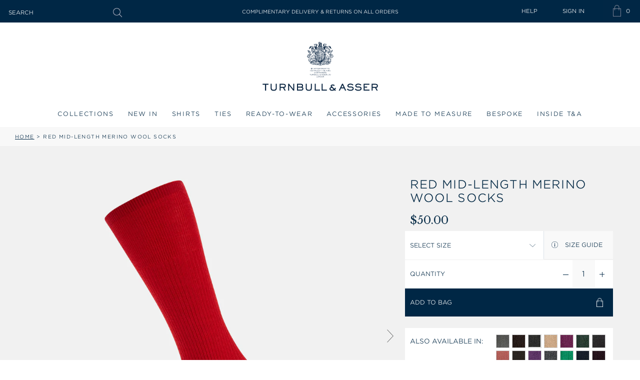

--- FILE ---
content_type: text/html; charset=utf-8
request_url: https://turnbullandasser.com/products/red-mid-length-merino-wool-socks
body_size: 53887
content:
<!doctype html>
<html class="no-js supports-no-cookies" lang="en">
    <head>
        <!-- Google Consent Mode V2 Consentmo -->
        <script id="consentmo-gcmv2-integration">
    /*
     * Options:
     * - true: set default consent for all regions
     * - false: set default consent when the cookie bar active
     */
    const isSetDefaultConsent = true;

    window.dataLayer = window.dataLayer || [];
    function gtag() {
        dataLayer.push(arguments);
    }

    const getCsmCookie = cookieName =>
        document.cookie
            .split(';')
            .map(c => c.trim())
            .find(c => c.startsWith(`${cookieName}=`))
            ?.split('=')[1] ?? undefined;
    const getCsmStorage = () => {
        try {
            const storage = localStorage.getItem('gdprCache');
            if (!storage) return undefined;
            const parsed = JSON.parse(storage);
            const settings = parsed.getCookieConsentSettings && JSON.parse(parsed.getCookieConsentSettings);
            return {
                settings,
                cookieConsentName: `cookieconsent_status${settings?.cookie_name || ''}`,
            };
        } catch {
            return undefined;
        }
    };

    const csmStorage = getCsmStorage();
    const cookieName = csmStorage?.cookieConsentName || 'cookieconsent_status';
    const csmCookieConsent = getCsmCookie(cookieName);
    const csmCookiePreferences = getCsmCookie('cookieconsent_preferences_disabled');

    if (isSetDefaultConsent) {
        let consentValues = {
            analytics: 'denied',
            marketing: 'denied',
            functionality: 'denied',
        };
        let adsDataRedaction = false;
        let urlPassthrough = false;

        if (csmCookieConsent && csmCookiePreferences !== undefined) {
            consentValues.analytics = csmCookiePreferences.indexOf('analytics') >= 0 ? 'denied' : 'granted';
            consentValues.marketing = csmCookiePreferences.indexOf('marketing') >= 0 ? 'denied' : 'granted';
            consentValues.functionality = csmCookiePreferences.indexOf('functionality') >= 0 ? 'denied' : 'granted';

            if (csmStorage && csmStorage?.settings?.gcm_options?.state == '1') {
                adsDataRedaction = csmStorage.settings.gcm_options?.ads_data_redaction || false;
                urlPassthrough = csmStorage.settings.gcm_options?.url_passthrough || false;
            }
        }

        gtag('consent', 'default', {
            ad_storage: consentValues.marketing,
            ad_personalization: consentValues.marketing,
            ad_user_data: consentValues.marketing,
            analytics_storage: consentValues.analytics,
            functionality_storage: consentValues.functionality,
            personalization_storage: consentValues.functionality,
            security_storage: 'granted',
            wait_for_update: 1500,
        });
        gtag('set', 'ads_data_redaction', adsDataRedaction);
        gtag('set', 'url_passthrough', urlPassthrough);
    }

    document.addEventListener('consentmoSignal', function (event) {
        const csmSignal = event.detail;
        const consentState = csmSignal.integration?.gcm?.isEnabled ? csmSignal.integration.gcm.state : csmSignal.state;

        gtag('consent', !isSetDefaultConsent ? 'default' : 'update', consentState);
        if (csmSignal.integration?.gcm?.isEnabled) {
            gtag('set', 'ads_data_redaction', csmSignal.integration.gcm.adsDataRedaction);
            gtag('set', 'url_passthrough', csmSignal.integration.gcm.urlPassthrough);
        }
    });
</script>

        <!-- Microsoft UET integration script Consentmo -->
        <!-- Microsoft Consent Mode blocking script from Consentmo GDPR app -->
<script id="consentmo-mcm-integration-script">
    const uetIDs = '22023416'; // here you need to add the Microsoft tag ID/s
    function initUETTag(tagId, isGranted) {
        (function (w, d, t, r, u) {
            var f, n, i;
            (w[u] = w[u] || []),
                (f = function () {
                    var o = {
                        ti: tagId,
                        enableAutoSpaTracking: true,
                    };
                    o.q = w[u];
                    w[u] = new UET(o);
                    w[u].push('consent', 'default', {
                        ad_storage: isGranted ? 'granted' : 'denied',
                    });

                    w[u].push('pageLoad');
                }),
                (n = d.createElement(t)),
                (n.src = r),
                (n.async = 1),
                (n.onload = n.onreadystatechange =
                    function () {
                        var s = this.readyState;
                        (s && s !== 'loaded' && s !== 'complete') || (f(), (n.onload = n.onreadystatechange = null));
                    }),
                (i = d.getElementsByTagName(t)[0]),
                i.parentNode.insertBefore(n, i);
        })(window, document, 'script', '//bat.bing.com/bat.js', 'uetq');
    }

    function setMicrosoftConsent(type = 'default', isGranted = false, executeUET) {
        window.uetq = window.uetq || [];
        window.uetq.push('consent', type, {
            ad_storage: isGranted ? 'granted' : 'denied',
        });
        if (executeUET) {
            const uetIDsArr = uetIDs.split(',');
            uetIDsArr.forEach(uetID => {
                initUETTag(uetID, isGranted);
            });
        }
    }
    document.addEventListener('consentmoSignal', function (eventData) {
        const consentPreferences = eventData.detail.preferences;
        const isMarketingEnabled = consentPreferences.marketing;
        const isConsentByInteraction = !eventData.detail.initialConsent;
        const gdprCache = localStorage.getItem('gdprCache') ? JSON.parse(localStorage.getItem('gdprCache')) : null;
        const updatedPreferences = gdprCache?.updatedPreferences;
        const cpdCookie = (document.cookie.match(
            /^(?:.*;)?\s*cookieconsent_preferences_disabled(\s*=\s*([^;]+)?)(?:.*)?$/
        ) || [, null])[1];
        if (cpdCookie === null) {
            setMicrosoftConsent('default', isMarketingEnabled);
            setMicrosoftConsent('update', isMarketingEnabled, true);
        } else {
            if (isConsentByInteraction) {
                setMicrosoftConsent('update', isMarketingEnabled);
            } else {
                if (typeof updatedPreferences !== 'undefined' && updatedPreferences !== null) {
                    setMicrosoftConsent('default', isMarketingEnabled);
                    setMicrosoftConsent('update', isMarketingEnabled, true);
                } else {
                    setMicrosoftConsent('default', isMarketingEnabled, true);
                }
            }
        }
    });
</script>


        <meta charset="utf-8">
        <meta http-equiv="X-UA-Compatible" content="IE=edge">
        <meta name="viewport" content="width=device-width,initial-scale=1">
        <meta name="theme-color" content="#c4cdd5"><meta name="p:domain_verify" content="6197e619a892998bffd3a74ee8861e4a"/>
<link rel="canonical" href="https://turnbullandasser.com/products/red-mid-length-merino-wool-socks">
        <link rel="alternate" href="https://turnbullandasser.co.uk/products/red-mid-length-merino-wool-socks" hreflang="en" />
<link rel="alternate" href="https://turnbullandasser.co.uk/products/red-mid-length-merino-wool-socks" hreflang="en-gb" />
<link rel="alternate" href="https://turnbullandasser.co.uk/products/red-mid-length-merino-wool-socks" hreflang="en-ie" />
<link rel="alternate" href="https://turnbullandasser.co.uk/products/red-mid-length-merino-wool-socks" hreflang="en-cn" />
<link rel="alternate" href="https://turnbullandasser.co.uk/products/red-mid-length-merino-wool-socks" hreflang="en-au" />
<link rel="alternate" href="https://turnbullandasser.com/products/red-mid-length-merino-wool-socks" hreflang="en-us" />
<link rel="alternate" href="https://turnbullandasser.com/products/red-mid-length-merino-wool-socks" hreflang="en-ca" />
<link rel="alternate" href="https://turnbullandasser.com/products/red-mid-length-merino-wool-socks" hreflang="en-br" />
<link rel="alternate" href="https://turnbullandasser.com/products/red-mid-length-merino-wool-socks" hreflang="x-default" />

<link
                rel="shortcut icon"
                href="//turnbullandasser.com/cdn/shop/files/T_A_EGG_200x200_58552292-e3ee-4cbe-9f0e-132167f769eb_32x32.png?v=1762529930"
                type="image/png"
            ><title>Red Mid-Length Merino Wool Socks | Turnbull &amp; Asser</title><meta name="description" content="Buy a red mid-length merino wool socks from Turnbull &amp; Asser - superior quality and craftsmanship since 1885. Free US shipping. Shop now."><script>
            const store_id = '26701070380';
            const store_domain = 'turnbullandasser.com';
            const colour_map = [
                
                    
                    
                        {
                            "colour_name": "AMBER",
                            
                            
                            "new_colour_code": "31AG",
                            "colour_image": "//turnbullandasser.com/cdn/shop/files/31AG_AMBER.jpg?crop=center&height=25&v=1753715418&width=25"
                        },
                    
                        {
                            "colour_name": "Antique Pink Multi",
                            
                            
                            "new_colour_code": "134G",
                            "colour_image": "//turnbullandasser.com/cdn/shop/files/134G_White_with_Antique_Pink_Multi.jpg?crop=center&height=25&v=1753198466&width=25"
                        },
                    
                        {
                            "colour_name": "Antique Pink Multi ",
                            
                            
                            "new_colour_code": "158G",
                            "colour_image": "//turnbullandasser.com/cdn/shop/files/158G_Antique_Pink_Multi.jpg?crop=center&height=25&v=1753784816&width=25"
                        },
                    
                        {
                            "colour_name": "Ash",
                            
                            "old_colour_code": "47",
                            "new_colour_code": "46G",
                            "colour_image": "//turnbullandasser.com/cdn/shop/files/ASH.jpg?crop=center&height=25&v=1740142333&width=25"
                        },
                    
                        {
                            "colour_name": "AVIO BLUE",
                            
                            
                            "new_colour_code": "47AG",
                            "colour_image": "//turnbullandasser.com/cdn/shop/files/47AG_AVIO_BLUE.jpg?crop=center&height=25&v=1753715814&width=25"
                        },
                    
                        {
                            "colour_name": "Azzurro",
                            
                            "old_colour_code": "06",
                            "new_colour_code": "41G",
                            "colour_image": "//turnbullandasser.com/cdn/shop/files/AZZURRO.jpg?crop=center&height=25&v=1740142333&width=25"
                        },
                    
                        {
                            "colour_name": "Azzurro Melange",
                            
                            "old_colour_code": "32",
                            "new_colour_code": "82G",
                            "colour_image": "//turnbullandasser.com/cdn/shop/files/AZZURRO_MELANGE.jpg?crop=center&height=25&v=1740142333&width=25"
                        },
                    
                        {
                            "colour_name": "Baby Pink and White",
                            
                            
                            "new_colour_code": "178G",
                            "colour_image": "//turnbullandasser.com/cdn/shop/files/178G_White_with_Baby_Pink.jpg?crop=center&height=25&v=1753200724&width=25"
                        },
                    
                        {
                            "colour_name": "Baby Pink Multi",
                            
                            
                            "new_colour_code": "135G",
                            "colour_image": "//turnbullandasser.com/cdn/shop/files/135G_White_with_Baby_Pink_Multi.jpg?crop=center&height=25&v=1753198561&width=25"
                        },
                    
                        {
                            "colour_name": "Baby Pink Multi",
                            
                            
                            "new_colour_code": "159G",
                            "colour_image": "//turnbullandasser.com/cdn/shop/files/159G_Baby_Pink_Multi.jpg?crop=center&height=25&v=1753784916&width=25"
                        },
                    
                        {
                            "colour_name": "Banana",
                            
                            "old_colour_code": "24",
                            "new_colour_code": "57AG",
                            "colour_image": "//turnbullandasser.com/cdn/shop/files/BANANA.jpg?crop=center&height=25&v=1740142333&width=25"
                        },
                    
                        {
                            "colour_name": "Beige",
                            "colour_hex": "#F5F5DC",
                            "old_colour_code": "27",
                            
                            "colour_image": "//turnbullandasser.com/cdn/shop/files/BEIGE.jpg?crop=center&height=25&v=1740142333&width=25"
                        },
                    
                        {
                            "colour_name": "Beige Multi",
                            "colour_hex": "#F5F5DC:#F5F5F5",
                            "old_colour_code": "45",
                            
                            "colour_image": "//turnbullandasser.com/cdn/shop/files/BEIGE_MULTI.jpg?crop=center&height=25&v=1740142333&width=25"
                        },
                    
                        {
                            "colour_name": "Black",
                            "colour_hex": "#1C1C1C",
                            "old_colour_code": "02",
                            "new_colour_code": "00G",
                            "colour_image": "//turnbullandasser.com/cdn/shop/files/BLACK.jpg?crop=center&height=25&v=1740142333&width=25"
                        },
                    
                        {
                            "colour_name": "Blackberry",
                            
                            "old_colour_code": "63",
                            "new_colour_code": "63G",
                            "colour_image": "//turnbullandasser.com/cdn/shop/files/BLACKBERRY.jpg?crop=center&height=25&v=1740142333&width=25"
                        },
                    
                        {
                            "colour_name": "Blue",
                            "colour_hex": "#3C78D8",
                            "old_colour_code": "78",
                            
                            "colour_image": "//turnbullandasser.com/cdn/shop/files/BLUE.jpg?crop=center&height=25&v=1740142315&width=25"
                        },
                    
                        {
                            "colour_name": "BLUE",
                            
                            
                            "new_colour_code": "42G",
                            "colour_image": "//turnbullandasser.com/cdn/shop/files/42G_BLUE.jpg?crop=center&height=25&v=1753715756&width=25"
                        },
                    
                        {
                            "colour_name": "Blue and Green Multi",
                            
                            
                            "new_colour_code": "143G",
                            "colour_image": "//turnbullandasser.com/cdn/shop/files/143G_Blue_with_Green_Multi.jpg?crop=center&height=25&v=1753199740&width=25"
                        },
                    
                        {
                            "colour_name": "Blue and Purple Multi",
                            
                            
                            "new_colour_code": "145G",
                            "colour_image": "//turnbullandasser.com/cdn/shop/files/145G_Blue_with_Purple_Multi.jpg?crop=center&height=25&v=1753199955&width=25"
                        },
                    
                        {
                            "colour_name": "BLUE AND WHITE",
                            
                            
                            "new_colour_code": "126G",
                            "colour_image": "//turnbullandasser.com/cdn/shop/files/126G_BLUE_AND_WHITE.jpg?crop=center&height=25&v=1753720413&width=25"
                        },
                    
                        {
                            "colour_name": "Blue and Yellow Multi",
                            
                            
                            "new_colour_code": "144G",
                            "colour_image": "//turnbullandasser.com/cdn/shop/files/144G_Blue_with_Yellow_Multi.jpg?crop=center&height=25&v=1753199865&width=25"
                        },
                    
                        {
                            "colour_name": "BLUE BONNET",
                            
                            
                            "new_colour_code": "41AG",
                            "colour_image": "//turnbullandasser.com/cdn/shop/files/41AG_BLUE_BONNET.jpg?crop=center&height=25&v=1753715606&width=25"
                        },
                    
                        {
                            "colour_name": "Blue Steel Multi",
                            
                            
                            "new_colour_code": "170G",
                            "colour_image": "//turnbullandasser.com/cdn/shop/files/170G_Blue_Steel_Multi.jpg?crop=center&height=25&v=1753200534&width=25"
                        },
                    
                        {
                            "colour_name": "Blue with Green Multi",
                            
                            
                            "new_colour_code": "143G",
                            "colour_image": "//turnbullandasser.com/cdn/shop/files/143G_Blue_with_Green_Multi_41051c8f-f361-466f-8ec5-d4d6b0fbaa47.jpg?crop=center&height=25&v=1753721622&width=25"
                        },
                    
                        {
                            "colour_name": "Blue with Purple Multi",
                            
                            
                            "new_colour_code": "145G",
                            "colour_image": "//turnbullandasser.com/cdn/shop/files/145G_Blue_with_Purple_Multi_dd48ff7a-d742-4c23-89b6-613a7343ffbd.jpg?crop=center&height=25&v=1753721666&width=25"
                        },
                    
                        {
                            "colour_name": "Blue with Purple Navy ",
                            
                            
                            "new_colour_code": "147G",
                            "colour_image": "//turnbullandasser.com/cdn/shop/files/147G_Blue_with_Purple_Navy.jpg?crop=center&height=25&v=1753782265&width=25"
                        },
                    
                        {
                            "colour_name": "Brown Multi",
                            "colour_hex": "#8B4513:#F5F5F5",
                            "old_colour_code": "43",
                            
                            "colour_image": "//turnbullandasser.com/cdn/shop/files/BROWN_MULTI.jpg?crop=center&height=25&v=1740142333&width=25"
                        },
                    
                        {
                            "colour_name": "Burgundy",
                            "colour_hex": "#800020",
                            "old_colour_code": "09",
                            "new_colour_code": "66G",
                            "colour_image": "//turnbullandasser.com/cdn/shop/files/BURGUNDY.jpg?crop=center&height=25&v=1740142334&width=25"
                        },
                    
                        {
                            "colour_name": "Burgundy Multi",
                            "colour_hex": "#800020:#F5F5F5",
                            "old_colour_code": "48",
                            
                            "colour_image": "//turnbullandasser.com/cdn/shop/files/BURGUNDY_MULTI.jpg?crop=center&height=25&v=1740142333&width=25"
                        },
                    
                        {
                            "colour_name": "Burgundy Multi",
                            
                            
                            "new_colour_code": "137G",
                            "colour_image": "//turnbullandasser.com/cdn/shop/files/137G_White_with_Burgundy_Multi.jpg?crop=center&height=25&v=1753198739&width=25"
                        },
                    
                        {
                            "colour_name": "Burgundy Multi",
                            
                            
                            "new_colour_code": "153G",
                            "colour_image": "//turnbullandasser.com/cdn/shop/files/153G_Burgundy_Multi.jpg?crop=center&height=25&v=1753784270&width=25"
                        },
                    
                        {
                            "colour_name": "Burgundy with White",
                            
                            
                            "new_colour_code": "174G",
                            "colour_image": "//turnbullandasser.com/cdn/shop/files/174G_Burgundy_with_White.jpg?crop=center&height=25&v=1753788383&width=25"
                        },
                    
                        {
                            "colour_name": "Camel",
                            "colour_hex": "#C19A6B",
                            "old_colour_code": "26",
                            "new_colour_code": "88G",
                            "colour_image": "//turnbullandasser.com/cdn/shop/files/CAMEL.jpg?crop=center&height=25&v=1740142333&width=25"
                        },
                    
                        {
                            "colour_name": "CAMEL",
                            
                            
                            "new_colour_code": "123G",
                            "colour_image": "//turnbullandasser.com/cdn/shop/files/123G_CAMEL.jpg?crop=center&height=25&v=1753719149&width=25"
                        },
                    
                        {
                            "colour_name": "Camel Multi",
                            "colour_hex": "#C19A6B:#F5F5F5",
                            "old_colour_code": "44",
                            
                            "colour_image": "//turnbullandasser.com/cdn/shop/files/CAMEL_MULTI.jpg?crop=center&height=25&v=1740142333&width=25"
                        },
                    
                        {
                            "colour_name": "Canary Yellow",
                            "colour_hex": "#FFD700",
                            "old_colour_code": "11",
                            "new_colour_code": "59G",
                            "colour_image": "//turnbullandasser.com/cdn/shop/files/CANARY_YELLOW.jpg?crop=center&height=25&v=1740142333&width=25"
                        },
                    
                        {
                            "colour_name": "Centric Blue Multi",
                            
                            
                            "new_colour_code": "173G",
                            "colour_image": "//turnbullandasser.com/cdn/shop/files/173G_Cendre_Blue_Multi_1.jpg?crop=center&height=25&v=1753201763&width=25"
                        },
                    
                        {
                            "colour_name": "Cerise Red Multi",
                            
                            
                            
                            "colour_image": "//turnbullandasser.com/cdn/shop/files/166G_Cerise_Red_Multi.jpg?crop=center&height=25&v=1753785693&width=25"
                        },
                    
                        {
                            "colour_name": "Charcoal Melange",
                            "colour_hex": "#333333",
                            "old_colour_code": "03",
                            "new_colour_code": "86G",
                            "colour_image": "//turnbullandasser.com/cdn/shop/files/CHARCOAL_MELANGE.jpg?crop=center&height=25&v=1740142333&width=25"
                        },
                    
                        {
                            "colour_name": "Charcoal",
                            
                            "old_colour_code": "72",
                            "new_colour_code": "47G",
                            "colour_image": "//turnbullandasser.com/cdn/shop/files/CHARCOAL.jpg?crop=center&height=25&v=1740142333&width=25"
                        },
                    
                        {
                            "colour_name": "Chartreuse Lemon",
                            "colour_hex": "#7FFF00",
                            "old_colour_code": "68",
                            "new_colour_code": "58G",
                            "colour_image": "//turnbullandasser.com/cdn/shop/files/CHARTREUSE_LEMON.jpg?crop=center&height=25&v=1740142333&width=25"
                        },
                    
                        {
                            "colour_name": "CITRUS",
                            
                            
                            "new_colour_code": "32G",
                            "colour_image": "//turnbullandasser.com/cdn/shop/files/32G_CITRUS.jpg?crop=center&height=25&v=1753715491&width=25"
                        },
                    
                        {
                            "colour_name": "Clementine",
                            
                            "old_colour_code": "14",
                            "new_colour_code": "94G",
                            "colour_image": "//turnbullandasser.com/cdn/shop/files/CLEMENTINE.jpg?crop=center&height=25&v=1740142333&width=25"
                        },
                    
                        {
                            "colour_name": "Coffee",
                            
                            "old_colour_code": "67",
                            "new_colour_code": "100G",
                            "colour_image": "//turnbullandasser.com/cdn/shop/files/COFFEE.jpg?crop=center&height=25&v=1740142334&width=25"
                        },
                    
                        {
                            "colour_name": "Cognac",
                            
                            "old_colour_code": "101",
                            "new_colour_code": "89G",
                            "colour_image": "//turnbullandasser.com/cdn/shop/files/COGNAC.jpg?crop=center&height=25&v=1740142333&width=25"
                        },
                    
                        {
                            "colour_name": "Colony Blue and White",
                            
                            
                            "new_colour_code": "179G",
                            "colour_image": "//turnbullandasser.com/cdn/shop/files/179G_White_with_Colony_Blue.jpg?crop=center&height=25&v=1753200770&width=25"
                        },
                    
                        {
                            "colour_name": "Colony Blue Multi",
                            
                            
                            "new_colour_code": "154G",
                            "colour_image": "//turnbullandasser.com/cdn/shop/files/154G_Colony_Blue_Multi.jpg?crop=center&height=25&v=1753200241&width=25"
                        },
                    
                        {
                            "colour_name": "Colony Blue with White",
                            
                            
                            "new_colour_code": "177G",
                            "colour_image": "//turnbullandasser.com/cdn/shop/files/177G_Colony_Blue_with_White.jpg?crop=center&height=25&v=1753794026&width=25"
                        },
                    
                        {
                            "colour_name": "Concrete",
                            
                            "old_colour_code": "75",
                            "new_colour_code": "98G",
                            "colour_image": "//turnbullandasser.com/cdn/shop/files/CONCRETE.jpg?crop=center&height=25&v=1740142334&width=25"
                        },
                    
                        {
                            "colour_name": "Coral and Pink",
                            
                            
                            "new_colour_code": "125G",
                            "colour_image": "//turnbullandasser.com/cdn/shop/files/125G_White_with_Coral.jpg?crop=center&height=25&v=1753196238&width=25"
                        },
                    
                        {
                            "colour_name": "Coral Multi",
                            
                            
                            "new_colour_code": "138G",
                            "colour_image": "//turnbullandasser.com/cdn/shop/files/138G_White_with_Coral_Multi.jpg?crop=center&height=25&v=1753198819&width=25"
                        },
                    
                        {
                            "colour_name": "Coral Multi",
                            
                            
                            "new_colour_code": "152G",
                            "colour_image": "//turnbullandasser.com/cdn/shop/files/152G_Coral_Multi.jpg?crop=center&height=25&v=1753784125&width=25"
                        },
                    
                        {
                            "colour_name": "Cream Multi",
                            "colour_hex": "#FFFDD0:#F5F5F5",
                            "old_colour_code": "51",
                            
                            "colour_image": "//turnbullandasser.com/cdn/shop/files/CREAM_MULTI.jpg?crop=center&height=25&v=1740142333&width=25"
                        },
                    
                        {
                            "colour_name": "Dark Chocolate",
                            
                            "old_colour_code": "25",
                            "new_colour_code": "44G",
                            "colour_image": "//turnbullandasser.com/cdn/shop/files/DARK_CHOCOLATE.jpg?crop=center&height=25&v=1740142333&width=25"
                        },
                    
                        {
                            "colour_name": "Dark Chocolate",
                            
                            
                            "new_colour_code": "25G",
                            "colour_image": "//turnbullandasser.com/cdn/shop/files/DARK_CHOCOLATE.jpg?crop=center&height=25&v=1740142333&width=25"
                        },
                    
                        {
                            "colour_name": "Dark Chocolate and Pale Blue",
                            
                            "old_colour_code": "108",
                            "new_colour_code": "111G",
                            "colour_image": "//turnbullandasser.com/cdn/shop/files/DARK_CHOCOLATE_BLUE_PALE.jpg?crop=center&height=25&v=1740142333&width=25"
                        },
                    
                        {
                            "colour_name": "Dark Navy",
                            
                            
                            "new_colour_code": "39G",
                            "colour_image": "//turnbullandasser.com/cdn/shop/files/NAVY.jpg?crop=center&height=25&v=1740142333&width=25"
                        },
                    
                        {
                            "colour_name": "DARK NAVY 2",
                            
                            
                            "new_colour_code": "39AG",
                            "colour_image": "//turnbullandasser.com/cdn/shop/files/39AG_DARK_NAVY_2.jpg?crop=center&height=25&v=1753715547&width=25"
                        },
                    
                        {
                            "colour_name": "Dark Red Multi",
                            
                            
                            "new_colour_code": "136G",
                            "colour_image": "//turnbullandasser.com/cdn/shop/files/136G_White_with_Dark_Red_Multi.jpg?crop=center&height=25&v=1753198623&width=25"
                        },
                    
                        {
                            "colour_name": "Dark Red Multi",
                            
                            
                            "new_colour_code": "162G",
                            "colour_image": "//turnbullandasser.com/cdn/shop/files/162G_Dark_Red_Multi.jpg?crop=center&height=25&v=1753785369&width=25"
                        },
                    
                        {
                            "colour_name": "Dark Red and White",
                            
                            
                            "new_colour_code": "129G",
                            "colour_image": "//turnbullandasser.com/cdn/shop/files/129G_White_with_Dark_Red.jpg?crop=center&height=25&v=1753197829&width=25"
                        },
                    
                        {
                            "colour_name": "DENIM",
                            
                            
                            "new_colour_code": "124G",
                            "colour_image": "//turnbullandasser.com/cdn/shop/files/DENIM_BLUE_124G_8c23548d-a17b-4465-85cb-d678581116cb.jpg?crop=center&height=25&v=1753719200&width=25"
                        },
                    
                        {
                            "colour_name": "Denim Blue",
                            
                            
                            "new_colour_code": "124G",
                            "colour_image": "//turnbullandasser.com/cdn/shop/files/DENIM_BLUE_124G.jpg?crop=center&height=25&v=1751536944&width=25"
                        },
                    
                        {
                            "colour_name": "Fern Green",
                            "colour_hex": "#4F7942",
                            "old_colour_code": "61",
                            "new_colour_code": "56G",
                            "colour_image": "//turnbullandasser.com/cdn/shop/files/FERN.jpg?crop=center&height=25&v=1740142334&width=25"
                        },
                    
                        {
                            "colour_name": "Flint Grey",
                            
                            
                            "new_colour_code": "121G",
                            "colour_image": "//turnbullandasser.com/cdn/shop/files/LIGHT_GRAY_MELANGE.jpg?crop=center&height=25&v=1740142333&width=25"
                        },
                    
                        {
                            "colour_name": "Forest Green",
                            "colour_hex": "#228B22",
                            "old_colour_code": "19",
                            "new_colour_code": "50G",
                            "colour_image": "//turnbullandasser.com/cdn/shop/files/FOREST_GREEN.jpg?crop=center&height=25&v=1740142333&width=25"
                        },
                    
                        {
                            "colour_name": "Forest Green and Navy",
                            
                            "old_colour_code": "107",
                            "new_colour_code": "110G",
                            "colour_image": "//turnbullandasser.com/cdn/shop/files/FOREST_GREEN_NAVY.jpg?crop=center&height=25&v=1740142333&width=25"
                        },
                    
                        {
                            "colour_name": "Forest Melange",
                            
                            "old_colour_code": "39",
                            "new_colour_code": "80G",
                            "colour_image": "//turnbullandasser.com/cdn/shop/files/FOREST_MELANGE.jpg?crop=center&height=25&v=1740142333&width=25"
                        },
                    
                        {
                            "colour_name": "Gold Multi",
                            "colour_hex": "#D4AF37:#F5F5F5",
                            "old_colour_code": "42",
                            
                            "colour_image": "//turnbullandasser.com/cdn/shop/files/GOLD_MULTI.jpg?crop=center&height=25&v=1740142334&width=25"
                        },
                    
                        {
                            "colour_name": "Graphite Melange",
                            "colour_hex": "#4B4B4B",
                            "old_colour_code": "69",
                            "new_colour_code": "85G",
                            "colour_image": "//turnbullandasser.com/cdn/shop/files/GRAPHITE_MELANGE.jpg?crop=center&height=25&v=1740142333&width=25"
                        },
                    
                        {
                            "colour_name": "Grey",
                            "colour_hex": "#7D7D7D",
                            "old_colour_code": "04",
                            "new_colour_code": "45G",
                            "colour_image": "//turnbullandasser.com/cdn/shop/files/GREY.jpg?crop=center&height=25&v=1740142333&width=25"
                        },
                    
                        {
                            "colour_name": "Grey and White",
                            
                            
                            "new_colour_code": "140G",
                            "colour_image": "//turnbullandasser.com/cdn/shop/files/139G_White_with_Steel_Grey_609a1761-15b2-48da-a190-4af8ada4e08a.jpg?crop=center&height=25&v=1753198951&width=25"
                        },
                    
                        {
                            "colour_name": "Grey Multi ",
                            
                            
                            "new_colour_code": "156G",
                            "colour_image": "//turnbullandasser.com/cdn/shop/files/156G_Grey_Multi.jpg?crop=center&height=25&v=1753784393&width=25"
                        },
                    
                        {
                            "colour_name": "HONEYSUCKLE",
                            
                            
                            "new_colour_code": "67AG",
                            "colour_image": "//turnbullandasser.com/cdn/shop/files/67AG_HONEYSUCKLE.jpg?crop=center&height=25&v=1753716000&width=25"
                        },
                    
                        {
                            "colour_name": "INDIGO/WHITE CHECK",
                            
                            
                            "new_colour_code": "116G",
                            "colour_image": "//turnbullandasser.com/cdn/shop/files/116G_INDIGO_WHITE_CHECK.jpg?crop=center&height=25&v=1753794475&width=25"
                        },
                    
                        {
                            "colour_name": "Ivory",
                            "colour_hex": "#FFFFF0",
                            "old_colour_code": "71",
                            "new_colour_code": "35G",
                            "colour_image": "//turnbullandasser.com/cdn/shop/files/35G_IVORY.jpg?crop=center&height=25&v=1752753874&width=25"
                        },
                    
                        {
                            "colour_name": "Kelly Green",
                            "colour_hex": "#4CBB17",
                            "old_colour_code": "60",
                            "new_colour_code": "55G",
                            "colour_image": "//turnbullandasser.com/cdn/shop/files/KELLY.jpg?crop=center&height=25&v=1740142333&width=25"
                        },
                    
                        {
                            "colour_name": "Lemon Juice",
                            "colour_hex": "#FFF44F",
                            "old_colour_code": "70",
                            "new_colour_code": "60G",
                            "colour_image": "//turnbullandasser.com/cdn/shop/files/LEMON_JUYCE.jpg?crop=center&height=25&v=1740142333&width=25"
                        },
                    
                        {
                            "colour_name": "Light Grey Melange",
                            
                            "old_colour_code": "31",
                            "new_colour_code": "83G",
                            "colour_image": "//turnbullandasser.com/cdn/shop/files/LIGHT_GRAY_MELANGE.jpg?crop=center&height=25&v=1740142333&width=25"
                        },
                    
                        {
                            "colour_name": "Light Grey Multi",
                            
                            
                            "new_colour_code": "171G",
                            "colour_image": "//turnbullandasser.com/cdn/shop/files/171G_Light_Grey_Multi.jpg?crop=center&height=25&v=1753200582&width=25"
                        },
                    
                        {
                            "colour_name": "Light Grey Multi",
                            
                            
                            "new_colour_code": "171G",
                            "colour_image": "//turnbullandasser.com/cdn/shop/files/171G_Light_Grey_Multi_3632e695-fe40-4455-8261-f9c68cb62122.jpg?crop=center&height=25&v=1753786488&width=25"
                        },
                    
                        {
                            "colour_name": "Light Petrol",
                            
                            "old_colour_code": "73",
                            "new_colour_code": "50AG",
                            "colour_image": "//turnbullandasser.com/cdn/shop/files/LIGHT_PETROL.jpg?crop=center&height=25&v=1740142333&width=25"
                        },
                    
                        {
                            "colour_name": "LIGHT PINK",
                            
                            
                            "new_colour_code": "64AG",
                            "colour_image": "//turnbullandasser.com/cdn/shop/files/64AG_LIGHT_PINK.jpg?crop=center&height=25&v=1753715921&width=25"
                        },
                    
                        {
                            "colour_name": "Light Sage Multi",
                            
                            
                            "new_colour_code": "172G",
                            "colour_image": "//turnbullandasser.com/cdn/shop/files/172G_Light_Sage_Multi.jpg?crop=center&height=25&v=1753200652&width=25"
                        },
                    
                        {
                            "colour_name": "Lilac",
                            "colour_hex": "#C8A2C8",
                            "old_colour_code": "18",
                            "new_colour_code": "64G",
                            "colour_image": "//turnbullandasser.com/cdn/shop/files/LILAC.jpg?crop=center&height=25&v=1740142333&width=25"
                        },
                    
                        {
                            "colour_name": "Lilac Multi",
                            "colour_hex": "#C8A2C8:#F5F5F5",
                            "old_colour_code": "52",
                            
                            "colour_image": "//turnbullandasser.com/cdn/shop/files/LILAC_MULTI.jpg?crop=center&height=25&v=1740142333&width=25"
                        },
                    
                        {
                            "colour_name": "Lilac Multi",
                            
                            
                            "new_colour_code": "168G",
                            "colour_image": "//turnbullandasser.com/cdn/shop/files/168G_Lilac_Multi.jpg?crop=center&height=25&v=1753785932&width=25"
                        },
                    
                        {
                            "colour_name": "Lime",
                            "colour_hex": "#BFFF00",
                            "old_colour_code": "62",
                            "new_colour_code": "57G",
                            "colour_image": "//turnbullandasser.com/cdn/shop/files/LIME.jpg?crop=center&height=25&v=1740142333&width=25"
                        },
                    
                        {
                            "colour_name": "Melon Green",
                            "colour_hex": "#98FF98",
                            "old_colour_code": "20",
                            "new_colour_code": "54G",
                            "colour_image": "//turnbullandasser.com/cdn/shop/files/MELON_GREEN.jpg?crop=center&height=25&v=1740142333&width=25"
                        },
                    
                        {
                            "colour_name": "Mid Blue",
                            
                            "old_colour_code": "50",
                            
                            "colour_image": "//turnbullandasser.com/cdn/shop/files/MID_BLUE.jpg?crop=center&height=25&v=1740142333&width=25"
                        },
                    
                        {
                            "colour_name": "Midnight",
                            "colour_hex": "#191970",
                            "old_colour_code": "55",
                            "new_colour_code": "28AG",
                            "colour_image": "//turnbullandasser.com/cdn/shop/files/MIDNIGHT.jpg?crop=center&height=25&v=1740142333&width=25"
                        },
                    
                        {
                            "colour_name": "Multicoloured",
                            "colour_hex": "#B3D4E0:#800020",
                            "old_colour_code": "28",
                            
                            "colour_image": "//turnbullandasser.com/cdn/shop/files/MULTICOULOURED.jpg?crop=center&height=25&v=1740142333&width=25"
                        },
                    
                        {
                            "colour_name": "Multicoloured ",
                            "colour_hex": "#C19A6B:#228B22",
                            "old_colour_code": "53",
                            
                            "colour_image": "//turnbullandasser.com/cdn/shop/files/MULTICOLOURED2.jpg?crop=center&height=25&v=1740142333&width=25"
                        },
                    
                        {
                            "colour_name": "Navy",
                            "colour_hex": "#1E3A5F",
                            "old_colour_code": "05",
                            "new_colour_code": "40G",
                            "colour_image": "//turnbullandasser.com/cdn/shop/files/NAVY.jpg?crop=center&height=25&v=1740142333&width=25"
                        },
                    
                        {
                            "colour_name": "Navy",
                            "colour_hex": "#1E3A5F",
                            "old_colour_code": "77",
                            "new_colour_code": "40G",
                            "colour_image": "//turnbullandasser.com/cdn/shop/files/NAVY_421d1978-ba9a-48d4-b8e4-8417ef58f2c1.jpg?crop=center&height=25&v=1740558176&width=25"
                        },
                    
                        {
                            "colour_name": "Navy",
                            
                            "old_colour_code": "05S",
                            
                            "colour_image": "//turnbullandasser.com/cdn/shop/files/NAVY_4e773425-591c-48d9-b1b3-3626059f7971.jpg?crop=center&height=25&v=1755514362&width=25"
                        },
                    
                        {
                            "colour_name": "Navy",
                            
                            "old_colour_code": "05",
                            
                            "colour_image": "//turnbullandasser.com/cdn/shop/files/NAVY_4e773425-591c-48d9-b1b3-3626059f7971.jpg?crop=center&height=25&v=1755514362&width=25"
                        },
                    
                        {
                            "colour_name": "Navy",
                            
                            "old_colour_code": "05L",
                            
                            "colour_image": "//turnbullandasser.com/cdn/shop/files/NAVY_4e773425-591c-48d9-b1b3-3626059f7971.jpg?crop=center&height=25&v=1755514362&width=25"
                        },
                    
                        {
                            "colour_name": "Navy and Azzurro",
                            
                            "old_colour_code": "103",
                            "new_colour_code": "106G",
                            "colour_image": "//turnbullandasser.com/cdn/shop/files/NAVY_AZZURRO.jpg?crop=center&height=25&v=1740142333&width=25"
                        },
                    
                        {
                            "colour_name": "Navy and Pale Blue",
                            
                            "old_colour_code": "104",
                            "new_colour_code": "107G",
                            "colour_image": "//turnbullandasser.com/cdn/shop/files/NAVY_BLUE_PALE.jpg?crop=center&height=25&v=1740142333&width=25"
                        },
                    
                        {
                            "colour_name": "Navy and Red",
                            
                            "old_colour_code": "102",
                            "new_colour_code": "105G",
                            "colour_image": "//turnbullandasser.com/cdn/shop/files/NAVY_RED.jpg?crop=center&height=25&v=1740142333&width=25"
                        },
                    
                        {
                            "colour_name": "NAVY/ KHAKI CHECK",
                            
                            
                            "new_colour_code": "118G",
                            "colour_image": "//turnbullandasser.com/cdn/shop/files/118G_NAVY_KHAKI_CHECK.jpg?crop=center&height=25&v=1753794519&width=25"
                        },
                    
                        {
                            "colour_name": "NAVY/KHAKI CHECK",
                            
                            
                            "new_colour_code": "119G",
                            "colour_image": "//turnbullandasser.com/cdn/shop/files/119G_NAVY_KHAKI_CHECK.jpg?crop=center&height=25&v=1753794568&width=25"
                        },
                    
                        {
                            "colour_name": "Navy Melange",
                            
                            "old_colour_code": "46",
                            "new_colour_code": "81G",
                            "colour_image": "//turnbullandasser.com/cdn/shop/files/NAVY_MELANGE.jpg?crop=center&height=25&v=1740142333&width=25"
                        },
                    
                        {
                            "colour_name": "NAVY/WHITE CHECK",
                            
                            
                            "new_colour_code": "120G",
                            "colour_image": "//turnbullandasser.com/cdn/shop/files/120G_NAVY_WHITE_CHECK.jpg?crop=center&height=25&v=1753794610&width=25"
                        },
                    
                        {
                            "colour_name": "Nude Pink",
                            
                            "old_colour_code": "79",
                            
                            "colour_image": "//turnbullandasser.com/cdn/shop/files/NUDE_PINK.jpg?crop=center&height=25&v=1740142334&width=25"
                        },
                    
                        {
                            "colour_name": "Ochre",
                            "colour_hex": "#CC7722",
                            "old_colour_code": "12",
                            
                            "colour_image": "//turnbullandasser.com/cdn/shop/files/OCHRE.jpg?crop=center&height=25&v=1740142333&width=25"
                        },
                    
                        {
                            "colour_name": "Olive",
                            
                            "old_colour_code": "21",
                            "new_colour_code": "104G",
                            "colour_image": "//turnbullandasser.com/cdn/shop/files/OLIVE.jpg?crop=center&height=25&v=1740142333&width=25"
                        },
                    
                        {
                            "colour_name": "Orange",
                            "colour_hex": "#FF8C00",
                            "old_colour_code": "13",
                            "new_colour_code": "70G",
                            "colour_image": "//turnbullandasser.com/cdn/shop/files/ORANGE.jpg?crop=center&height=25&v=1740142333&width=25"
                        },
                    
                        {
                            "colour_name": "Oxblood",
                            
                            "old_colour_code": "99",
                            "new_colour_code": "96G",
                            "colour_image": "//turnbullandasser.com/cdn/shop/files/OXBLOOD.jpg?crop=center&height=25&v=1740142333&width=25"
                        },
                    
                        {
                            "colour_name": "OXFORD BLUE",
                            
                            
                            "new_colour_code": "22G",
                            "colour_image": "//turnbullandasser.com/cdn/shop/files/22G_OXFORD_BLUE.jpg?crop=center&height=25&v=1753714357&width=25"
                        },
                    
                        {
                            "colour_name": "Pale Blue",
                            "colour_hex": "#B3D4E0",
                            "old_colour_code": "07",
                            "new_colour_code": "43G",
                            "colour_image": "//turnbullandasser.com/cdn/shop/files/PALE_BLUE.jpg?crop=center&height=25&v=1740142333&width=25"
                        },
                    
                        {
                            "colour_name": "Pale Blue Multi",
                            "colour_hex": "#B3D4E0:#F5F5F5",
                            "old_colour_code": "33",
                            
                            "colour_image": "//turnbullandasser.com/cdn/shop/files/PALE_BLUE_MULTI.jpg?crop=center&height=25&v=1740142333&width=25"
                        },
                    
                        {
                            "colour_name": "Petrol",
                            "colour_hex": "#008080",
                            "old_colour_code": "58",
                            "new_colour_code": "51G",
                            "colour_image": "//turnbullandasser.com/cdn/shop/files/PETROL.jpg?crop=center&height=25&v=1740142333&width=25"
                        },
                    
                        {
                            "colour_name": "Pine Cone",
                            
                            
                            "new_colour_code": "122G",
                            "colour_image": "//turnbullandasser.com/cdn/shop/files/PINE_CONE_122G.jpg?crop=center&height=25&v=1751536845&width=25"
                        },
                    
                        {
                            "colour_name": "PINE CONE",
                            
                            
                            "new_colour_code": "122G",
                            "colour_image": "//turnbullandasser.com/cdn/shop/files/PINE_CONE_122G_efade558-92a9-4067-8c90-d90affb5d1fd.jpg?crop=center&height=25&v=1753719093&width=25"
                        },
                    
                        {
                            "colour_name": "Antique Pink",
                            "colour_hex": "#FF69B4",
                            "old_colour_code": "16",
                            "new_colour_code": "67G",
                            "colour_image": "//turnbullandasser.com/cdn/shop/files/ANTIQUE_PINK.jpg?crop=center&height=25&v=1740142333&width=25"
                        },
                    
                        {
                            "colour_name": "Pink",
                            
                            "old_colour_code": "76",
                            "new_colour_code": "101G",
                            "colour_image": "//turnbullandasser.com/cdn/shop/files/PINK.jpg?crop=center&height=25&v=1740142333&width=25"
                        },
                    
                        {
                            "colour_name": "PINK",
                            
                            
                            "new_colour_code": "23G",
                            "colour_image": "//turnbullandasser.com/cdn/shop/files/23G_PINK.jpg?crop=center&height=25&v=1753715306&width=25"
                        },
                    
                        {
                            "colour_name": "Pink and Red",
                            
                            "old_colour_code": "106",
                            "new_colour_code": "109G",
                            "colour_image": "//turnbullandasser.com/cdn/shop/files/PINK_RED.jpg?crop=center&height=25&v=1740142334&width=25"
                        },
                    
                        {
                            "colour_name": "Pink Multi",
                            "colour_hex": "#FF69B4:#F5F5F5",
                            "old_colour_code": "37",
                            
                            "colour_image": "//turnbullandasser.com/cdn/shop/files/PINK_MULTI.jpg?crop=center&height=25&v=1740142333&width=25"
                        },
                    
                        {
                            "colour_name": "Pink Multi",
                            
                            
                            "new_colour_code": "167G",
                            "colour_image": "//turnbullandasser.com/cdn/shop/files/167G_Pink_Multi.jpg?crop=center&height=25&v=1753785748&width=25"
                        },
                    
                        {
                            "colour_name": "Pistachio",
                            
                            "old_colour_code": "100",
                            "new_colour_code": "87G",
                            "colour_image": "//turnbullandasser.com/cdn/shop/files/PISTACHIO.jpg?crop=center&height=25&v=1740142333&width=25"
                        },
                    
                        {
                            "colour_name": "PISTACHIO",
                            
                            
                            "new_colour_code": "87G",
                            "colour_image": "//turnbullandasser.com/cdn/shop/files/87G_PISTACHIO.jpg?crop=center&height=25&v=1753716156&width=25"
                        },
                    
                        {
                            "colour_name": "Porto Multi ",
                            
                            
                            "new_colour_code": "164G",
                            "colour_image": "//turnbullandasser.com/cdn/shop/files/164G_Porto_Multi.jpg?crop=center&height=25&v=1753785448&width=25"
                        },
                    
                        {
                            "colour_name": "Powder Pink",
                            
                            
                            "new_colour_code": "180G",
                            "colour_image": "//turnbullandasser.com/cdn/shop/files/POWDER_PINK.jpg?crop=center&height=25&v=1750253334&width=25"
                        },
                    
                        {
                            "colour_name": "Powder Pink ",
                            
                            
                            "new_colour_code": "180G",
                            "colour_image": "//turnbullandasser.com/cdn/shop/files/180G_Powder_Pink.jpg?crop=center&height=25&v=1753794113&width=25"
                        },
                    
                        {
                            "colour_name": "Pumpkin",
                            
                            "old_colour_code": "36",
                            "new_colour_code": "91G",
                            "colour_image": "//turnbullandasser.com/cdn/shop/files/PUMPKIN.jpg?crop=center&height=25&v=1740142333&width=25"
                        },
                    
                        {
                            "colour_name": "Purple",
                            "colour_hex": "#800080",
                            "old_colour_code": "17",
                            "new_colour_code": "65G",
                            "colour_image": "//turnbullandasser.com/cdn/shop/files/PURPLE.jpg?crop=center&height=25&v=1740142333&width=25"
                        },
                    
                        {
                            "colour_name": "Purple Burgundy",
                            
                            
                            "new_colour_code": "146G",
                            "colour_image": "//turnbullandasser.com/cdn/shop/files/146G_Blue_with_Purple_Burgundy.jpg?crop=center&height=25&v=1753200176&width=25"
                        },
                    
                        {
                            "colour_name": "Purple Multi",
                            "colour_hex": "#800080:#F5F5F5",
                            "old_colour_code": "38",
                            
                            "colour_image": "//turnbullandasser.com/cdn/shop/files/PURPLE_MULTI.jpg?crop=center&height=25&v=1740142333&width=25"
                        },
                    
                        {
                            "colour_name": "Red",
                            "colour_hex": "#B22222",
                            "old_colour_code": "08",
                            "new_colour_code": "68G",
                            "colour_image": "//turnbullandasser.com/cdn/shop/files/RED.jpg?crop=center&height=25&v=1740142333&width=25"
                        },
                    
                        {
                            "colour_name": "Red Multi",
                            
                            
                            "new_colour_code": "163G",
                            "colour_image": "//turnbullandasser.com/cdn/shop/files/163G_Red_Multi.jpg?crop=center&height=25&v=1753200404&width=25"
                        },
                    
                        {
                            "colour_name": "Rose",
                            
                            "old_colour_code": "15",
                            "new_colour_code": "103G",
                            "colour_image": "//turnbullandasser.com/cdn/shop/files/ROSE.jpg?crop=center&height=25&v=1740142333&width=25"
                        },
                    
                        {
                            "colour_name": "Royal Blue",
                            "colour_hex": "#4169E1",
                            "old_colour_code": "59",
                            "new_colour_code": "92G",
                            "colour_image": "//turnbullandasser.com/cdn/shop/files/ROYAL_BLUE.jpg?crop=center&height=25&v=1740142333&width=25"
                        },
                    
                        {
                            "colour_name": "ROYAL BLUE/ORANGE",
                            
                            
                            "new_colour_code": "112G",
                            "colour_image": "//turnbullandasser.com/cdn/shop/files/112G_ROYAL_BLUE_ORANGE.jpg?crop=center&height=25&v=1753716418&width=25"
                        },
                    
                        {
                            "colour_name": "Rust",
                            "colour_hex": "#A0522D",
                            "old_colour_code": "10",
                            "new_colour_code": "95G",
                            "colour_image": "//turnbullandasser.com/cdn/shop/files/RUST.jpg?crop=center&height=25&v=1740142333&width=25"
                        },
                    
                        {
                            "colour_name": "Sage",
                            
                            "old_colour_code": "57",
                            "new_colour_code": "93G",
                            "colour_image": "//turnbullandasser.com/cdn/shop/files/SAGE.jpg?crop=center&height=25&v=1740142333&width=25"
                        },
                    
                        {
                            "colour_name": "Sage and White",
                            
                            
                            "new_colour_code": "141G",
                            "colour_image": "//turnbullandasser.com/cdn/shop/files/141G_White_with_Sage.jpg?crop=center&height=25&v=1753199321&width=25"
                        },
                    
                        {
                            "colour_name": "Sage Multi",
                            
                            
                            "new_colour_code": "160G",
                            "colour_image": "//turnbullandasser.com/cdn/shop/files/160G_Sage_Multi.jpg?crop=center&height=25&v=1753785110&width=25"
                        },
                    
                        {
                            "colour_name": "Salmon Multi",
                            
                            
                            "new_colour_code": "165G",
                            "colour_image": "//turnbullandasser.com/cdn/shop/files/165G_Salmon_Multi.jpg?crop=center&height=25&v=1753785516&width=25"
                        },
                    
                        {
                            "colour_name": "SAND",
                            
                            
                            "new_colour_code": "11G",
                            "colour_image": "//turnbullandasser.com/cdn/shop/files/11G_SAND.jpg?crop=center&height=25&v=1753714277&width=25"
                        },
                    
                        {
                            "colour_name": "SHADOW GREY",
                            
                            
                            "new_colour_code": "9AG",
                            "colour_image": "//turnbullandasser.com/cdn/shop/files/9AG_SHADOW_GREY.jpg?crop=center&height=25&v=1753714011&width=25"
                        },
                    
                        {
                            "colour_name": "Silver",
                            
                            "old_colour_code": "23",
                            
                            "colour_image": "//turnbullandasser.com/cdn/shop/files/SILVER_731f314c-ef4b-4b63-84c9-23f0b517caa9.jpg?crop=center&height=25&v=1740142333&width=25"
                        },
                    
                        {
                            "colour_name": "Silver Multi",
                            "colour_hex": "#C0C0C0:#F5F5F5",
                            "old_colour_code": "41",
                            
                            "colour_image": "//turnbullandasser.com/cdn/shop/files/SILVER_MULTI.jpg?crop=center&height=25&v=1740142333&width=25"
                        },
                    
                        {
                            "colour_name": "Sky Multi",
                            
                            
                            "new_colour_code": "169G",
                            "colour_image": "//turnbullandasser.com/cdn/shop/files/169G_Sky_Multi.jpg?crop=center&height=25&v=1753200463&width=25"
                        },
                    
                        {
                            "colour_name": "SLATE GREY",
                            
                            
                            "new_colour_code": "121G",
                            "colour_image": "//turnbullandasser.com/cdn/shop/files/121G_SLATE_GREY.jpg?crop=center&height=25&v=1753719001&width=25"
                        },
                    
                        {
                            "colour_name": "Smoke",
                            
                            "old_colour_code": "30",
                            "new_colour_code": "97G",
                            "colour_image": "//turnbullandasser.com/cdn/shop/files/SMOKE.jpg?crop=center&height=25&v=1740142333&width=25"
                        },
                    
                        {
                            "colour_name": "Steel and Navy",
                            
                            "old_colour_code": "105",
                            "new_colour_code": "108G",
                            "colour_image": "//turnbullandasser.com/cdn/shop/files/STEEL_NAVY.jpg?crop=center&height=25&v=1740142333&width=25"
                        },
                    
                        {
                            "colour_name": "Steel Melange",
                            "colour_hex": "#7D7D7D",
                            "old_colour_code": "54",
                            "new_colour_code": "84G",
                            "colour_image": "//turnbullandasser.com/cdn/shop/files/STEEL_MELANGE.jpg?crop=center&height=25&v=1740142333&width=25"
                        },
                    
                        {
                            "colour_name": "Steel Grey",
                            
                            
                            "new_colour_code": "139G",
                            "colour_image": "//turnbullandasser.com/cdn/shop/files/139G_White_with_Steel_Grey.jpg?crop=center&height=25&v=1753198889&width=25"
                        },
                    
                        {
                            "colour_name": "Steel Grey Multi",
                            
                            
                            "new_colour_code": "131G",
                            "colour_image": "//turnbullandasser.com/cdn/shop/files/131G_White_with_Steel_Grey_Multi.jpg?crop=center&height=25&v=1753197978&width=25"
                        },
                    
                        {
                            "colour_name": "Steel Grey White Multi",
                            
                            
                            "new_colour_code": "155G",
                            "colour_image": "//turnbullandasser.com/cdn/shop/files/155G_Steel_Grey_Multi.jpg?crop=center&height=25&v=1753200348&width=25"
                        },
                    
                        {
                            "colour_name": "Steel Grey with White",
                            
                            
                            "new_colour_code": "176G",
                            "colour_image": "//turnbullandasser.com/cdn/shop/files/176G_Steel_Grey_with_White.jpg?crop=center&height=25&v=1753793962&width=25"
                        },
                    
                        {
                            "colour_name": "Stone",
                            "colour_hex": "#B0C4DE",
                            "old_colour_code": "56",
                            
                            "colour_image": "//turnbullandasser.com/cdn/shop/files/STONE.jpg?crop=center&height=25&v=1740142333&width=25"
                        },
                    
                        {
                            "colour_name": "Taupe",
                            
                            "old_colour_code": "74",
                            
                            "colour_image": "//turnbullandasser.com/cdn/shop/files/TAUPE.jpg?crop=center&height=25&v=1740142333&width=25"
                        },
                    
                        {
                            "colour_name": "TULIP RED",
                            
                            
                            "new_colour_code": "68AG",
                            "colour_image": "//turnbullandasser.com/cdn/shop/files/68AG_TULIP_RED.jpg?crop=center&height=25&v=1753716062&width=25"
                        },
                    
                        {
                            "colour_name": "Turquoise",
                            "colour_hex": "#40E0D0",
                            "old_colour_code": "22",
                            "new_colour_code": "53G",
                            "colour_image": "//turnbullandasser.com/cdn/shop/files/TURQUOISE.jpg?crop=center&height=25&v=1740142333&width=25"
                        },
                    
                        {
                            "colour_name": "Turquoise and White",
                            
                            
                            "new_colour_code": "142G",
                            "colour_image": "//turnbullandasser.com/cdn/shop/files/142G_White_with_Turquoise.jpg?crop=center&height=25&v=1753199677&width=25"
                        },
                    
                        {
                            "colour_name": "Turquoise Multi",
                            "colour_hex": "#40E0D0:#F5F5F5",
                            "old_colour_code": "40",
                            
                            "colour_image": "//turnbullandasser.com/cdn/shop/files/TURQUOISE_MULTI.jpg?crop=center&height=25&v=1740142333&width=25"
                        },
                    
                        {
                            "colour_name": "Turquoise Multi ",
                            
                            
                            "new_colour_code": "161G",
                            "colour_image": "//turnbullandasser.com/cdn/shop/files/161G_Turquoise_Multi.jpg?crop=center&height=25&v=1753785252&width=25"
                        },
                    
                        {
                            "colour_name": "Vanille",
                            
                            "old_colour_code": "49",
                            "new_colour_code": "36G",
                            "colour_image": "//turnbullandasser.com/cdn/shop/files/36G_VANILLA.jpg?crop=center&height=25&v=1752753916&width=25"
                        },
                    
                        {
                            "colour_name": "Vermilion",
                            "colour_hex": "#E34234",
                            "old_colour_code": "65",
                            "new_colour_code": "69G",
                            "colour_image": "//turnbullandasser.com/cdn/shop/files/VERMILION.jpg?crop=center&height=25&v=1740142333&width=25"
                        },
                    
                        {
                            "colour_name": "Violet",
                            "colour_hex": "#EE82EE",
                            "old_colour_code": "64",
                            "new_colour_code": "102G",
                            "colour_image": "//turnbullandasser.com/cdn/shop/files/VIOLET.jpg?crop=center&height=25&v=1740142334&width=25"
                        },
                    
                        {
                            "colour_name": "White",
                            "colour_hex": "#F5F5F5",
                            "old_colour_code": "01",
                            "new_colour_code": "34G",
                            "colour_image": "//turnbullandasser.com/cdn/shop/files/WHITE.jpg?crop=center&height=25&v=1740142333&width=25"
                        },
                    
                        {
                            "colour_name": "White Multi",
                            "colour_hex": "#ffffff:#F5F5F5",
                            "old_colour_code": "29",
                            
                            "colour_image": "//turnbullandasser.com/cdn/shop/files/WHITE_MULTI.jpg?crop=center&height=25&v=1740142333&width=25"
                        },
                    
                        {
                            "colour_name": "White with Blue and Navy",
                            
                            
                            "new_colour_code": "151G",
                            "colour_image": "//turnbullandasser.com/cdn/shop/files/151G_White_with_Blue_and_Navy.jpg?crop=center&height=25&v=1753783888&width=25"
                        },
                    
                        {
                            "colour_name": "White with Bright Blue ",
                            
                            
                            "new_colour_code": "148G",
                            "colour_image": "//turnbullandasser.com/cdn/shop/files/148G_White_with_Bright_Blue.jpg?crop=center&height=25&v=1753783316&width=25"
                        },
                    
                        {
                            "colour_name": "White with Colony Blue Multi ",
                            
                            
                            "new_colour_code": "130G",
                            "colour_image": "//turnbullandasser.com/cdn/shop/files/130G_White_with_Colony_Blue_Multi.jpg?crop=center&height=25&v=1753721508&width=25"
                        },
                    
                        {
                            "colour_name": "White with Dark Purple ",
                            
                            
                            "new_colour_code": "150G",
                            "colour_image": "//turnbullandasser.com/cdn/shop/files/150G_White_with_Dark_Purple.jpg?crop=center&height=25&v=1753783656&width=25"
                        },
                    
                        {
                            "colour_name": "White with Dark Red",
                            
                            
                            "new_colour_code": "129G",
                            "colour_image": "//turnbullandasser.com/cdn/shop/files/129G_White_with_Dark_Red_c90560d9-ed1d-4d4a-9b10-054b688056c6.jpg?crop=center&height=25&v=1753720613&width=25"
                        },
                    
                        {
                            "colour_name": "White with Grey Multi ",
                            
                            
                            "new_colour_code": "132G",
                            "colour_image": "//turnbullandasser.com/cdn/shop/files/132G_White_with_Grey_Multi.jpg?crop=center&height=25&v=1753721551&width=25"
                        },
                    
                        {
                            "colour_name": "White with Navy Blue ",
                            
                            
                            "new_colour_code": "149G",
                            "colour_image": "//turnbullandasser.com/cdn/shop/files/149G_White_with_Navy_Blue.jpg?crop=center&height=25&v=1753783576&width=25"
                        },
                    
                        {
                            "colour_name": "White with Sage",
                            
                            
                            "new_colour_code": "127G",
                            "colour_image": "//turnbullandasser.com/cdn/shop/files/127G_NAVY_AND_WHITE.jpg?crop=center&height=25&v=1753720483&width=25"
                        },
                    
                        {
                            "colour_name": "White with Turquoise Multi ",
                            
                            
                            "new_colour_code": "128G",
                            "colour_image": "//turnbullandasser.com/cdn/shop/files/128G_White_with_Turquoise_Multi.jpg?crop=center&height=25&v=1753720571&width=25"
                        },
                    
                        {
                            "colour_name": "Wine",
                            
                            "old_colour_code": "34",
                            "new_colour_code": "90G",
                            "colour_image": "//turnbullandasser.com/cdn/shop/files/WINE.jpg?crop=center&height=25&v=1740142333&width=25"
                        },
                    
                        {
                            "colour_name": "Wine Multi",
                            
                            
                            "new_colour_code": "133G",
                            "colour_image": "//turnbullandasser.com/cdn/shop/files/133G_White_with_Wine_Multi.jpg?crop=center&height=25&v=1753198046&width=25"
                        },
                    
                        {
                            "colour_name": "Wine Multi ",
                            
                            
                            "new_colour_code": "157G",
                            "colour_image": "//turnbullandasser.com/cdn/shop/files/157G_Wine_Multi.jpg?crop=center&height=25&v=1753784752&width=25"
                        },
                    
                        {
                            "colour_name": "Wine with White",
                            
                            
                            "new_colour_code": "175G",
                            "colour_image": "//turnbullandasser.com/cdn/shop/files/175G_Wine_with_White.jpg?crop=center&height=25&v=1753788523&width=25"
                        },
                    
                        {
                            "colour_name": "Wine with White",
                            
                            
                            "new_colour_code": "175G",
                            "colour_image": "//turnbullandasser.com/cdn/shop/files/175G_Wine_with_White.jpg?crop=center&height=25&v=1753788523&width=25"
                        },
                    
                        {
                            "colour_name": "Yellow Multi",
                            "colour_hex": "#FFD700:#F5F5F5",
                            "old_colour_code": "35",
                            
                            "colour_image": "//turnbullandasser.com/cdn/shop/files/YELLOW_MULTI.jpg?crop=center&height=25&v=1740142333&width=25"
                        },
                    ];
                
        </script>

        


<meta property="og:site_name" content="Turnbull &amp; Asser">
<meta property="og:url" content="https://turnbullandasser.com/products/red-mid-length-merino-wool-socks">
<meta property="og:title" content="Red Mid-Length Merino Wool Socks">
<meta property="og:type" content="product">
<meta property="og:description" content="Buy a red mid-length merino wool socks from Turnbull &amp; Asser - superior quality and craftsmanship since 1885. Free US shipping. Shop now."><meta property="product:availability" content="instock">
  <meta property="product:price:amount" content="50.00">
  <meta property="product:price:currency" content="USD"><meta property="og:image" content="http://turnbullandasser.com/cdn/shop/products/sop4200234_3.jpg?v=1608282943">
      <meta property="og:image:secure_url" content="https://turnbullandasser.com/cdn/shop/products/sop4200234_3.jpg?v=1608282943">
      <meta property="og:image:width" content="1600">
      <meta property="og:image:height" content="1600">
      <meta property="og:image:alt" content="Red Mid-Length Merino Wool Socks"><meta property="og:image" content="http://turnbullandasser.com/cdn/shop/products/sop4200234_1_1.jpg?v=1608282947">
      <meta property="og:image:secure_url" content="https://turnbullandasser.com/cdn/shop/products/sop4200234_1_1.jpg?v=1608282947">
      <meta property="og:image:width" content="1600">
      <meta property="og:image:height" content="1600">
      <meta property="og:image:alt" content="Red Mid-Length Merino Wool Socks"><meta property="og:image" content="http://turnbullandasser.com/cdn/shop/products/sop4200234_2_1.jpg?v=1608282952">
      <meta property="og:image:secure_url" content="https://turnbullandasser.com/cdn/shop/products/sop4200234_2_1.jpg?v=1608282952">
      <meta property="og:image:width" content="1600">
      <meta property="og:image:height" content="1600">
      <meta property="og:image:alt" content="Red Mid-Length Merino Wool Socks">

<meta name="twitter:site" content="@">
<meta name="twitter:card" content="summary_large_image">
<meta name="twitter:title" content="Red Mid-Length Merino Wool Socks">
<meta name="twitter:description" content="Buy a red mid-length merino wool socks from Turnbull &amp; Asser - superior quality and craftsmanship since 1885. Free US shipping. Shop now.">

        
<link type="text/css" href="//turnbullandasser.com/cdn/shop/t/372/assets/vendors@layout.theme.css?v=73477922714501894941765965047" rel="stylesheet"><link type="text/css" href="//turnbullandasser.com/cdn/shop/t/372/assets/layout.theme.css?v=109907248079262377581765965047" rel="stylesheet"><link type="text/css" href="//turnbullandasser.com/cdn/shop/t/372/assets/layout.theme.styleLiquid.scss.css?v=81877890481645297921765965047" rel="stylesheet"><link rel="prefetch" href="//turnbullandasser.com/cdn/shop/t/372/assets/template.cart@template.index@template.page.help@template.page.legal@template.page.stores.css?v=105997007003712207781765965047" as="style">
        <style>
  
  

  

  :root {
    --color-accent: #c4cdd5;
    --color-body-text: #161d25;
    --color-main-background: #fff;
    --color-border: #849bb6;

    --font-heading: Helvetica, Arial, sans-serif;
    --font-body: Helvetica, Arial, sans-serif;
    --font-body-weight: 400;
    --font-body-style: normal;
    --font-body-bold-weight: 700;
  }
</style>

        <link
    href="https://fonts.googleapis.com/css?family=Libre+Baskerville:400,400i&display=swap"
    rel="stylesheet"
>
<link 
    rel="stylesheet" 
    type="text/css" 
    href="https://cloud.typography.com/6206892/665728/css/fonts.css" 
/>

        <script src="//js.klevu.com/core/v2/klevu.js"></script>
<!-- Start klevu-snippets DO NOT EDIT -->
<style type="text/css">
    div.kuClearLeft,div.kuClearRight,div.kuClearBoth { display: block; }
</style>

<script type="text/javascript">
    klevu.interactive(function () {
        var searchBoxSelector = 'input.search-form__input';
        var searchBoxSelectorDawn = 'input.search__input';
        if (null !== document.querySelector(searchBoxSelectorDawn)) {
            searchBoxSelector = searchBoxSelectorDawn;
        }
        var options = {
            url : {
                landing: '/pages/search-results', // your Shopify Search Results Page
                search: klevu.settings.url.protocol + '//eucs22v2.ksearchnet.com/cs/v2/search' // your Klevu APIv2 Search URL
            },
            search: {
                minChars: 0,
                searchBoxSelector: searchBoxSelector + ',.kuSearchInput,input[name=q]', // your Shopify Search Input
                
                    apiKey: "klevu-160163819604112783" // your Klevu JS API Key (.com)
                
            },
            analytics: {
                
                    apiKey: "klevu-160163819604112783" // your Klevu JS API Key (.com)
                
            }
        };
        var documentClickPreventSelectors = [];
        if (document.querySelector('.modal-overlay')) {
            documentClickPreventSelectors.push('.modal-overlay');
        }
        if (document.querySelector('.modal__toggle-open')) {
            documentClickPreventSelectors.push('.modal__toggle-open');
        }
        if (documentClickPreventSelectors.length > 0) {
            options.search.documentClickPreventSelector = documentClickPreventSelectors.join(',');
        }
        klevu(options);
    });
</script>
<script src="https://js.klevu.com/theme/default/v2/quick-search-theme.js"></script>


<script type="text/javascript">
    if ('undefined' === typeof klevu_addtocart) {
        function klevu_addtocart( id, url, qty ) {
            if ('undefined' !== typeof klevu_customAddToCart) {
                klevu_customAddToCart(id, url, 1);
            } else {
                var urlProtocol = ( "https:" === document.location.protocol ? "https://" : "http://" );
                var url = urlProtocol + window.location.hostname + '/cart/add?id=' + id + '&quantity=1';
                window.location.assign(url);
            }
        }
    }
</script>
<!-- Start klevu-common-js DO NOT EDIT -->
<script type="text/javascript">
    if (typeof klevu_lang === "undefined") {
        var klevu_lang = "en";
    }
</script>
<!-- End klevu-common-js DO NOT EDIT -->
<!-- End klevu-snippets DO NOT EDIT -->
<!-- Add the following below the klevu.js core script include -->
<script
    type="text/javascript"
>
    klevu({
        theme: {
            modules: {
                resultInfiniteScroll: {
                    quickSearch: {
                        enable: true,
                    },
                    searchResultsPage: {
                        enable: true,
                    },
                    categoryPage: {
                        enable: true,
                    },
                },
            },
            setTemplates: [
                {
                    scope: 'quick',
                    selector: '#TA_kuTemplatePopularSearches',
                    name: 'kuTemplatePopularSearches',
                },
                {
                    scope: 'quick',
                    selector: '#TA_kuTemplateRecentSearches',
                    name: 'kuTemplateRecentSearches',
                },
                {
                    scope: 'quick',
                    selector: '#TA_klevuQuickAutoSuggestions',
                    name: 'klevuQuickAutoSuggestions',
                },
                {
                    scope: 'quick',
                    selector: '#TA_klevuQuickProducts',
                    name: 'klevuQuickProducts',
                },
                {
                    scope: 'quick',
                    selector: '#TA_klevuQuickNoResultsPopularProductBlock',
                    name: 'quickNoResultsPopularProductBlock',
                },
                {
                    scope: 'quick',
                    selector: '#TA_klevuQuickProductBlock',
                    name: 'klevuQuickProductBlock',
                },
                {
                    scope: 'quick',
                    selector: '#TA_klevuQuickTemplateContentBlock',
                    name: 'klevuQuickTemplateContentBlock'
                },
                {
                    scope: 'quick',
                    selector: '#TA_klevuQuickCategorySuggestions',
                    name: 'klevuQuickCategorySuggestions'
                },
                {
                    scope: 'quick',
                    selector: '#TA_klevuSearchPersonalizations',
                    name: 'klevuSearchPersonalizations'
                },
                {
                    scope: 'quick',
                    selector: '#TA_klevuQuickTemplateBase',
                    name: 'klevuTemplateBase'
                },
                {
                    scope: 'landing',
                    selector: '#TA_klevuLandingTemplateProductBlock',
                    name: 'productBlock'
                }
            ],
        },
    });

    // remove sale products from search - https://help.klevu.com/helpdesk/tickets/100536
    klevu.modifyRequest("quick, landing", function (data, scope) {
        klevu.each(data.request.current.recordQueries, function (key, query) {
            if (query.id === "productList"){
                klevu.setObjectPath(query,
                "settings.groupCondition",
                {
                    "groupOperator": "ANY_OF",
                    "conditions": [
                        {
                            "key": "klevu_onsale",
                            "valueOperator": "EXCLUDE",
                            "values": [
                                "yes"
                            ]
                        }
                    ]
                })
            };
        });
    });

    klevu.afterTemplateRender('quick', function (data, scope) {       
        // output search results count
        let searchCountFound = false;
        const countElement = document.getElementById("headerSearchCount");
        if (data.response.current.queryResults.length > 0) {
            data.response.current.queryResults.forEach(function (query) {
                if (query.id === "productList") {
                    searchCountFound = true;
                    const resultCount = query.meta.totalResultsFound > query.meta.noOfResults
                        ? query.meta.noOfResults
                        : query.meta.totalResultsFound;
                    countElement.innerHTML = `${resultCount} product results found`;
                }
            });
        }
        if (!searchCountFound) {
            countElement.innerHTML = "";
        }

        // 1. Find search input and results container
        // - Get search input element
        // - Get results container element
        
        // 2. Set ARIA attributes on search input
        // - Set role='combobox'
        // - Set aria-autocomplete='list'
        // - Set aria-expanded based on container visibility
        // - Set aria-controls to point to results container ID
        
        // 3. Set up results container
        // - Add ID to results container
        // - Set role='listbox'
        
        // 4. Process result items
        // - Find all selectable elements (products, suggestions, etc.)
        // - Set role='option' on each item
        // - Add unique IDs for aria-activedescendant
        
        // 5. Add keyboard navigation handler
        // - Check if already added (prevent duplicates)
        // - Add keydown event listener that:
        //   * Handles UP/DOWN keys to navigate results
        //   * Sets aria-activedescendant on input
        //   * Adds visual highlight class
        //   * Handles ENTER to select highlighted item
        //   * Handles ESC to close dropdown
        
        // 6. Add container visibility observer
        // - Watch for style changes on results container
        // - Update aria-expanded state when visibility changes
    });     

    klevu.afterTemplateRender('landing', function () {
        const filtersTitle = document.querySelector('.kuFiltersTitleHeading');
        filtersTitle.addEventListener('click', function () {
            this.classList.toggle('open');
            const filters = document.querySelectorAll('.kuFilterBox');
            filters.forEach(filter => {
                filter.classList.toggle('open');
            });
        });
        //uc_helperFunctions.closeSomeFacets();
    });
    //Functionality in this snippet was provided by Klevu
    var uc_helperFunctions = {
        closeSomeFacets: function () {
            var e =
                0 !== document.querySelectorAll('.kuFilterHead').length &&
                document.querySelectorAll('.kuFilterHead');
            if (e && e.length > 1)
                for (var l = 0; l < e.length; l++) e[l].click();
        },
    };

    // https://help.klevu.com/support/tickets/72924
    const shopify_klevu_token = '9143403b018283254f4751acbdc7f1c1';
    const primary_market = 'GBP';
    const klevuBaseUrl = 'https://turnbull-asser.myshopify.com/';

    klevu.interactive(function () {
        klevu({
            powerUp: {
                landing: false,
                catnav: false,
                quick: false,
            },
        });

        // HELPER FUNCTIONS
        function extractSlug(url) {
            const path = new URL(url).pathname;
            const parts = path.split('/');
            return parts[parts.length - 1];
        }
        function generateQueryString(id, handles) {
            let productQueries = '';

            for (let i = 0; i < id.length; i++) {
                productQueries += `
    product_${id[i]}: productByHandle(handle: "${handles[i]}") {
    id
    handle
    priceRange {
    ...MinMaxVariantPrice
    }
    compareAtPriceRange {
    ...MinMaxVariantPrice
    }
    }`;
            }
            return productQueries;
        }
        function formatPrice(price, currency, locale = navigator.language) {
            return new Intl.NumberFormat(locale, {
                style: 'currency',
                currency: currency,
            }).format(price);
        }
        function findProductList(data) {
            return data.find(item => item.id === 'productList');
        }
        function wipeElements(elements) {
            elements.forEach(element => {
                if (typeof element === 'string') {
                    element = document.getElementById(element);
                }

                if (element) {
                    element.innerHTML = '';
                }
            });
        }
        function sendRequest(queryString, country, callback) {
            var myHeaders = new Headers();
            myHeaders.append('Content-Type', 'application/json');
            myHeaders.append(
                'X-Shopify-Storefront-Access-Token',
                shopify_klevu_token
            );

            var graphqlPayload = JSON.stringify({
                query: `query getLocalizedVariant(
    $country: CountryCode
    ) @inContext(country: $country) {

    ${queryString}

    }
    fragment Price on MoneyV2 {
    amount
    currencyCode
    }
    fragment MinMaxVariantPrice on ProductPriceRange {
    maxVariantPrice {
    ...Price
    }
    minVariantPrice {
    ...Price
    }
    }`,
                variables: { country: country },
            });

            var requestOptions = {
                method: 'POST',
                headers: myHeaders,
                body: graphqlPayload,
                redirect: 'follow',
            };

            fetch(
                'https://turnbull-asser.myshopify.com/api/2023-01/graphql.json',
                requestOptions
            )
                .then(response => response.text())
                .then(callback)
                .catch(error => console.log('error', error));
        }
        function renderPricesOnFrontend(
            result,
            productList,
            priceSelector,
            origPriceSelector,
            listItemSelector,
            country,
            currency
        ) {
            
        }
        function prependShopifyRoute(url, value) {
            // Browser-compatible check for Shopify.routes.root
            const shopifyRoute =
                typeof Shopify !== 'undefined' &&
                Shopify.routes &&
                Shopify.routes.root
                    ? Shopify.routes.root
                    : '';

            // The klevuBaseUrl potentialy has a trailing slash
            // Check if klevuBaseUrl exists, is not null, is not an empty string, and has a length greater than 5
            // Use the replace() method and a regular expression to remove the trailing slash, if present
            const isValidBaseUrl =
                typeof klevuBaseUrl !== 'undefined' &&
                klevuBaseUrl !== null &&
                klevuBaseUrl !== '' &&
                klevuBaseUrl.length > 5;
            const baseUrl = isValidBaseUrl
                ? klevuBaseUrl.replace(/\/$/, '')
                : extractOrigin(value.records[0].url);

            if (url.startsWith(baseUrl)) {
                let newUrl = url.replace(baseUrl, baseUrl + shopifyRoute);
                // Remove any double slashes after the shopifyRoute
                newUrl = newUrl.replace(shopifyRoute + '/', shopifyRoute);
                return newUrl;
            }

            return url;
        }
        function extractOrigin(url) {
            // Extract the origin from the given URL
            const urlObj = new URL(url);
            return urlObj.origin;
        }
        function isShopifyRouteValid(data, shopifyRoute) {
            // Browser-compatible check for Shopify.routes.root
            shopifyRoute =
                shopifyRoute ||
                (typeof Shopify !== 'undefined' &&
                    Shopify.routes &&
                    Shopify.routes.root)
                    ? Shopify.routes.root
                    : '';
            // Check if the request was successful and if shopifyRoute is different from '/' and has a length of at least 2
            return (
                data.context.isSuccess &&
                shopifyRoute !== '/' &&
                shopifyRoute.length >= 2
            );
        }

        // set helper functions as the global Klevu helpers
        klevu.search.base
            .getScope()
            .template.setHelper('extractSlug', extractSlug);
        klevu.search.base
            .getScope()
            .template.setHelper('generateQueryString', generateQueryString);
        klevu.search.base
            .getScope()
            .template.setHelper('formatPrice', formatPrice);
        klevu.search.base
            .getScope()
            .template.setHelper('findProductList', findProductList);
        klevu.search.base
            .getScope()
            .template.setHelper('wipeElements', wipeElements);
        klevu.search.base
            .getScope()
            .template.setHelper('sendRequest', sendRequest);
        klevu.search.base
            .getScope()
            .template.setHelper(
                'renderPricesOnFrontend',
                renderPricesOnFrontend
            );
        klevu.search.base
            .getScope()
            .template.setHelper('prependShopifyRoute', prependShopifyRoute);
        klevu.search.base
            .getScope()
            .template.setHelper('isShopifyRouteValid', isShopifyRouteValid);
        // HELPER FUNCTIONS END
    });

    // Quick
    klevu.coreEvent.build({
        name: 'setShopifyGlobalEQuickOverride',
        fire: function () {
            if (
                klevu.getSetting(
                    klevu,
                    'settings.flags.setRemoteConfigQuick.build',
                    false
                )
            ) {
                return true;
            }
            return false;
        },
        maxCount: 150,
        delay: 100,
    });

    klevu.coreEvent.attach('setShopifyGlobalEQuickOverride', {
        name: 'attachToShopifyGlobalEQuickOverride',
        fire: function () {
            klevu.each(klevu.search.extraSearchBox, function (key, box) {
                // set helpers to use them in every scope: quick search, landing and category pages
                const helpers = klevu.search.base
                    .getScope()
                    .template.getHelpers();

                box.getScope().chains.template.events.add({
                    name: 'globalEPriceChange',
                    fire: function (data, scope) {
                        try {
                            if (
                                typeof Shopify.country !== 'undefined' &&
                                typeof primary_market !== 'undefined' &&
                                Shopify.country.toLowerCase() !==
                                    primary_market.toLowerCase()
                            ) {
                                // hide the prices with the wrong currency:
                                helpers.wipeElements(
                                    document.querySelectorAll(
                                        '.klevuQuickSalePrice, .klevuQuickOrigPrice'
                                    )
                                );

                                // 1. Let's gather all the IDs of the products we're seeing to the Array "arrayIDs":
                                const klevuResponse = klevu.getObjectPath(
                                    data,
                                    'response.current.queryResults'
                                );
                                const productList =
                                    typeof helpers.findProductList(
                                        klevuResponse
                                    ) !== 'undefined'
                                        ? helpers.findProductList(klevuResponse)
                                              .records
                                        : null;

                                if (!productList) return; // return if there's no data in the response. Useful for initail popup in Quick Search

                                const arrayIDs = productList.map(
                                    element => element.id
                                );
                                const urlKeys = productList.map(element =>
                                    helpers.extractSlug(element.url)
                                );
                                const generatedQueryStringForGraphQLrequest = helpers.generateQueryString(
                                    arrayIDs,
                                    urlKeys
                                );

                                // 2. Make a request. The GraphQL request code & data is below. Show our data on the Frontend:
                                helpers.sendRequest(
                                    generatedQueryStringForGraphQLrequest,
                                    Shopify.country,
                                    result => {
                                        helpers.renderPricesOnFrontend(
                                            result,
                                            productList,
                                            '.klevuQuickSalePrice',
                                            '.klevuQuickOrigPrice',
                                            '.kuQuickResultsListContainer .klevuProduct',
                                            Shopify.country,
                                            Shopify.currency.active
                                        );
                                    }
                                );
                            }
                        } catch (error) {
                            console.log(error);
                        }
                    },
                });

                box.getScope().chains.template.render.addBefore(
                    'renderResponse',
                    {
                        name: 'respectRootInProductURLs',
                        fire: function (data, scope) {
                            if (helpers.isShopifyRouteValid(data)) {
                                // Iterate through each query result in the response
                                klevu.each(
                                    data.response.current.queryResults,
                                    function (key, value) {
                                        // Update each record's URL with the Shopify route
                                        value.records.forEach(record => {
                                            record.url = helpers.prependShopifyRoute(
                                                record.url,
                                                value
                                            );
                                        });
                                    }
                                );
                            }
                        },
                    }
                );

                // change the Form action according to the Shopify.routes.root
                box.getScope().chains.template.process.success.add({
                    name: 'changeFormAction',
                    fire: function (data, scope) {
                        // Retrieve the Shopify.routes.root value if available
                        const shopifyRoute =
                            typeof Shopify !== 'undefined' &&
                            Shopify.routes &&
                            Shopify.routes.root
                                ? Shopify.routes.root
                                : '';

                        // Get the current form and its action
                        const currentForm = scope.closest('form');
                        const currentFormAction = currentForm.action;
                        const klevuLandingUrl = klevu.settings.url.landing.startsWith(
                            '/'
                        )
                            ? klevu.settings.url.landing.replace(/^\/+/g, '')
                            : klevu.settings.url.landing;
                        // Check if shopifyRoute is not empty
                        if (shopifyRoute) {
                            // Check if cleanedShopifyRoute is not already present in the currentFormAction
                            if (!currentFormAction.startsWith(shopifyRoute)) {
                                const domain = /^(https?:\/\/[^\/]+)\//.exec(
                                    currentFormAction
                                );
                                if (domain && domain[1]) {
                                    currentForm.action =
                                        domain[1] +
                                        shopifyRoute +
                                        klevuLandingUrl;
                                }
                            }
                        }
                    },
                });
            });

            klevu({
                powerUp: {
                    quick: true,
                },
            });
        },
    });

    // Landing and Catnav
    klevu.coreEvent.build({
        name: 'setShopifyGlobalELandingOverride',
        fire: function () {
            if (
                klevu.getSetting(
                    klevu,
                    'settings.flags.setRemoteConfigLanding.build'
                ) ||
                klevu.getSetting(
                    klevu,
                    'settings.flags.setRemoteConfigCatnav.build'
                )
            ) {
                if (
                    klevu.getSetting(
                        klevu,
                        'settings.flags.setRemoteConfigLanding.build'
                    )
                ) {
                    window.pageType = 'landing';
                    window.setRemoteConfig = 'setRemoteConfigLanding';
                }
                if (
                    klevu.getSetting(
                        klevu,
                        'settings.flags.setRemoteConfigCatnav.build'
                    )
                ) {
                    window.pageType = 'catnav';
                    window.setRemoteConfig = 'setRemoteConfigCatnav';
                }
                return true;
            }
            return false;
        },
        maxCount: 150,
        delay: 100,
    });

    klevu.coreEvent.attach('setShopifyGlobalELandingOverride', {
        name: 'attachToShopifyGlobalELandingOverride',
        fire: function () {
            document
                .getElementsByTagName('body')[0]
                .classList.add('klevu-page');

            // set helpers to use them in every scope: quick search, landing and category pages
            const helpers = klevu.search.base.getScope().template.getHelpers();

            klevu.search[window.pageType]
                .getScope()
                .chains.template.events.add({
                    name: 'globalEPriceChange',
                    fire: function (data, scope) {
                        try {
                            if (
                                typeof Shopify.country !== 'undefined' &&
                                typeof primary_market !== 'undefined' &&
                                Shopify.country.toLowerCase() !==
                                    primary_market.toLowerCase()
                            ) {

                                // 1. Let's gather all the IDs of the products we're seeing to the Array "arrayIDs":
                                const klevuResponse = klevu.getObjectPath(
                                    data,
                                    'response.current.queryResults'
                                );
                                const productList =
                                    typeof helpers.findProductList(
                                        klevuResponse
                                    ) !== 'undefined'
                                        ? helpers.findProductList(klevuResponse)
                                              .records
                                        : null;

                                if (!productList) return; // return if there's no data in the response. Useful for initail popup in Quick Search

                                const arrayIDs = productList.map(
                                    element => element.id
                                );
                                const urlKeys = productList.map(element =>
                                    helpers.extractSlug(element.url)
                                );
                                const generatedQueryStringForGraphQLrequest = helpers.generateQueryString(
                                    arrayIDs,
                                    urlKeys
                                );

                                // 2. Make a request. The GraphQL request code & data is below. Show our data on the Frontend:
                                helpers.sendRequest(
                                    generatedQueryStringForGraphQLrequest,
                                    Shopify.country,
                                    result => {
                                        helpers.renderPricesOnFrontend(
                                            result,
                                            productList,
                                            '.kuSalePrice',
                                            '.kuOrigPrice',
                                            '.klevuProduct',
                                            Shopify.country,
                                            Shopify.currency.active
                                        );
                                    }
                                );
                            }
                        } catch (error) {
                            console.log(error);
                        }
                    },
                });

            klevu.search[window.pageType]
                .getScope()
                .chains.template.render.addBefore('renderResponse', {
                    name: 'respectRootInProductURLs',
                    fire: function (data, scope) {
                        if (helpers.isShopifyRouteValid(data)) {
                            // Iterate through each query result in the response
                            klevu.each(
                                data.response.current.queryResults,
                                function (key, value) {
                                    // Update each record's URL with the Shopify route
                                    value.records.forEach(record => {
                                        record.url = helpers.prependShopifyRoute(
                                            record.url,
                                            value
                                        );
                                    });
                                }
                            );
                        }
                    },
                });

            if (window.pageType === 'landing') {
                klevu({ powerUp: { landing: true } });
            }
            if (window.pageType === 'catnav') {
                klevu({ powerUp: { catnav: true } });
            }
        },
    });

    window.onload = () => {
        klevu.event.attach(
            document.getElementById("headerSearch"),
            "focus",
            function(){
                document.getElementById('headerSearch').ariaExpanded = 'true';
            }
        );
        klevu.event.attach(
            document.getElementById("headerSearch"),
            "blur",
            function(){
                document.getElementById('headerSearch').ariaExpanded = 'false';
            }
        );
    };
</script>

<!-- Popular searches template for Quick Search Results -->
<script type="template/klevu" id="TA_kuTemplatePopularSearches">
    <% if(data.popularSearches && data.popularSearches.length) { %>
        <div class="kuPopularSearchesBlock kuPreventDocumentClick">
            <div class="klevuSuggestionHeading kuPopularSearchHeading" id="TA_kuTemplatePopularSearchesHeading"><span class="klevuHeadingText"><%=helper.translate("Popular Searches")%></span></div>
            <div class="kuPopularSearchTerms">
                <ul role="listbox">
                    <% helper.each(data.popularSearches,function(key,term){ %>
                        <% if(term && term.length) { %>
                            <li class="kuPopularSearchTerm selectableSearchResult" data-value="<%= term %>" role="option" id="kuPopularSearchTerm-<%= key %>">
                                <a target="_self" href="javascript:void(0)"><%= term %></a>
                            </li>
                        <% } %>
                    <% }); %>
                </ul>
            </div>
        </div>
    <% } %>
</script>
<!-- Recent searches template for Quick Search Results -->

<!-- Recent searches template for Quick Search Results -->
<script type="template/klevu" id="TA_kuTemplateRecentSearches">
    <% if(data.recentSearches && data.recentSearches.length) { %>
        <div class="kuRecentSearchesBlock kuPreventDocumentClick">
            <div class="klevuSuggestionHeading kuRecentSearchHeading" id="TA_kuTemplateRecentSearchesHeader"><span class="klevuHeadingText"><%=helper.translate("Recent Searches")%></span></div>
            <div class="kuRecentSearchTerms">
                <ul role="listbox">
                    <% helper.each(data.recentSearches,function(key,term){ %>
                        <% if(term && term.length) { %>
                            <li class="kuRecentSearchTerm selectableSearchResult" data-value="<%= helper.escapeHTML(term) %>" role="option" id="kuRecentSearchTerm-<%= key %>">
                                <a target="_parent" href="javascript:void(0)"><%= helper.escapeHTML(term) %></a>
                            </li>
                        <% } %>
                    <% }); %>
                </ul>
            </div>
        </div>
    <% } %>
</script>
<!-- Product block template for Trending products in Quick Search Results -->

<script type="template/klevu" id="TA_klevuQuickAutoSuggestions">
    <% if(data.suggestions.autosuggestion) { %>
        <% if(data.suggestions.autosuggestion.length> 0 ) { %>
            <% var queryParam = klevu.getSetting(klevu, "settings.url.queryParam"); %>
            <div class="klevuAutoSuggestionsWrap klevuAutosuggestions">
                <div class="klevuSuggestionHeading">
                    <span class="klevuHeadingText" id="TA_klevuQuickAutoSuggestionsHeader"> <%=helper.translate("Suggestions")%></span>
                </div>
                <ul role="listbox" aria-labelledby="TA_klevuQuickAutoSuggestionsHeader">
                    <% helper.each(data.suggestions.autosuggestion,function(key,suggestion){ %>
                        <li role="option" class="selectableSearchResult" id="kuAutoSuggestion-<%= key %>"><a target="_self" href="<%=helper.buildUrl(data.settings.landingUrl, queryParam , helper.stripHtml(suggestion.suggest))%>" data-content="<%=helper.stripHtml(suggestion.suggest) %>" class="klevu-track-click"> <%=suggestion.suggest %> </a></li>
                    <% }); %>
                </ul>
            </div>
        <% } %>
    <% } %>
</script>

<script type="template/klevu" id="TA_klevuQuickProducts">
    <% if(data.query.productList) { %>
        <% if(data.query.productList.result.length > 0 ) { %>
            <li role="group" aria-labelledby="klevuQuickProductBlockTitleHeader" ku-container data-container-id="ku_quick_main_content_container" data-container-role="content" data-content="productList" >
                <section ku-container data-container-id="ku_quick_main_content_left" data-container-position="left"
                    data-container-role="left">
                    <div ku-block data-block-id="ku_quick_left_facets">
                        <% var isQuickFiltersOnLeft = klevu.search.modules.kmcInputs.base.isQuickFacetedLayoutFilterOnLeft(); %>
                        <% if(isQuickFiltersOnLeft === true && data.query.productList.filters && data.query.productList.filters.length > 0) { %>
                            <div data-section="productList" class="klevuMeta">
                                <%=helper.render('klevuQuickTemplateFilters',scope,data,"productList") %>
                            </div>
                        <% } %>
                    </div>
                    <div ku-block data-block-id="ku_quick_left_call_outs"></div>
                    <div ku-block data-block-id="ku_quick_left_banner"></div>
                </section>
                <section ku-container data-container-id="ku_quick_main_content_center" data-container-position="center"
                    data-container-role="center">
                    <header ku-block data-block-id="ku_quick_result_header"></header>
                    <div ku-block data-block-id="ku_quick_result_items">
                        <div class="klevuResultsBlock">
                            <div id="klevuQuickProductBlockTitleHeader"><%=helper.render('klevuQuickProductBlockTitleHeader',scope,data) %></div>
                            <div class="klevuQuickSearchResults klevuMeta productList" data-section="productList" id="productList" data-result-view="list" >
                                <div class="kuQuickResultsListHeader">
                                    <%=helper.render('kuTemplateQuickResultsViewSwitch',scope,data,"productList") %>
                                    <%=helper.render('klevuQuickTemplateSortBy',scope,data,"productList") %>
                                </div>
                                <div class="kuClearBoth"></div>
                                <div class="kuQuickResultsListContainer">
                                    <ul role="listbox" aria-labelledby="klevuQuickProductBlockTitleHeader">
                                        <% helper.each(data.query.productList.result,function(key,product){ %>
                                            <%=helper.render('klevuQuickProductBlock',scope,data,product) %>
                                        <% }); %>
                                        <%=helper.render('klevuQuickTemplateInfiniteScrollDown',scope,data) %>
                                    </ul>
                                </div>
                            </div>
                        </div>
                    </div>
                    <div ku-block data-block-id="ku_quick_other_items">
                        <div data-section="productList" class="klevuMeta">
                            <%=helper.render('klevuQuickTemplatePagination',scope,data,"productList") %>
                        </div>
                    </div>
                    <footer ku-block data-block-id="ku_quick_result_footer"></footer>
                </section>
                <section ku-container data-container-id="ku_quick_main_content_right" data-container-position="right"
                    data-container-role="right">
                    <div ku-block data-block-id="ku_quick_right_facets">
                        <% var isQuickFiltersOnLeft = klevu.search.modules.kmcInputs.base.isQuickFacetedLayoutFilterOnLeft(); %>
                        <% if(isQuickFiltersOnLeft === false && data.query.productList.filters && data.query.productList.filters.length > 0) { %>
                            <div data-section="productList" class="klevuMeta">
                                <%=helper.render('klevuQuickTemplateFilters',scope,data,"productList") %>
                            </div>
                        <% } %>
                    </div>
                    <div ku-block data-block-id="ku_quick_right_call_outs"></div>
                    <div ku-block data-block-id="ku_quick_right_banner"></div>
                </section>
            </li>
        <% } else { %>
            <% var isCmsEnabled = klevu.search.modules.kmcInputs.base.getCmsEnabledValue(); %>
            <% if(isCmsEnabled) { %>
                <% if(data.query.cmsCompressed && data.query.cmsCompressed.result.length <= 0 ){ %>
                    <li role="group" ku-container data-container-id="ku_quick_main_content_container" data-container-role="content">
                        <section ku-container data-container-id="ku_quick_main_content_left" data-container-position="left"
                            data-container-role="left">
                        </section>
                        <section ku-container data-container-id="ku_quick_main_content_center" data-container-position="center"
                            data-container-role="center">
                            <div ku-block data-block-id="ku_quick_no_result_items">
                                <%=helper.render('noResultsFoundQuick',scope) %>
                            </div>
                        </section>
                        <section ku-container data-container-id="ku_quick_main_content_right" data-container-position="right"
                            data-container-role="right">
                        </section>
                    </li>
                <% } %>
            <% } else { %>
                <li role="group" ku-container data-container-id="ku_quick_main_content_container" data-container-role="content">
                    <section ku-container data-container-id="ku_quick_main_content_left" data-container-position="left"
                        data-container-role="left">
                    </section>
                    <section ku-container data-container-id="ku_quick_main_content_center" data-container-position="center"
                        data-container-role="center">
                        <div ku-block data-block-id="ku_quick_no_result_items">
                            <%=helper.render('noResultsFoundQuick',scope) %>
                        </div>
                    </section>
                    <section ku-container data-container-id="ku_quick_main_content_right" data-container-position="right"
                        data-container-role="right">
                    </section>
                </li>
            <% } %>
        <% } %>
    <% } else { %>
    <% } %>
</script>

<script type="template/klevu" id="TA_klevuQuickNoResultsPopularProductBlock">
    <%
        var updatedProductName = dataLocal.name;
        if(klevu.search.modules.kmcInputs.base.getSkuOnPageEnableValue()) {
            if(klevu.dom.helpers.cleanUpSku(dataLocal.sku)) {
                updatedProductName += klevu.dom.helpers.cleanUpSku(dataLocal.sku);
            }
        }
    %>
    <li class="klevuPopularProduct selectableSearchResult" data-id="<%=dataLocal.id%>" id="klevuPopularProduct-<%=dataLocal.id%>" role="option">
        <a target="_self" href="<%=dataLocal.url%>" data-id="<%=dataLocal.id%>"  class="klevuQuickPopularProductInnerBlock trackProductClick klevuProductClick kuTrackRecentView">
            <div class="klevuPopularProductItemTop">
                <div class="klevuQuickImgWrap">
                    <div class="klevuQuickDiscountBadge"><strong><%=dataLocal.stickyLabelHead%></strong></div>
                    <img src="<%=dataLocal.image%>" origin="<%=dataLocal.image%>" onerror="klevu.dom.helpers.cleanUpProductImage(this)" alt="" />
                </div>
            </div>
            <div class="klevuPopularProductItemBottom">
                <div class="klevuQuickPopularProductDescBlock">
                    <div title="<%= updatedProductName %>" class="klevuQuickProductName kuClippedOne"><%= updatedProductName %></div>
                    <div class="klevu-desc-l2 kuClippedOne"> <%=dataLocal.shortDesc%> </div>
                     <% if(dataLocal.inStock && dataLocal.inStock != "yes") { %>
                        <%=helper.render('quickProductStock', scope, data, dataLocal) %>
                    <% } else { %>
                    <% if(klevu.search.modules.kmcInputs.base.getShowPrices()) { %>
                        <div class="klevuQuickProductPrice kuClippedOne">
                            <%
                                var kuTotalVariants = klevu.dom.helpers.cleanUpPriceValue(dataLocal.totalVariants);
                                var kuStartPrice = klevu.dom.helpers.cleanUpPriceValue(dataLocal.startPrice,dataLocal.currency);
                                var kuSalePrice = klevu.dom.helpers.cleanUpPriceValue(dataLocal.salePrice,dataLocal.currency);
                                var kuPrice = klevu.dom.helpers.cleanUpPriceValue(dataLocal.price,dataLocal.currency);
                            %>
                            <% if(!Number.isNaN(kuTotalVariants) && !Number.isNaN(kuStartPrice)) { %>
                                <div class="klevuQuickSalePrice kuStartPrice">
                                    <span class="klevuQuickPriceGreyText"><%=helper.translate("Starting at")%></span>
                                    <span><%=helper.processCurrency(dataLocal.currency,parseFloat(dataLocal.startPrice))%></span>
                                </div>
                            <% } else if(!Number.isNaN(kuSalePrice) && !Number.isNaN(kuPrice) && (kuPrice > kuSalePrice)){ %>
                                <span class="klevuQuickOrigPrice">
                                    <%= helper.processCurrency(dataLocal.currency,parseFloat(dataLocal.price)) %>
                                </span>
                                <span class="klevuQuickSalePrice klevuQuickSpecialPrice">
                                    <%=helper.processCurrency(dataLocal.currency,parseFloat(dataLocal.salePrice))%>
                                </span>
                            <% } else if(!Number.isNaN(kuSalePrice)) { %>
                                <span class="klevuQuickSalePrice">
                                    <%= helper.processCurrency(dataLocal.currency,parseFloat(dataLocal.salePrice)) %>
                                </span>
                            <% } else if(!Number.isNaN(kuPrice)) { %>
                                <span class="klevuQuickSalePrice">
                                    <%= helper.processCurrency(dataLocal.currency,parseFloat(dataLocal.price)) %>
                                </span>
                            <% } %>
                        </div>
                        <%=helper.render('searchResultProductVATLabelQuick', scope, data, dataLocal) %>
                    <% } %>
                    <% } %>
                    <%=helper.render('klevuQuickProductRating',scope,data,dataLocal) %>
                </div>
            </div>
            <div class="kuClearLeft"></div>
        </a>
    </li>
</script>

<script type="template/klevu" id="TA_klevuQuickProductBlock">
    <%
        var updatedProductName = dataLocal.name;
        if(klevu.search.modules.kmcInputs.base.getSkuOnPageEnableValue()) {
            if(klevu.dom.helpers.cleanUpSku(dataLocal.sku)) {
                updatedProductName += klevu.dom.helpers.cleanUpSku(dataLocal.sku);
            }
        }
    %>
    <li ku-product-block class="klevuProduct selectableSearchResult" data-id="<%=dataLocal.id%>"  id="klevuQuickProduct-<%=dataLocal.id%>" role="option">
        <a title="<%= updatedProductName %>" target="_self" href="<%=dataLocal.url%>" data-id="<%=dataLocal.id%>" role="group" aria-label="product" class="klevuQuickProductInnerBlock trackProductClick kuTrackRecentView">
            <div class="klevuProductItemTop">
                <div class="klevuQuickImgWrap">
                    <div class="klevuQuickDiscountBadge"><strong><%=dataLocal.stickyLabelHead%></strong></div>
                    <img src="<%=dataLocal.image%>" origin="<%=dataLocal.image%>" onerror="klevu.dom.helpers.cleanUpProductImage(this)" alt="" />
                </div>
            </div>
            <div class="klevuProductItemBottom">
                <div class="klevuQuickProductDescBlock">
                    <h3 title="<%= updatedProductName %>" class="klevuQuickProductName kuClippedOne"><%= updatedProductName %></h3>
                    <div class="klevu-desc-l2 kuClippedOne"> <%=dataLocal.shortDesc%> </div>
                    <div class="klevuQuickProductDesc kuClippedOne">
                        <div class="klevuSpectxt"><%=dataLocal.summaryAttribute%><span><%=dataLocal.stickyLabelText%></span></div>
                    </div>
                    <% if(dataLocal.inStock && dataLocal.inStock != "yes") { %>
                        <%=helper.render('quickProductStock', scope, data, dataLocal) %>
                    <% } else { %>
                    <% if(klevu.search.modules.kmcInputs.base.getShowPrices()) { %>
                        <div class="klevuQuickProductPrice kuClippedOne">
                            <%
                                var kuTotalVariants = klevu.dom.helpers.cleanUpPriceValue(dataLocal.totalVariants);
                                var kuStartPrice = klevu.dom.helpers.cleanUpPriceValue(dataLocal.startPrice,dataLocal.currency);
                                var kuSalePrice = klevu.dom.helpers.cleanUpPriceValue(dataLocal.salePrice,dataLocal.currency);
                                var kuPrice = klevu.dom.helpers.cleanUpPriceValue(dataLocal.price,dataLocal.currency);
                            %>
                            <% if(!Number.isNaN(kuTotalVariants) && !Number.isNaN(kuStartPrice)) { %>
                                <div class="klevuQuickSalePrice kuStartPrice">
                                    <span class="klevuQuickPriceGreyText"><%=helper.translate("Starting at")%></span>
                                    <span><%=helper.processCurrency(dataLocal.currency,parseFloat(dataLocal.startPrice))%></span>
                                </div>
                            <% } else if(!Number.isNaN(kuSalePrice) && !Number.isNaN(kuPrice) && (kuPrice > kuSalePrice)){ %>
                                <span class="klevuQuickOrigPrice">
                                    <%= helper.processCurrency(dataLocal.currency,parseFloat(dataLocal.price)) %>
                                </span>
                                <span class="klevuQuickSalePrice klevuQuickSpecialPrice">
                                    <%=helper.processCurrency(dataLocal.currency,parseFloat(dataLocal.salePrice))%>
                                </span>
                            <% } else if(!Number.isNaN(kuSalePrice)) { %>
                                <span class="klevuQuickSalePrice">
                                    <%= helper.processCurrency(dataLocal.currency,parseFloat(dataLocal.salePrice)) %>
                                </span>
                            <% } else if(!Number.isNaN(kuPrice)) { %>
                                <span class="klevuQuickSalePrice">
                                    <%= helper.processCurrency(dataLocal.currency,parseFloat(dataLocal.price)) %>
                                </span>
                            <% } %>
                        </div>
                        <%=helper.render('searchResultProductVATLabelQuick', scope, data, dataLocal) %>
                        <% } %>
                    <% } %>
                    <%=helper.render('klevuQuickProductRating',scope,data,dataLocal) %>
                </div>
            </div>
            <div class="kuClearLeft"></div>
        </a>
        <%=helper.render('quickSearchProductAddToCart',scope,data,dataLocal) %>
    </li>
</script>

<script type="template/klevu" id="TA_klevuQuickTemplateContentBlock">
    <%
        var updatedProductName = dataLocal.name;
        if(klevu.search.modules.kmcInputs.base.getSkuOnPageEnableValue()) {
            if(klevu.dom.helpers.cleanUpSku(dataLocal.sku)) {
                updatedProductName += klevu.dom.helpers.cleanUpSku(dataLocal.sku);
            }
        }
    %>
    <li ku-product-block class="klevuProduct selectableSearchResult" data-id="<%=dataLocal.id%>" id="klevuQuickTemplateContentBlock-<%=dataLocal.id%>" role="option">
        <a target="_self" href="<%=dataLocal.url%>" data-id="<%=dataLocal.id%>"  class="klevuQuickProductInnerBlock trackProductClick">
            <div class="klevuProductItemTop">
                <div class="klevuQuickImgWrap">
                    <div class="klevuQuickDiscountBadge"><strong><%=dataLocal.stickyLabelHead%></strong></div>
                    <img src="<%=dataLocal.image%>" origin="<%=dataLocal.image%>" onerror="klevu.dom.helpers.cleanUpProductImage(this)" alt="" />
                </div>
            </div>
            <div class="klevuProductItemBottom">
                <div class="klevuQuickProductDescBlock">
                    <div title="<%= updatedProductName %>" class="klevuQuickProductName kuClippedOne"> <%= updatedProductName %> </div>
                    <div class="klevu-desc-l2 kuClippedOne"> <%=dataLocal.shortDesc%> </div>
                    <div class="klevuQuickProductDesc kuClippedOne">
                        <div class="klevuSpectxt"><%=dataLocal.summaryAttribute%><span><%=dataLocal.stickyLabelText%></span></div>
                    </div>
                    <%=helper.render('klevuQuickProductRating',scope,data,dataLocal) %>
                </div>
            </div>
            <div class="kuClearLeft"></div>
        </a>
    </li>
</script>

<script type="template/klevu" id="TA_klevuQuickCategorySuggestions">
    <% if(data.query.categoryCompressed) { %>
        <% if(data.query.categoryCompressed.result.length > 0 ){ %>
            <div class="klevuAutoSuggestionsWrap klevuCategorySuggestions" id="klevuCategoryArea">
                <div class="klevuSuggestionHeading">
                    <span class="klevuHeadingText" id="TA_klevuQuickCategorySuggestionsHeading"><%=helper.translate("Category")%></span>
                </div>
                <ul role="listbox" aria-labelledby="TA_klevuQuickCategorySuggestionsHeading">
                    <% helper.each(data.query.categoryCompressed.result,function(key,category){ %>
                        <li id="klevuCategoryArea-<%=key%>" class="selectableSearchResult" role="option"><a target="_self" href="<%=category.url%>" class="klevu-track-click" data-url="<%=category.url%>" data-name="<%=category.name%>" ><%=category.name%></a></li>
                    <% }); %>
                </ul>
            </div>
        <% } %>
    <% } %>
</script>

<script type="template/klevu" id="TA_klevuSearchPersonalizations">
    <div ku-container data-container-id="ku_quick_main_content_container" data-container-role="content">
        <section ku-container data-container-id="ku_quick_main_content_left" data-container-position="left" data-container-role="left">
            <div ku-block data-block-id="ku_quick_left_facets"></div>
            <ul ku-block data-block-id="ku_quick_left_call_outs" role="listbox" aria-labelledby="headerSearchLabel">
                <li class="ku_group_li" role="group" aria-labelledby="TA_kuTemplatePopularSearchesHeading"><%=helper.render('kuTemplatePopularSearches',scope) %></li>
                <li class="ku_group_li" role="group" aria-labelledby="TA_kuTemplateRecentSearchesHeader"><%=helper.render('kuTemplateRecentSearches',scope) %></li>
            </ul>
            <div ku-block data-block-id="ku_quick_left_banner"></div>
        </section>
        <section ku-container data-container-id="ku_quick_main_content_center" data-container-position="center" data-container-role="center">
            <header ku-block data-block-id="ku_quick_result_header"></header>
            <div ku-block data-block-id="ku_quick_result_items"></div>

            <div ku-block data-block-id="ku_quick_other_items">
                <%=helper.render('klevuTrendingProducts',scope) %>
                <%=helper.render('klevuRecentViewedProducts',scope) %>
            </div>

            <footer ku-block data-block-id="ku_quick_result_footer"></footer>
        </section>
        <section ku-container data-container-id="ku_quick_main_content_right" data-container-position="right" data-container-role="right">
            <div ku-block data-block-id="ku_quick_right_facets"></div>
            <div ku-block data-block-id="ku_quick_right_call_outs"></div>
            <div ku-block data-block-id="ku_quick_right_banner"></div>
        </section>
    </div>
</script>

<script type="template/klevu" id="TA_klevuQuickTemplateBase">
    <div class="klevu-fluid kuPreventDocumentClick">
        <%= helper.render('customBlockTopOuter',scope) %>
        <div id="klevuSearchingArea" class="klevuQuickSearchingArea">
            <ul role="listbox" aria-labelledby="headerSearchLabel" ku-container data-container-id="ku_quick_main_container" data-container-role="main">
                <%= helper.render('customBlockTop',scope) %>
                <li role="group" class="ku_group_li" ku-container data-container-id="ku_quick_main_header_container" data-container-role="header">
                    <section ku-block data-block-id="ku_quick_main_header_sub_panel"></section>
                    <section ku-block data-block-id="ku_quick_main_header_banner">
                        <%=helper.render('klevuQuickPromotionBanner',scope,data,"top") %>
                    </section>
                    <section ku-block data-block-id="ku_quick_main_header_site_navigation">
                        <div class="klevuSuggestionsBlock">
                            <%=helper.render('klevuQuickAutoSuggestions',scope) %>
                            <%=helper.render('klevuQuickPageSuggestions',scope) %>
                            <%=helper.render('klevuQuickCategorySuggestions',scope) %>
                        </div>
                    </section>
                </li>

                <% if(data.showQuickFacetedLayoutCharLimitMessage == true) { %>
                    <% var quickFacetedLayoutMessage = (data.quickFacetedLayoutMinCharsTextValue) ? data.quickFacetedLayoutMinCharsTextValue : ""; %>
                    <% if(quickFacetedLayoutMessage != "") { %>
                        <span class="kuFacetedLayoutMinCharText"><%= helper.translate(quickFacetedLayoutMessage) %></span>
                    <% } %>
                <% } else { %>
                    <% if(data.query.productList) { %>
                        <%= helper.render('klevuQuickTemplateResultsHeadingTitle',scope,data,"productList") %>
                        <%= helper.render('klevuQuickTemplateTabResults',scope) %>
                        <%= helper.render('klevuQuickProducts',scope) %>
                        <%= helper.render('klevuQuickOtherContent',scope) %>
                    <% } else { %>
                        <div class="kuSearchPersonalizationsContainer">
                            <%= helper.render('klevuSearchPersonalizations',scope) %>
                        </div>
                    <% } %>
                <% } %>

                <li role="group" class="ku_group_li" ku-container data-container-id="ku_quick_main_footer_container" data-container-role="footer">
                    <section ku-block data-block-id="ku_quick_main_footer_sub_panel"></section>
                    <section ku-block data-block-id="ku_quick_main_footer_banner">
                        <%=helper.render('klevuQuickPromotionBanner',scope,data,"bottom") %>
                    </section>
                </li>
                <%= helper.render('customBlockBottom',scope) %>
            </div>
        </div>
    </div>
</script>

<script type="template/klevu" id="TA_klevuLandingTemplateProductBlock">
    <%
        var updatedProductName = dataLocal.name;
        if(klevu.search.modules.kmcInputs.base.getSkuOnPageEnableValue()) {
            if(klevu.dom.helpers.cleanUpSku(dataLocal.sku)) {
                updatedProductName += klevu.dom.helpers.cleanUpSku(dataLocal.sku);
            }
        }
    %>
    <li ku-product-block class="klevuProduct" data-id="<%=dataLocal.id%>">
        <div class="kuProdWrap">
            <header ku-block data-block-id="ku_landing_result_item_header">
                <%=helper.render('landingProductBadge', scope, data, dataLocal) %>
            </header>
            <% var desc = [dataLocal.summaryAttribute,dataLocal.packageText,dataLocal.summaryDescription].filter(function(el) { return el; }); desc = desc.join(" "); %>
            <main ku-block data-block-id="ku_landing_result_item_info">
                <div class="kuProdTop">
                    <div class="klevuImgWrap">
                        <a data-id="<%=dataLocal.id%>" href="<%=dataLocal.url%>" class="klevuProductClick kuTrackRecentView">
                            <img src="<%=dataLocal.image%>" origin="<%=dataLocal.image%>" onerror="klevu.dom.helpers.cleanUpProductImage(this)" alt="<%=updatedProductName%>" class="kuProdImg">
                            <%=helper.render('landingImageRollover', scope, data, dataLocal) %>
                        </a>
                    </div>
                    <!-- <div class="kuQuickView">
                        <button data-id="<%=dataLocal.id%>" class="kuBtn kuBtnLight kuQuickViewBtn" role="button" tabindex="0" area-label="">Quick view</button>
                    </div> -->
                </div>
            </main>
            <footer ku-block="" data-block-id="ku_landing_result_item_footer">
                <div class="kuProdBottom">
                    <div class="kuName kuClippedOne"><a data-id="<%=dataLocal.id%>" href="<%=dataLocal.url%>" class="klevuProductClick kuTrackRecentView" title="<%= updatedProductName %>"><%= updatedProductName %></a></div>
                    <% if(dataLocal.inStock && dataLocal.inStock != "yes") { %>
                        <%=helper.render('landingProductStock', scope, data, dataLocal) %>
                    <% } else { %>
                    <% if(klevu.search.modules.kmcInputs.base.getShowPrices() && dataLocal.price > 0) { %>
                        <div class="kuPrice">
                            <%
                                var kuTotalVariants = klevu.dom.helpers.cleanUpPriceValue(dataLocal.totalVariants);
                                var kuStartPrice = klevu.dom.helpers.cleanUpPriceValue(dataLocal.startPrice,dataLocal.currency);
                                var kuSalePrice = klevu.dom.helpers.cleanUpPriceValue(dataLocal.salePrice,dataLocal.currency);
                                var kuPrice = klevu.dom.helpers.cleanUpPriceValue(dataLocal.price,dataLocal.currency);
                            %>
                            <% if(!Number.isNaN(kuTotalVariants) && !Number.isNaN(kuStartPrice)) { %>
                                <div class="kuSalePrice kuStartPrice kuClippedOne">
                                    <span class="klevuQuickPriceGreyText"><%=helper.translate("Starting at")%></span>
                                    <span><%=helper.processCurrency(dataLocal.currency,parseFloat(dataLocal.startPrice))%></span>
                                </div>
                            <% } else if(!Number.isNaN(kuSalePrice) && !Number.isNaN(kuPrice) && (kuPrice > kuSalePrice)){ %>
                                <span class="kuOrigPrice kuClippedOne">
                                    <%= helper.processCurrency(dataLocal.currency,parseFloat(dataLocal.price)) %>
                                </span>
                                <span class="kuSalePrice kuSpecialPrice kuClippedOne">
                                    <%=helper.processCurrency(dataLocal.currency,parseFloat(dataLocal.salePrice))%>
                                </span>
                            <% } else if(!Number.isNaN(kuSalePrice)) { %>
                                <span class="kuSalePrice kuSpecialPrice">
                                    <%= helper.processCurrency(dataLocal.currency,parseFloat(dataLocal.salePrice)) %>
                                </span>
                            <% } else if(!Number.isNaN(kuPrice)) { %>
                                <span class="kuSalePrice">
                                    <%= helper.processCurrency(dataLocal.currency,parseFloat(dataLocal.price)) %>
                                </span>
                            <% } %>
                            <%=helper.render('searchResultProductVATLabel', scope, data, dataLocal) %>
                        </div>
                    <% } %>
                    <% } %>
                </div>
                <div class="kuProdAdditional">
                    <div class="kuProdAdditionalData">
                        <% if(desc && desc.length) { %>
                            <div class="kuDesc kuClippedTwo"> <%=desc%> </div>
                        <% } %>
                        <%=helper.render('landingProductSwatch',scope,data,dataLocal) %>
                        <%=helper.render('klevuLandingProductRating',scope,data,dataLocal) %>
                        <% var isAddToCartEnabled = klevu.search.modules.kmcInputs.base.getAddToCartEnableValue(); %>
                        <% if(isAddToCartEnabled) { %>
                            <%=helper.render('landingPageProductAddToCart',scope,data,dataLocal) %>
                        <% } %>
                    </div>
                </div>
             </footer>
        </div>
    </li>
</script>

        <link href="//turnbullandasser.com/cdn/shop/t/372/assets/ta-theme-refinement.css?v=177234268725059804911765964961" rel="stylesheet" type="text/css" media="all" />

        <script>
            document.documentElement.className = document.documentElement.className.replace('no-js', '');

            window.theme = {
              strings: {
                addToCart: "Add to Bag",
                soldOut: "Sold Out",
                unavailable: "Unavailable"
              },
              moneyFormat: "${{amount}}"
            };

            window.dev = {
              
                googleMapsKey : "AIzaSyA378zggqhCmRJjuWbx0AxZs_UbGv0Lybc",
            };

            window.initialCartState = {"note":null,"attributes":{},"original_total_price":0,"total_price":0,"total_discount":0,"total_weight":0.0,"item_count":0,"items":[],"requires_shipping":false,"currency":"USD","items_subtotal_price":0,"cart_level_discount_applications":[],"checkout_charge_amount":0};
        </script>

        
<script type="text/javascript" src="//turnbullandasser.com/cdn/shop/t/372/assets/vendors@layout.theme.js?v=97353918308500511711765964996" defer="defer"></script><script type="text/javascript" src="//turnbullandasser.com/cdn/shop/t/372/assets/layout.theme.js?v=28498518277186314881768556109" defer="defer"></script><link rel="prefetch" href="//turnbullandasser.com/cdn/shop/t/372/assets/template.cart@template.index@template.page.help@template.page.legal@template.page.stores.js?v=120331490158059787041768556109" as="script"><link rel="prefetch" href="//turnbullandasser.com/cdn/shop/t/372/assets/template.cart.js?v=1243403270830044091765964969" as="script"><link rel="prefetch" href="//turnbullandasser.com/cdn/shop/t/372/assets/vendors@template.gift_card.js?v=181213535283934827281765965001" as="script"><link rel="prefetch" href="//turnbullandasser.com/cdn/shop/t/372/assets/template.gift_card.js?v=172971403569218230141765964978" as="script"><link rel="prefetch" href="//turnbullandasser.com/cdn/shop/t/372/assets/template.index.js?v=80069495497135967511765964979" as="script"><link rel="prefetch" href="//turnbullandasser.com/cdn/shop/t/372/assets/template.page.help.js?v=143861582526908741941765964987" as="script"><link rel="prefetch" href="//turnbullandasser.com/cdn/shop/t/372/assets/template.page.legal.js?v=73441346977749366041765964988" as="script"><link rel="prefetch" href="//turnbullandasser.com/cdn/shop/t/372/assets/template.page.stores.js?v=32452421177876804121765964989" as="script"><script type="text/javascript" src="//turnbullandasser.com/cdn/shop/t/372/assets/template.product.js?v=77295722344017156301765964991" defer="defer"></script><link rel="prefetch" href="//turnbullandasser.com/cdn/shop/t/372/assets/vendors@template.search.js?v=125112989402000301731765965002" as="script"><link rel="prefetch" href="//turnbullandasser.com/cdn/shop/t/372/assets/template.search.js?v=58367293093001941501765964992" as="script"><link rel="prefetch" href="//turnbullandasser.com/cdn/shop/t/372/assets/template.addresses.js?v=6037344426685727231765964963" as="script"><link rel="prefetch" href="//turnbullandasser.com/cdn/shop/t/372/assets/template.login.js?v=43728096409791683961765964980" as="script"><link rel="prefetch" href="//turnbullandasser.com/cdn/shop/t/372/assets/template.register.js?v=150931737180046041671765964992" as="script">

        <!-- miniOrange ContentRestriction SCRIPT START -->
        
        <!-- miniOrange ContentRestriction SCRIPT END -->

        
        
            <script>window.performance && window.performance.mark && window.performance.mark('shopify.content_for_header.start');</script><meta name="facebook-domain-verification" content="7vno4zo0ylj9939hdulek1x8aubr14">
<meta id="shopify-digital-wallet" name="shopify-digital-wallet" content="/26701070380/digital_wallets/dialog">
<meta name="shopify-checkout-api-token" content="a06399d341235947dc6e060fd2ffaa9f">
<meta id="in-context-paypal-metadata" data-shop-id="26701070380" data-venmo-supported="true" data-environment="production" data-locale="en_US" data-paypal-v4="true" data-currency="USD">
<link rel="alternate" type="application/json+oembed" href="https://turnbullandasser.com/products/red-mid-length-merino-wool-socks.oembed">
<script async="async" src="/checkouts/internal/preloads.js?locale=en-US"></script>
<link rel="preconnect" href="https://shop.app" crossorigin="anonymous">
<script async="async" src="https://shop.app/checkouts/internal/preloads.js?locale=en-US&shop_id=26701070380" crossorigin="anonymous"></script>
<script id="apple-pay-shop-capabilities" type="application/json">{"shopId":26701070380,"countryCode":"US","currencyCode":"USD","merchantCapabilities":["supports3DS"],"merchantId":"gid:\/\/shopify\/Shop\/26701070380","merchantName":"Turnbull \u0026 Asser","requiredBillingContactFields":["postalAddress","email","phone"],"requiredShippingContactFields":["postalAddress","email","phone"],"shippingType":"shipping","supportedNetworks":["visa","masterCard","amex","discover","elo","jcb"],"total":{"type":"pending","label":"Turnbull \u0026 Asser","amount":"1.00"},"shopifyPaymentsEnabled":true,"supportsSubscriptions":true}</script>
<script id="shopify-features" type="application/json">{"accessToken":"a06399d341235947dc6e060fd2ffaa9f","betas":["rich-media-storefront-analytics"],"domain":"turnbullandasser.com","predictiveSearch":true,"shopId":26701070380,"locale":"en"}</script>
<script>var Shopify = Shopify || {};
Shopify.shop = "turnbull-asser-us.myshopify.com";
Shopify.locale = "en";
Shopify.currency = {"active":"USD","rate":"1.0"};
Shopify.country = "US";
Shopify.theme = {"name":"TA-1020 - MtM update collar and body size terms","id":145777459244,"schema_name":"Starter theme","schema_version":"1.0.0","theme_store_id":null,"role":"main"};
Shopify.theme.handle = "null";
Shopify.theme.style = {"id":null,"handle":null};
Shopify.cdnHost = "turnbullandasser.com/cdn";
Shopify.routes = Shopify.routes || {};
Shopify.routes.root = "/";</script>
<script type="module">!function(o){(o.Shopify=o.Shopify||{}).modules=!0}(window);</script>
<script>!function(o){function n(){var o=[];function n(){o.push(Array.prototype.slice.apply(arguments))}return n.q=o,n}var t=o.Shopify=o.Shopify||{};t.loadFeatures=n(),t.autoloadFeatures=n()}(window);</script>
<script>
  window.ShopifyPay = window.ShopifyPay || {};
  window.ShopifyPay.apiHost = "shop.app\/pay";
  window.ShopifyPay.redirectState = null;
</script>
<script id="shop-js-analytics" type="application/json">{"pageType":"product"}</script>
<script defer="defer" async type="module" src="//turnbullandasser.com/cdn/shopifycloud/shop-js/modules/v2/client.init-shop-cart-sync_BApSsMSl.en.esm.js"></script>
<script defer="defer" async type="module" src="//turnbullandasser.com/cdn/shopifycloud/shop-js/modules/v2/chunk.common_CBoos6YZ.esm.js"></script>
<script type="module">
  await import("//turnbullandasser.com/cdn/shopifycloud/shop-js/modules/v2/client.init-shop-cart-sync_BApSsMSl.en.esm.js");
await import("//turnbullandasser.com/cdn/shopifycloud/shop-js/modules/v2/chunk.common_CBoos6YZ.esm.js");

  window.Shopify.SignInWithShop?.initShopCartSync?.({"fedCMEnabled":true,"windoidEnabled":true});

</script>
<script>
  window.Shopify = window.Shopify || {};
  if (!window.Shopify.featureAssets) window.Shopify.featureAssets = {};
  window.Shopify.featureAssets['shop-js'] = {"shop-cart-sync":["modules/v2/client.shop-cart-sync_DJczDl9f.en.esm.js","modules/v2/chunk.common_CBoos6YZ.esm.js"],"init-fed-cm":["modules/v2/client.init-fed-cm_BzwGC0Wi.en.esm.js","modules/v2/chunk.common_CBoos6YZ.esm.js"],"init-windoid":["modules/v2/client.init-windoid_BS26ThXS.en.esm.js","modules/v2/chunk.common_CBoos6YZ.esm.js"],"init-shop-email-lookup-coordinator":["modules/v2/client.init-shop-email-lookup-coordinator_DFwWcvrS.en.esm.js","modules/v2/chunk.common_CBoos6YZ.esm.js"],"shop-cash-offers":["modules/v2/client.shop-cash-offers_DthCPNIO.en.esm.js","modules/v2/chunk.common_CBoos6YZ.esm.js","modules/v2/chunk.modal_Bu1hFZFC.esm.js"],"shop-button":["modules/v2/client.shop-button_D_JX508o.en.esm.js","modules/v2/chunk.common_CBoos6YZ.esm.js"],"shop-toast-manager":["modules/v2/client.shop-toast-manager_tEhgP2F9.en.esm.js","modules/v2/chunk.common_CBoos6YZ.esm.js"],"avatar":["modules/v2/client.avatar_BTnouDA3.en.esm.js"],"pay-button":["modules/v2/client.pay-button_BuNmcIr_.en.esm.js","modules/v2/chunk.common_CBoos6YZ.esm.js"],"init-shop-cart-sync":["modules/v2/client.init-shop-cart-sync_BApSsMSl.en.esm.js","modules/v2/chunk.common_CBoos6YZ.esm.js"],"shop-login-button":["modules/v2/client.shop-login-button_DwLgFT0K.en.esm.js","modules/v2/chunk.common_CBoos6YZ.esm.js","modules/v2/chunk.modal_Bu1hFZFC.esm.js"],"init-customer-accounts-sign-up":["modules/v2/client.init-customer-accounts-sign-up_TlVCiykN.en.esm.js","modules/v2/client.shop-login-button_DwLgFT0K.en.esm.js","modules/v2/chunk.common_CBoos6YZ.esm.js","modules/v2/chunk.modal_Bu1hFZFC.esm.js"],"init-shop-for-new-customer-accounts":["modules/v2/client.init-shop-for-new-customer-accounts_DrjXSI53.en.esm.js","modules/v2/client.shop-login-button_DwLgFT0K.en.esm.js","modules/v2/chunk.common_CBoos6YZ.esm.js","modules/v2/chunk.modal_Bu1hFZFC.esm.js"],"init-customer-accounts":["modules/v2/client.init-customer-accounts_C0Oh2ljF.en.esm.js","modules/v2/client.shop-login-button_DwLgFT0K.en.esm.js","modules/v2/chunk.common_CBoos6YZ.esm.js","modules/v2/chunk.modal_Bu1hFZFC.esm.js"],"shop-follow-button":["modules/v2/client.shop-follow-button_C5D3XtBb.en.esm.js","modules/v2/chunk.common_CBoos6YZ.esm.js","modules/v2/chunk.modal_Bu1hFZFC.esm.js"],"checkout-modal":["modules/v2/client.checkout-modal_8TC_1FUY.en.esm.js","modules/v2/chunk.common_CBoos6YZ.esm.js","modules/v2/chunk.modal_Bu1hFZFC.esm.js"],"lead-capture":["modules/v2/client.lead-capture_D-pmUjp9.en.esm.js","modules/v2/chunk.common_CBoos6YZ.esm.js","modules/v2/chunk.modal_Bu1hFZFC.esm.js"],"shop-login":["modules/v2/client.shop-login_BmtnoEUo.en.esm.js","modules/v2/chunk.common_CBoos6YZ.esm.js","modules/v2/chunk.modal_Bu1hFZFC.esm.js"],"payment-terms":["modules/v2/client.payment-terms_BHOWV7U_.en.esm.js","modules/v2/chunk.common_CBoos6YZ.esm.js","modules/v2/chunk.modal_Bu1hFZFC.esm.js"]};
</script>
<script>(function() {
  var isLoaded = false;
  function asyncLoad() {
    if (isLoaded) return;
    isLoaded = true;
    var urls = ["https:\/\/gdprcdn.b-cdn.net\/js\/gdpr_cookie_consent.min.js?shop=turnbull-asser-us.myshopify.com","https:\/\/wisepops.net\/loader.js?v=2\u0026h=Xi9oZD3orr\u0026shop=turnbull-asser-us.myshopify.com","https:\/\/connect.nosto.com\/include\/script\/shopify-26701070380.js?shop=turnbull-asser-us.myshopify.com","\/\/backinstock.useamp.com\/widget\/20590_1767154760.js?category=bis\u0026v=6\u0026shop=turnbull-asser-us.myshopify.com"];
    for (var i = 0; i < urls.length; i++) {
      var s = document.createElement('script');
      s.type = 'text/javascript';
      s.async = true;
      s.src = urls[i];
      var x = document.getElementsByTagName('script')[0];
      x.parentNode.insertBefore(s, x);
    }
  };
  if(window.attachEvent) {
    window.attachEvent('onload', asyncLoad);
  } else {
    window.addEventListener('load', asyncLoad, false);
  }
})();</script>
<script id="__st">var __st={"a":26701070380,"offset":-18000,"reqid":"2a549878-9bd9-427a-903c-63d6719e4c6a-1768936833","pageurl":"turnbullandasser.com\/products\/red-mid-length-merino-wool-socks","u":"1bbd0c3e86ae","p":"product","rtyp":"product","rid":5049684951084};</script>
<script>window.ShopifyPaypalV4VisibilityTracking = true;</script>
<script id="captcha-bootstrap">!function(){'use strict';const t='contact',e='account',n='new_comment',o=[[t,t],['blogs',n],['comments',n],[t,'customer']],c=[[e,'customer_login'],[e,'guest_login'],[e,'recover_customer_password'],[e,'create_customer']],r=t=>t.map((([t,e])=>`form[action*='/${t}']:not([data-nocaptcha='true']) input[name='form_type'][value='${e}']`)).join(','),a=t=>()=>t?[...document.querySelectorAll(t)].map((t=>t.form)):[];function s(){const t=[...o],e=r(t);return a(e)}const i='password',u='form_key',d=['recaptcha-v3-token','g-recaptcha-response','h-captcha-response',i],f=()=>{try{return window.sessionStorage}catch{return}},m='__shopify_v',_=t=>t.elements[u];function p(t,e,n=!1){try{const o=window.sessionStorage,c=JSON.parse(o.getItem(e)),{data:r}=function(t){const{data:e,action:n}=t;return t[m]||n?{data:e,action:n}:{data:t,action:n}}(c);for(const[e,n]of Object.entries(r))t.elements[e]&&(t.elements[e].value=n);n&&o.removeItem(e)}catch(o){console.error('form repopulation failed',{error:o})}}const l='form_type',E='cptcha';function T(t){t.dataset[E]=!0}const w=window,h=w.document,L='Shopify',v='ce_forms',y='captcha';let A=!1;((t,e)=>{const n=(g='f06e6c50-85a8-45c8-87d0-21a2b65856fe',I='https://cdn.shopify.com/shopifycloud/storefront-forms-hcaptcha/ce_storefront_forms_captcha_hcaptcha.v1.5.2.iife.js',D={infoText:'Protected by hCaptcha',privacyText:'Privacy',termsText:'Terms'},(t,e,n)=>{const o=w[L][v],c=o.bindForm;if(c)return c(t,g,e,D).then(n);var r;o.q.push([[t,g,e,D],n]),r=I,A||(h.body.append(Object.assign(h.createElement('script'),{id:'captcha-provider',async:!0,src:r})),A=!0)});var g,I,D;w[L]=w[L]||{},w[L][v]=w[L][v]||{},w[L][v].q=[],w[L][y]=w[L][y]||{},w[L][y].protect=function(t,e){n(t,void 0,e),T(t)},Object.freeze(w[L][y]),function(t,e,n,w,h,L){const[v,y,A,g]=function(t,e,n){const i=e?o:[],u=t?c:[],d=[...i,...u],f=r(d),m=r(i),_=r(d.filter((([t,e])=>n.includes(e))));return[a(f),a(m),a(_),s()]}(w,h,L),I=t=>{const e=t.target;return e instanceof HTMLFormElement?e:e&&e.form},D=t=>v().includes(t);t.addEventListener('submit',(t=>{const e=I(t);if(!e)return;const n=D(e)&&!e.dataset.hcaptchaBound&&!e.dataset.recaptchaBound,o=_(e),c=g().includes(e)&&(!o||!o.value);(n||c)&&t.preventDefault(),c&&!n&&(function(t){try{if(!f())return;!function(t){const e=f();if(!e)return;const n=_(t);if(!n)return;const o=n.value;o&&e.removeItem(o)}(t);const e=Array.from(Array(32),(()=>Math.random().toString(36)[2])).join('');!function(t,e){_(t)||t.append(Object.assign(document.createElement('input'),{type:'hidden',name:u})),t.elements[u].value=e}(t,e),function(t,e){const n=f();if(!n)return;const o=[...t.querySelectorAll(`input[type='${i}']`)].map((({name:t})=>t)),c=[...d,...o],r={};for(const[a,s]of new FormData(t).entries())c.includes(a)||(r[a]=s);n.setItem(e,JSON.stringify({[m]:1,action:t.action,data:r}))}(t,e)}catch(e){console.error('failed to persist form',e)}}(e),e.submit())}));const S=(t,e)=>{t&&!t.dataset[E]&&(n(t,e.some((e=>e===t))),T(t))};for(const o of['focusin','change'])t.addEventListener(o,(t=>{const e=I(t);D(e)&&S(e,y())}));const B=e.get('form_key'),M=e.get(l),P=B&&M;t.addEventListener('DOMContentLoaded',(()=>{const t=y();if(P)for(const e of t)e.elements[l].value===M&&p(e,B);[...new Set([...A(),...v().filter((t=>'true'===t.dataset.shopifyCaptcha))])].forEach((e=>S(e,t)))}))}(h,new URLSearchParams(w.location.search),n,t,e,['guest_login'])})(!0,!0)}();</script>
<script integrity="sha256-4kQ18oKyAcykRKYeNunJcIwy7WH5gtpwJnB7kiuLZ1E=" data-source-attribution="shopify.loadfeatures" defer="defer" src="//turnbullandasser.com/cdn/shopifycloud/storefront/assets/storefront/load_feature-a0a9edcb.js" crossorigin="anonymous"></script>
<script crossorigin="anonymous" defer="defer" src="//turnbullandasser.com/cdn/shopifycloud/storefront/assets/shopify_pay/storefront-65b4c6d7.js?v=20250812"></script>
<script data-source-attribution="shopify.dynamic_checkout.dynamic.init">var Shopify=Shopify||{};Shopify.PaymentButton=Shopify.PaymentButton||{isStorefrontPortableWallets:!0,init:function(){window.Shopify.PaymentButton.init=function(){};var t=document.createElement("script");t.src="https://turnbullandasser.com/cdn/shopifycloud/portable-wallets/latest/portable-wallets.en.js",t.type="module",document.head.appendChild(t)}};
</script>
<script data-source-attribution="shopify.dynamic_checkout.buyer_consent">
  function portableWalletsHideBuyerConsent(e){var t=document.getElementById("shopify-buyer-consent"),n=document.getElementById("shopify-subscription-policy-button");t&&n&&(t.classList.add("hidden"),t.setAttribute("aria-hidden","true"),n.removeEventListener("click",e))}function portableWalletsShowBuyerConsent(e){var t=document.getElementById("shopify-buyer-consent"),n=document.getElementById("shopify-subscription-policy-button");t&&n&&(t.classList.remove("hidden"),t.removeAttribute("aria-hidden"),n.addEventListener("click",e))}window.Shopify?.PaymentButton&&(window.Shopify.PaymentButton.hideBuyerConsent=portableWalletsHideBuyerConsent,window.Shopify.PaymentButton.showBuyerConsent=portableWalletsShowBuyerConsent);
</script>
<script data-source-attribution="shopify.dynamic_checkout.cart.bootstrap">document.addEventListener("DOMContentLoaded",(function(){function t(){return document.querySelector("shopify-accelerated-checkout-cart, shopify-accelerated-checkout")}if(t())Shopify.PaymentButton.init();else{new MutationObserver((function(e,n){t()&&(Shopify.PaymentButton.init(),n.disconnect())})).observe(document.body,{childList:!0,subtree:!0})}}));
</script>
<link id="shopify-accelerated-checkout-styles" rel="stylesheet" media="screen" href="https://turnbullandasser.com/cdn/shopifycloud/portable-wallets/latest/accelerated-checkout-backwards-compat.css" crossorigin="anonymous">
<style id="shopify-accelerated-checkout-cart">
        #shopify-buyer-consent {
  margin-top: 1em;
  display: inline-block;
  width: 100%;
}

#shopify-buyer-consent.hidden {
  display: none;
}

#shopify-subscription-policy-button {
  background: none;
  border: none;
  padding: 0;
  text-decoration: underline;
  font-size: inherit;
  cursor: pointer;
}

#shopify-subscription-policy-button::before {
  box-shadow: none;
}

      </style>

<script>window.performance && window.performance.mark && window.performance.mark('shopify.content_for_header.end');</script>
        
        
        
                <script type="text/javascript" src="//connect.nosto.com/include/shopify-26701070380" async></script>
                <script src="https://cozycountryredirectiii.addons.business/js/eggbox/2577/script_df793ecd9dcd16fa91cee668fff1bac1.js?v=1&sign=df793ecd9dcd16fa91cee668fff1bac1&shop=turnbull-asser-us.myshopify.com" type='text/javascript'></script>
            

        
<script>
    var gaProp="UA-2415823-1";
    var iac=(document.cookie.match(/^(?:.*;)?\s*cookieconsent_preferences_disabled\s*=\s*([^;]+)(?:.*)?$/)||[,null])[1];
    if(iac!=null&&iac.indexOf('analytics')>= 0){window['ga-disable-'+gaProp]=true;}
    </script><script>
!function(){var e=null,n=[],t=(document.cookie.match(/^(?:.*;)?\s*cookieconsent_preferences_disabled\s*=\s*([^;]+)(?:.*)?$/)||[,null])[1];
Object.defineProperty(window,"fbq",{get:function(){return e},set:function(o){Object.defineProperty(o,"queue",{get:function(){return null!=t&&t.indexOf("marketing")>=0?[]:n},set:function(){}}),e=o}})}();
</script>


        
        
            <!-- Hotjar Tracking Code for https://www.turnbullandasser.com -->
<script>
    (function (h, o, t, j, a, r) {
        h.hj =
            h.hj ||
            function () {
                (h.hj.q = h.hj.q || []).push(arguments);
            };
        h._hjSettings = { hjid: 2452916, hjsv: 6 };
        a = o.getElementsByTagName('head')[0];
        r = o.createElement('script');
        r.async = 1;
        r.src = t + h._hjSettings.hjid + j + h._hjSettings.hjsv;
        a.appendChild(r);
    })(window, document, 'https://static.hotjar.com/c/hotjar-', '.js?sv=');
</script>

        
        <script type="text/javascript">
    window.dataLayer = window.dataLayer || [];

    // Script didn't load correcly
    function loadError(oError) {
        throw new URIError('The script ' + oError.target.src + " didn't load correctly.");
    }

    // CDN Script Injestion
    function MI_affixScriptToHead(url, onloadFunction) {
        var newScript = document.createElement('script');
        newScript.onerror = loadError;
        if (onloadFunction) {
            newScript.onload = onloadFunction;
        }
        document.head.appendChild(newScript);
        newScript.src = url;
    }

    // Smart Pixel Init
    MI_affixScriptToHead('https://responder.wt-safetag.com/smartpixel/smart-pixel.min.js', function () {
        window.dataLayer.push({ event: 'mappint_lib_ready' });

        // Shopify MA tests
        if (window.dataLayer.find(el => el.event === 'mappint_lib_ready')) {
            window.wtSmart = window.wtSmart || [];
            window.wtSmart.push(function (wtSmart) {
                // Configurazione iniziale del tracciamento
                wtSmart.init.set({
                    trackId: '877361186099223',
                    trackDomain: 'web.news.turnbullandasser.co.uk',
                    cookie: '3',
                });
            });

            // Configurazione dell'automazione del marketing
            wtSmart.extension.marketing_automation.config({
                trackId: '877361186099223',
                mediacode: 'wt_mc',
                baseUrl: 'https://web.news.turnbullandasser.co.uk/mcp/onsite.min.js',
                widgetServiceUrl: 'https://web.news.turnbullandasser.co.uk/877361186099223/rdfs',
            });
            wtSmart.extension.marketing_automation.activate();

            // Prevent executing any requests
            window.wtSmart.push(function (wtSmart) {
                wtSmart.advanced.set({
                    sendViaServer: {
                        activated: true,
                        droppedRequests: 1,
                        droppedRequests: 2,
                        droppedRequests: 3,
                        blacklist: ['*'],
                    },
                });
            });

            // Avvio del tracciamento
            wtSmart.track();
        }

        window.addEventListener('message', event => {
            if (event.data === 'on') {
                console.log(event.data);

                wtSmart.utils.optout.setAnonymousCookie();
            } else if (event.data === 'off') {
                console.log(event.data);
                marketingConsent = true;
                wtSmart.utils.optout.deleteAnonymousCookie();
            } else {
            }
        });
    });
</script>


        

        <script>
            (function (n, t, i, r) {
                var u, f;
                (n[i] = n[i] || {}),
                    (n[i].initial = { accountCode: 'ZXGHD24324', host: 'ZXGHD24324.pcapredict.com' }),
                    (n[i].on =
                        n[i].on ||
                        function () {
                            (n[i].onq = n[i].onq || []).push(arguments);
                        }),
                    (u = t.createElement('script')),
                    (u.async = !0),
                    (u.src = r),
                    (f = t.getElementsByTagName('script')[0]),
                    f.parentNode.insertBefore(u, f);
            })(window, document, 'pca', '//ZXGHD24324.pcapredict.com/js/sensor.js');
        </script>
    <!-- BEGIN app block: shopify://apps/consentmo-gdpr/blocks/gdpr_cookie_consent/4fbe573f-a377-4fea-9801-3ee0858cae41 -->


<!-- END app block --><!-- BEGIN app block: shopify://apps/multi-location-inv/blocks/app-embed/982328e1-99f7-4a7e-8266-6aed71bf0021 -->


  
    <script src="https://cdn.shopify.com/extensions/019bc8d2-cea0-7a5e-8ad1-2f50d795a504/inventory-info-theme-exrtensions-180/assets/common.bundle.js"></script>
  

<style>
  .iia-icon svg{height:18px;width:18px}.iia-disabled-button{pointer-events:none}.iia-hidden {display: none;}
</style>
<script>
      window.inventoryInfo = window.inventoryInfo || {};
      window.inventoryInfo.shop = window.inventoryInfo.shop || {};
      window.inventoryInfo.shop.shopifyDomain = 'turnbull-asser-us.myshopify.com';
      window.inventoryInfo.shop.locale = 'en';
      window.inventoryInfo.pageType = 'product';
      
        window.inventoryInfo.settings = {"hiddenLocation":{"34710192172":true,"72403583020":true},"itemTemplate":"%3Cdiv%20%20class%3D%22iia-list-item%20iia-id-%7B%7Blocation-id%7D%7D%22%20role%3D%22group%22%20aria-label%3D%22store%22%3E%0A%20%20%20%20%3Cdiv%20class%3D%22iia-title-text%22%3E%3Ch3%3E%7B%7BtitleText%7D%7D%3C%2Fh3%3E%3C%2Fdiv%3E%0A%20%20%20%20%3Cdiv%20class%3D%22iia-address%22%3E%7B%7Baddress1%7D%7D%2C%20%7B%7Bcity%7D%7D%3C%2Fdiv%3E%0A%20%20%20%20%3Cdiv%20class%3D%22iia-zip%22%3E%7B%7Bzip%7D%7D%3C%2Fdiv%3E%0A%20%20%20%20%3Cdiv%20class%3D%22iia-phone%22%3E%3Ca%20href%3D%22tel%3A%7B%7Bphone%7D%7D%22%3E%7B%7Bphone%7D%7D%3C%2Fa%3E%3C%2Fdiv%3E%0A%20%20%20%20%3Cdiv%20class%3D%22iia-info%22%3E%7B%7Binfo%7D%7D%3C%2Fdiv%3E%0A%3C%2Fdiv%3E","expandable":false,"uiEnabled":true,"threshold":false,"hideBorders":true,"hideSoldOut":true,"clickablePhone":true,"onHiddenIdChange":true,"optionTextTemplate":"{{location-name}}","stockMessageRules":[{"msg":"{{location-name}} - {{threshold-message}}","qty":0,"threshold":"Sold out","operator":"<="},{"msg":"{{location-name}} - {{threshold-message}}","qty":4,"threshold":"Low stock","operator":"<="},{"msg":"{{location-name}} - {{threshold-message}}","qty":5,"threshold":"High stock","operator":">="}],"header":"Stock may vary. For further information, please contact the <a target='_blank' href='/pages/stores'>store</a>.","showOnSoldOut":false,"variantSelector":""};
        
          window.inventoryInfo.locationSettings = {"details":[{"name":"<a href='/pages/jermyn'>LONDON</a><br />Turnbull & Asser","displayOrder":1,"id":66949513260},{"name":"<a href='/pages/newyork'>NEW YORK</a><br />Turnbull & Asser","displayOrder":3,"id":46116798508},{"name":"<a href='/pages/davies'>LONDON</a><br />Turnbull & Asser","id":69563416620,"displayOrder":2}]};
        
      
      
</script>


  
 

 


  <script> 
      window.inventoryInfo = window.inventoryInfo || {};
      window.inventoryInfo.product = window.inventoryInfo.product || {}
      window.inventoryInfo.product.title = "Red Mid-Length Merino Wool Socks";
      window.inventoryInfo.product.handle = "red-mid-length-merino-wool-socks";
      window.inventoryInfo.product.id = 5049684951084;
      window.inventoryInfo.product.selectedVairant = 33685554298924;
      window.inventoryInfo.product.defaultVariantOnly = false
      window.inventoryInfo.markets = window.inventoryInfo.markets || {};
      window.inventoryInfo.markets.isoCode = 'US';
      window.inventoryInfo.product.variants = window.inventoryInfo.product.variants || []; 
      
          window.inventoryInfo.product.variants.push({id:34773927034924, 
                                                      title:"10.0", 
                                                      available:false,
                                                      incoming: false,
                                                      incomingDate: null
                                                     });
      
          window.inventoryInfo.product.variants.push({id:34773927133228, 
                                                      title:"13.0", 
                                                      available:false,
                                                      incoming: false,
                                                      incomingDate: null
                                                     });
      
          window.inventoryInfo.product.variants.push({id:33685554298924, 
                                                      title:"10.5", 
                                                      available:true,
                                                      incoming: false,
                                                      incomingDate: null
                                                     });
      
          window.inventoryInfo.product.variants.push({id:33713197482028, 
                                                      title:"11.0", 
                                                      available:true,
                                                      incoming: false,
                                                      incomingDate: null
                                                     });
      
          window.inventoryInfo.product.variants.push({id:33685554364460, 
                                                      title:"11.5", 
                                                      available:true,
                                                      incoming: false,
                                                      incomingDate: null
                                                     });
      
          window.inventoryInfo.product.variants.push({id:33713197547564, 
                                                      title:"12.0", 
                                                      available:true,
                                                      incoming: false,
                                                      incomingDate: null
                                                     });
      
       
    </script>

    


 
 
    
      <script src="https://cdn.shopify.com/extensions/019bc8d2-cea0-7a5e-8ad1-2f50d795a504/inventory-info-theme-exrtensions-180/assets/main.bundle.js"></script>
    

<!-- END app block --><!-- BEGIN app block: shopify://apps/wisepops-email-sms-popups/blocks/app-embed/e7d7a4f7-0df4-4073-9375-5f36db513952 --><script>
  // Create the wisepops() function
  window.wisepops_key = window.WisePopsObject = window.wisepops_key || window.WisePopsObject || "wisepops";
  window[window.wisepops_key] = function () {
    window[window.wisepops_key].q.push(arguments);
  };
  window[window.wisepops_key].q = [];
  window[window.wisepops_key].l = Date.now();

  // Disable deprecated snippet
  window._wisepopsSkipShopifyDeprecatedSnippet = true;

  document.addEventListener('wisepops.after-initialization', function () {
    // https://developer.mozilla.org/en-US/docs/Web/API/Document/cookie/Simple_document.cookie_framework
    function getCookieValue(sKey) {
      if (!sKey) { return null; }
      return decodeURIComponent(document.cookie.replace(new RegExp("(?:(?:^|.*;)\\s*" + encodeURIComponent(sKey).replace(/[\-\.\+\*]/g, "\\$&") + "\\s*\\=\\s*([^;]*).*$)|^.*$"), "$1")) || null;
    }

    function getTotalInventoryQuantity() {
      var variants = [{"id":34773927034924,"title":"10.0","option1":"10.0","option2":null,"option3":null,"sku":"ZZSO4756 5081 09 10.0","requires_shipping":true,"taxable":true,"featured_image":null,"available":false,"name":"Red Mid-Length Merino Wool Socks - 10.0","public_title":"10.0","options":["10.0"],"price":5000,"weight":0,"compare_at_price":null,"inventory_management":"shopify","barcode":"2901384747810","requires_selling_plan":false,"selling_plan_allocations":[],"quantity_rule":{"min":1,"max":null,"increment":1}},{"id":34773927133228,"title":"13.0","option1":"13.0","option2":null,"option3":null,"sku":"ZZSO4756 5081 09 13.0","requires_shipping":true,"taxable":true,"featured_image":null,"available":false,"name":"Red Mid-Length Merino Wool Socks - 13.0","public_title":"13.0","options":["13.0"],"price":5000,"weight":0,"compare_at_price":null,"inventory_management":"shopify","barcode":"2901384747834","requires_selling_plan":false,"selling_plan_allocations":[],"quantity_rule":{"min":1,"max":null,"increment":1}},{"id":33685554298924,"title":"10.5","option1":"10.5","option2":null,"option3":null,"sku":"ZZSO4756 5081 09 10.5","requires_shipping":true,"taxable":true,"featured_image":null,"available":true,"name":"Red Mid-Length Merino Wool Socks - 10.5","public_title":"10.5","options":["10.5"],"price":5000,"weight":0,"compare_at_price":null,"inventory_management":"shopify","barcode":"2901382108361","requires_selling_plan":false,"selling_plan_allocations":[],"quantity_rule":{"min":1,"max":null,"increment":1}},{"id":33713197482028,"title":"11.0","option1":"11.0","option2":null,"option3":null,"sku":"ZZSO4756 5081 09 11.0","requires_shipping":true,"taxable":true,"featured_image":null,"available":true,"name":"Red Mid-Length Merino Wool Socks - 11.0","public_title":"11.0","options":["11.0"],"price":5000,"weight":0,"compare_at_price":null,"inventory_management":"shopify","barcode":"2901382108354","requires_selling_plan":false,"selling_plan_allocations":[],"quantity_rule":{"min":1,"max":null,"increment":1}},{"id":33685554364460,"title":"11.5","option1":"11.5","option2":null,"option3":null,"sku":"ZZSO4756 5081 09 11.5","requires_shipping":true,"taxable":true,"featured_image":null,"available":true,"name":"Red Mid-Length Merino Wool Socks - 11.5","public_title":"11.5","options":["11.5"],"price":5000,"weight":0,"compare_at_price":null,"inventory_management":"shopify","barcode":"2901382108347","requires_selling_plan":false,"selling_plan_allocations":[],"quantity_rule":{"min":1,"max":null,"increment":1}},{"id":33713197547564,"title":"12.0","option1":"12.0","option2":null,"option3":null,"sku":"ZZSO4756 5081 09 12.0","requires_shipping":true,"taxable":true,"featured_image":null,"available":true,"name":"Red Mid-Length Merino Wool Socks - 12.0","public_title":"12.0","options":["12.0"],"price":5000,"weight":0,"compare_at_price":null,"inventory_management":"shopify","barcode":"2901382108330","requires_selling_plan":false,"selling_plan_allocations":[],"quantity_rule":{"min":1,"max":null,"increment":1}}];
      if (!variants) {
        return null;
      }

      var totalQuantity = 0;
      for (var i in variants) {
        if (variants[i] && variants[i].inventory_quantity) {
          totalQuantity += variants[i].inventory_quantity;
        } else {
          return null;
        }
      }
      return totalQuantity;
    }

    function getMapCartItems(key, items){
      var cartItems = items ?? [];
      return cartItems.map(function (item) {
        return item[key];
      })
      .filter(function (item){
        if (item !== undefined && item !== null && item !== "") {
          return true;
        }
        return false;
      })
      .join(',');
    }

    

    // Set built-in properties
    window[window.wisepops_key]('properties', {
      client_id: null,
      cart: {
        discount_code: getCookieValue('discount_code'),
        item_count: 0,
        total_price: 0 / 100,
        currency: "USD",
        skus: getMapCartItems('sku'),
        items: []
      },
      customer: {
        accepts_marketing: false,
        is_logged_in:  false ,
        last_order: {
          created_at: null,
        },
        orders_count: 0,
        total_spent: (isNaN(null) ? 0 : (null / 100)),
        tags:  null ,
        email: null,
        first_name: null,
        last_name: null,
      },
      product: {
        available: true,
        price:  5000 / 100 ,
        tags: "90% Wool 10% Nylon,Colour:Red,EVM1:Accessories,FP,Material:90% Wool 10% Nylon,Pattern:Plain,ProductCode:ZZSO4756 5081 09,Season:CLASSIC,SizeGuide:29,Type:Socks",
        total_inventory_quantity: getTotalInventoryQuantity(),
        stock: 14,
      },
      orders: {},
      

    }, { temporary: true });

    // Custom event when product added to cart
    var shopifyTrackFunction = window.ShopifyAnalytics && ShopifyAnalytics.lib && ShopifyAnalytics.lib.track;
    var lastAddedToCartTimestamp = 0;
    if (shopifyTrackFunction) {
      ShopifyAnalytics.lib.track = function () {
        if (arguments[0] === 'Added Product') {
            (async () => {
                let cartPayload;
                try {
                    cartPayload = await (await fetch(window.Shopify.routes.root + 'cart.js')).json();
                } catch (e) {}

                if (cartPayload) {
                    window[window.wisepops_key]('properties', {
                        cart: {
                            discount_code: getCookieValue('discount_code'),
                            item_count: cartPayload.items.length,
                            total_price: (cartPayload.total_price ?? 0) / 100,
                            currency: cartPayload.currency,
                            skus: getMapCartItems('sku', cartPayload.items),
                            items: cartPayload.items.map(item => ({
                                product_id: item.product_id,
                                variant_id: item.variant_id,
                                sku: item.sku,
                                quantity: item.quantity,
                                price: (item.final_price ?? 0) / 100,
                                totalPrice: (item.final_line_price ?? 0) / 100
                            })),
                        }
                    }, {temporary: true});
                }

                var currentTimestamp = Date.now();
                if (currentTimestamp > lastAddedToCartTimestamp + 5000) {
                    window[window.wisepops_key]('event', 'product-added-to-cart');
                    lastAddedToCartTimestamp = currentTimestamp;
                }
            })();
        }
        shopifyTrackFunction.apply(this, arguments);
      };
    }
  });
</script>


<!-- END app block --><!-- BEGIN app block: shopify://apps/elevar-conversion-tracking/blocks/dataLayerEmbed/bc30ab68-b15c-4311-811f-8ef485877ad6 -->



<script type="module" dynamic>
  const configUrl = "/a/elevar/static/configs/8c2f61512efb5e38f8fa3a618e9466afdb028bda/config.js";
  const config = (await import(configUrl)).default;
  const scriptUrl = config.script_src_app_theme_embed;

  if (scriptUrl) {
    const { handler } = await import(scriptUrl);

    await handler(
      config,
      {
        cartData: {
  marketId: "2665578540",
  attributes:{},
  cartTotal: "0.0",
  currencyCode:"USD",
  items: []
}
,
        user: {cartTotal: "0.0",
    currencyCode:"USD",customer: {},
}
,
        isOnCartPage:false,
        collectionView:null,
        searchResultsView:null,
        productView:{
    attributes:{},
    currencyCode:"USD",defaultVariant: {id:"ZZSO4756 5081 09 10.5",name:"Red Mid-Length Merino Wool Socks",
        brand:"Turnbull \u0026 Asser",
        category:"SOCKS WOOL SOCKS",
        variant:"10.5",
        price: "50.0",
        productId: "5049684951084",
        variantId: "33685554298924",
        compareAtPrice: "0.0",image:"\/\/turnbullandasser.com\/cdn\/shop\/products\/sop4200234_3.jpg?v=1608282943",url:"\/products\/red-mid-length-merino-wool-socks?variant=33685554298924"},items: [{id:"ZZSO4756 5081 09 10.0",name:"Red Mid-Length Merino Wool Socks",
          brand:"Turnbull \u0026 Asser",
          category:"SOCKS WOOL SOCKS",
          variant:"10.0",
          price: "50.0",
          productId: "5049684951084",
          variantId: "34773927034924",
          compareAtPrice: "0.0",image:"\/\/turnbullandasser.com\/cdn\/shop\/products\/sop4200234_3.jpg?v=1608282943",url:"\/products\/red-mid-length-merino-wool-socks?variant=34773927034924"},{id:"ZZSO4756 5081 09 13.0",name:"Red Mid-Length Merino Wool Socks",
          brand:"Turnbull \u0026 Asser",
          category:"SOCKS WOOL SOCKS",
          variant:"13.0",
          price: "50.0",
          productId: "5049684951084",
          variantId: "34773927133228",
          compareAtPrice: "0.0",image:"\/\/turnbullandasser.com\/cdn\/shop\/products\/sop4200234_3.jpg?v=1608282943",url:"\/products\/red-mid-length-merino-wool-socks?variant=34773927133228"},{id:"ZZSO4756 5081 09 10.5",name:"Red Mid-Length Merino Wool Socks",
          brand:"Turnbull \u0026 Asser",
          category:"SOCKS WOOL SOCKS",
          variant:"10.5",
          price: "50.0",
          productId: "5049684951084",
          variantId: "33685554298924",
          compareAtPrice: "0.0",image:"\/\/turnbullandasser.com\/cdn\/shop\/products\/sop4200234_3.jpg?v=1608282943",url:"\/products\/red-mid-length-merino-wool-socks?variant=33685554298924"},{id:"ZZSO4756 5081 09 11.0",name:"Red Mid-Length Merino Wool Socks",
          brand:"Turnbull \u0026 Asser",
          category:"SOCKS WOOL SOCKS",
          variant:"11.0",
          price: "50.0",
          productId: "5049684951084",
          variantId: "33713197482028",
          compareAtPrice: "0.0",image:"\/\/turnbullandasser.com\/cdn\/shop\/products\/sop4200234_3.jpg?v=1608282943",url:"\/products\/red-mid-length-merino-wool-socks?variant=33713197482028"},{id:"ZZSO4756 5081 09 11.5",name:"Red Mid-Length Merino Wool Socks",
          brand:"Turnbull \u0026 Asser",
          category:"SOCKS WOOL SOCKS",
          variant:"11.5",
          price: "50.0",
          productId: "5049684951084",
          variantId: "33685554364460",
          compareAtPrice: "0.0",image:"\/\/turnbullandasser.com\/cdn\/shop\/products\/sop4200234_3.jpg?v=1608282943",url:"\/products\/red-mid-length-merino-wool-socks?variant=33685554364460"},{id:"ZZSO4756 5081 09 12.0",name:"Red Mid-Length Merino Wool Socks",
          brand:"Turnbull \u0026 Asser",
          category:"SOCKS WOOL SOCKS",
          variant:"12.0",
          price: "50.0",
          productId: "5049684951084",
          variantId: "33713197547564",
          compareAtPrice: "0.0",image:"\/\/turnbullandasser.com\/cdn\/shop\/products\/sop4200234_3.jpg?v=1608282943",url:"\/products\/red-mid-length-merino-wool-socks?variant=33713197547564"},]
  },
        checkoutComplete: null
      }
    );
  }
</script>


<!-- END app block --><script src="https://cdn.shopify.com/extensions/019bdc8a-76ef-7579-bc36-78c61aebc1a9/consentmo-gdpr-579/assets/consentmo_cookie_consent.js" type="text/javascript" defer="defer"></script>
<link href="https://monorail-edge.shopifysvc.com" rel="dns-prefetch">
<script>(function(){if ("sendBeacon" in navigator && "performance" in window) {try {var session_token_from_headers = performance.getEntriesByType('navigation')[0].serverTiming.find(x => x.name == '_s').description;} catch {var session_token_from_headers = undefined;}var session_cookie_matches = document.cookie.match(/_shopify_s=([^;]*)/);var session_token_from_cookie = session_cookie_matches && session_cookie_matches.length === 2 ? session_cookie_matches[1] : "";var session_token = session_token_from_headers || session_token_from_cookie || "";function handle_abandonment_event(e) {var entries = performance.getEntries().filter(function(entry) {return /monorail-edge.shopifysvc.com/.test(entry.name);});if (!window.abandonment_tracked && entries.length === 0) {window.abandonment_tracked = true;var currentMs = Date.now();var navigation_start = performance.timing.navigationStart;var payload = {shop_id: 26701070380,url: window.location.href,navigation_start,duration: currentMs - navigation_start,session_token,page_type: "product"};window.navigator.sendBeacon("https://monorail-edge.shopifysvc.com/v1/produce", JSON.stringify({schema_id: "online_store_buyer_site_abandonment/1.1",payload: payload,metadata: {event_created_at_ms: currentMs,event_sent_at_ms: currentMs}}));}}window.addEventListener('pagehide', handle_abandonment_event);}}());</script>
<script id="web-pixels-manager-setup">(function e(e,d,r,n,o){if(void 0===o&&(o={}),!Boolean(null===(a=null===(i=window.Shopify)||void 0===i?void 0:i.analytics)||void 0===a?void 0:a.replayQueue)){var i,a;window.Shopify=window.Shopify||{};var t=window.Shopify;t.analytics=t.analytics||{};var s=t.analytics;s.replayQueue=[],s.publish=function(e,d,r){return s.replayQueue.push([e,d,r]),!0};try{self.performance.mark("wpm:start")}catch(e){}var l=function(){var e={modern:/Edge?\/(1{2}[4-9]|1[2-9]\d|[2-9]\d{2}|\d{4,})\.\d+(\.\d+|)|Firefox\/(1{2}[4-9]|1[2-9]\d|[2-9]\d{2}|\d{4,})\.\d+(\.\d+|)|Chrom(ium|e)\/(9{2}|\d{3,})\.\d+(\.\d+|)|(Maci|X1{2}).+ Version\/(15\.\d+|(1[6-9]|[2-9]\d|\d{3,})\.\d+)([,.]\d+|)( \(\w+\)|)( Mobile\/\w+|) Safari\/|Chrome.+OPR\/(9{2}|\d{3,})\.\d+\.\d+|(CPU[ +]OS|iPhone[ +]OS|CPU[ +]iPhone|CPU IPhone OS|CPU iPad OS)[ +]+(15[._]\d+|(1[6-9]|[2-9]\d|\d{3,})[._]\d+)([._]\d+|)|Android:?[ /-](13[3-9]|1[4-9]\d|[2-9]\d{2}|\d{4,})(\.\d+|)(\.\d+|)|Android.+Firefox\/(13[5-9]|1[4-9]\d|[2-9]\d{2}|\d{4,})\.\d+(\.\d+|)|Android.+Chrom(ium|e)\/(13[3-9]|1[4-9]\d|[2-9]\d{2}|\d{4,})\.\d+(\.\d+|)|SamsungBrowser\/([2-9]\d|\d{3,})\.\d+/,legacy:/Edge?\/(1[6-9]|[2-9]\d|\d{3,})\.\d+(\.\d+|)|Firefox\/(5[4-9]|[6-9]\d|\d{3,})\.\d+(\.\d+|)|Chrom(ium|e)\/(5[1-9]|[6-9]\d|\d{3,})\.\d+(\.\d+|)([\d.]+$|.*Safari\/(?![\d.]+ Edge\/[\d.]+$))|(Maci|X1{2}).+ Version\/(10\.\d+|(1[1-9]|[2-9]\d|\d{3,})\.\d+)([,.]\d+|)( \(\w+\)|)( Mobile\/\w+|) Safari\/|Chrome.+OPR\/(3[89]|[4-9]\d|\d{3,})\.\d+\.\d+|(CPU[ +]OS|iPhone[ +]OS|CPU[ +]iPhone|CPU IPhone OS|CPU iPad OS)[ +]+(10[._]\d+|(1[1-9]|[2-9]\d|\d{3,})[._]\d+)([._]\d+|)|Android:?[ /-](13[3-9]|1[4-9]\d|[2-9]\d{2}|\d{4,})(\.\d+|)(\.\d+|)|Mobile Safari.+OPR\/([89]\d|\d{3,})\.\d+\.\d+|Android.+Firefox\/(13[5-9]|1[4-9]\d|[2-9]\d{2}|\d{4,})\.\d+(\.\d+|)|Android.+Chrom(ium|e)\/(13[3-9]|1[4-9]\d|[2-9]\d{2}|\d{4,})\.\d+(\.\d+|)|Android.+(UC? ?Browser|UCWEB|U3)[ /]?(15\.([5-9]|\d{2,})|(1[6-9]|[2-9]\d|\d{3,})\.\d+)\.\d+|SamsungBrowser\/(5\.\d+|([6-9]|\d{2,})\.\d+)|Android.+MQ{2}Browser\/(14(\.(9|\d{2,})|)|(1[5-9]|[2-9]\d|\d{3,})(\.\d+|))(\.\d+|)|K[Aa][Ii]OS\/(3\.\d+|([4-9]|\d{2,})\.\d+)(\.\d+|)/},d=e.modern,r=e.legacy,n=navigator.userAgent;return n.match(d)?"modern":n.match(r)?"legacy":"unknown"}(),u="modern"===l?"modern":"legacy",c=(null!=n?n:{modern:"",legacy:""})[u],f=function(e){return[e.baseUrl,"/wpm","/b",e.hashVersion,"modern"===e.buildTarget?"m":"l",".js"].join("")}({baseUrl:d,hashVersion:r,buildTarget:u}),m=function(e){var d=e.version,r=e.bundleTarget,n=e.surface,o=e.pageUrl,i=e.monorailEndpoint;return{emit:function(e){var a=e.status,t=e.errorMsg,s=(new Date).getTime(),l=JSON.stringify({metadata:{event_sent_at_ms:s},events:[{schema_id:"web_pixels_manager_load/3.1",payload:{version:d,bundle_target:r,page_url:o,status:a,surface:n,error_msg:t},metadata:{event_created_at_ms:s}}]});if(!i)return console&&console.warn&&console.warn("[Web Pixels Manager] No Monorail endpoint provided, skipping logging."),!1;try{return self.navigator.sendBeacon.bind(self.navigator)(i,l)}catch(e){}var u=new XMLHttpRequest;try{return u.open("POST",i,!0),u.setRequestHeader("Content-Type","text/plain"),u.send(l),!0}catch(e){return console&&console.warn&&console.warn("[Web Pixels Manager] Got an unhandled error while logging to Monorail."),!1}}}}({version:r,bundleTarget:l,surface:e.surface,pageUrl:self.location.href,monorailEndpoint:e.monorailEndpoint});try{o.browserTarget=l,function(e){var d=e.src,r=e.async,n=void 0===r||r,o=e.onload,i=e.onerror,a=e.sri,t=e.scriptDataAttributes,s=void 0===t?{}:t,l=document.createElement("script"),u=document.querySelector("head"),c=document.querySelector("body");if(l.async=n,l.src=d,a&&(l.integrity=a,l.crossOrigin="anonymous"),s)for(var f in s)if(Object.prototype.hasOwnProperty.call(s,f))try{l.dataset[f]=s[f]}catch(e){}if(o&&l.addEventListener("load",o),i&&l.addEventListener("error",i),u)u.appendChild(l);else{if(!c)throw new Error("Did not find a head or body element to append the script");c.appendChild(l)}}({src:f,async:!0,onload:function(){if(!function(){var e,d;return Boolean(null===(d=null===(e=window.Shopify)||void 0===e?void 0:e.analytics)||void 0===d?void 0:d.initialized)}()){var d=window.webPixelsManager.init(e)||void 0;if(d){var r=window.Shopify.analytics;r.replayQueue.forEach((function(e){var r=e[0],n=e[1],o=e[2];d.publishCustomEvent(r,n,o)})),r.replayQueue=[],r.publish=d.publishCustomEvent,r.visitor=d.visitor,r.initialized=!0}}},onerror:function(){return m.emit({status:"failed",errorMsg:"".concat(f," has failed to load")})},sri:function(e){var d=/^sha384-[A-Za-z0-9+/=]+$/;return"string"==typeof e&&d.test(e)}(c)?c:"",scriptDataAttributes:o}),m.emit({status:"loading"})}catch(e){m.emit({status:"failed",errorMsg:(null==e?void 0:e.message)||"Unknown error"})}}})({shopId: 26701070380,storefrontBaseUrl: "https://turnbullandasser.com",extensionsBaseUrl: "https://extensions.shopifycdn.com/cdn/shopifycloud/web-pixels-manager",monorailEndpoint: "https://monorail-edge.shopifysvc.com/unstable/produce_batch",surface: "storefront-renderer",enabledBetaFlags: ["2dca8a86"],webPixelsConfigList: [{"id":"1335132204","configuration":"{\"config_url\": \"\/a\/elevar\/static\/configs\/8c2f61512efb5e38f8fa3a618e9466afdb028bda\/config.js\"}","eventPayloadVersion":"v1","runtimeContext":"STRICT","scriptVersion":"ab86028887ec2044af7d02b854e52653","type":"APP","apiClientId":2509311,"privacyPurposes":[],"dataSharingAdjustments":{"protectedCustomerApprovalScopes":["read_customer_address","read_customer_email","read_customer_name","read_customer_personal_data","read_customer_phone"]}},{"id":"1179549740","configuration":"{\"hashed_organization_id\":\"fe2ed7e42d0d35cda3cd4a03848c0314_v1\",\"app_key\":\"turnbull-asser-us\",\"allow_collect_personal_data\":\"true\"}","eventPayloadVersion":"v1","runtimeContext":"STRICT","scriptVersion":"c3e64302e4c6a915b615bb03ddf3784a","type":"APP","apiClientId":111542,"privacyPurposes":["ANALYTICS","MARKETING","SALE_OF_DATA"],"dataSharingAdjustments":{"protectedCustomerApprovalScopes":["read_customer_address","read_customer_email","read_customer_name","read_customer_personal_data","read_customer_phone"]}},{"id":"813301804","configuration":"{\"accountID\":\"shopify-26701070380\", \"endpoint\":\"https:\/\/connect.nosto.com\"}","eventPayloadVersion":"v1","runtimeContext":"STRICT","scriptVersion":"85848493c2a1c7a4bbf22728b6f9f31f","type":"APP","apiClientId":272825,"privacyPurposes":["ANALYTICS","MARKETING"],"dataSharingAdjustments":{"protectedCustomerApprovalScopes":["read_customer_personal_data"]}},{"id":"37552172","configuration":"{\"hash\":\"Xi9oZD3orr\",\"ingestion_url\":\"https:\/\/activity.wisepops.com\",\"goal_hash\":\"PtyppaAenJEB0BEXlrAHLrE1OvITQfAb\",\"loader_url\":\"https:\/\/wisepops.net\"}","eventPayloadVersion":"v1","runtimeContext":"STRICT","scriptVersion":"f2ebd2ee515d1c2407650eb3f3fbaa1c","type":"APP","apiClientId":461977,"privacyPurposes":["ANALYTICS","MARKETING","SALE_OF_DATA"],"dataSharingAdjustments":{"protectedCustomerApprovalScopes":["read_customer_personal_data"]}},{"id":"102039596","eventPayloadVersion":"1","runtimeContext":"LAX","scriptVersion":"15","type":"CUSTOM","privacyPurposes":["SALE_OF_DATA"],"name":"GTM tag - Consentmo GCM V2"},{"id":"112263212","eventPayloadVersion":"1","runtimeContext":"LAX","scriptVersion":"1","type":"CUSTOM","privacyPurposes":[],"name":"Elevar - Checkout tracking"},{"id":"shopify-app-pixel","configuration":"{}","eventPayloadVersion":"v1","runtimeContext":"STRICT","scriptVersion":"0450","apiClientId":"shopify-pixel","type":"APP","privacyPurposes":["ANALYTICS","MARKETING"]},{"id":"shopify-custom-pixel","eventPayloadVersion":"v1","runtimeContext":"LAX","scriptVersion":"0450","apiClientId":"shopify-pixel","type":"CUSTOM","privacyPurposes":["ANALYTICS","MARKETING"]}],isMerchantRequest: false,initData: {"shop":{"name":"Turnbull \u0026 Asser","paymentSettings":{"currencyCode":"USD"},"myshopifyDomain":"turnbull-asser-us.myshopify.com","countryCode":"US","storefrontUrl":"https:\/\/turnbullandasser.com"},"customer":null,"cart":null,"checkout":null,"productVariants":[{"price":{"amount":50.0,"currencyCode":"USD"},"product":{"title":"Red Mid-Length Merino Wool Socks","vendor":"Turnbull \u0026 Asser","id":"5049684951084","untranslatedTitle":"Red Mid-Length Merino Wool Socks","url":"\/products\/red-mid-length-merino-wool-socks","type":"SOCKS WOOL SOCKS"},"id":"34773927034924","image":{"src":"\/\/turnbullandasser.com\/cdn\/shop\/products\/sop4200234_3.jpg?v=1608282943"},"sku":"ZZSO4756 5081 09 10.0","title":"10.0","untranslatedTitle":"10.0"},{"price":{"amount":50.0,"currencyCode":"USD"},"product":{"title":"Red Mid-Length Merino Wool Socks","vendor":"Turnbull \u0026 Asser","id":"5049684951084","untranslatedTitle":"Red Mid-Length Merino Wool Socks","url":"\/products\/red-mid-length-merino-wool-socks","type":"SOCKS WOOL SOCKS"},"id":"34773927133228","image":{"src":"\/\/turnbullandasser.com\/cdn\/shop\/products\/sop4200234_3.jpg?v=1608282943"},"sku":"ZZSO4756 5081 09 13.0","title":"13.0","untranslatedTitle":"13.0"},{"price":{"amount":50.0,"currencyCode":"USD"},"product":{"title":"Red Mid-Length Merino Wool Socks","vendor":"Turnbull \u0026 Asser","id":"5049684951084","untranslatedTitle":"Red Mid-Length Merino Wool Socks","url":"\/products\/red-mid-length-merino-wool-socks","type":"SOCKS WOOL SOCKS"},"id":"33685554298924","image":{"src":"\/\/turnbullandasser.com\/cdn\/shop\/products\/sop4200234_3.jpg?v=1608282943"},"sku":"ZZSO4756 5081 09 10.5","title":"10.5","untranslatedTitle":"10.5"},{"price":{"amount":50.0,"currencyCode":"USD"},"product":{"title":"Red Mid-Length Merino Wool Socks","vendor":"Turnbull \u0026 Asser","id":"5049684951084","untranslatedTitle":"Red Mid-Length Merino Wool Socks","url":"\/products\/red-mid-length-merino-wool-socks","type":"SOCKS WOOL SOCKS"},"id":"33713197482028","image":{"src":"\/\/turnbullandasser.com\/cdn\/shop\/products\/sop4200234_3.jpg?v=1608282943"},"sku":"ZZSO4756 5081 09 11.0","title":"11.0","untranslatedTitle":"11.0"},{"price":{"amount":50.0,"currencyCode":"USD"},"product":{"title":"Red Mid-Length Merino Wool Socks","vendor":"Turnbull \u0026 Asser","id":"5049684951084","untranslatedTitle":"Red Mid-Length Merino Wool Socks","url":"\/products\/red-mid-length-merino-wool-socks","type":"SOCKS WOOL SOCKS"},"id":"33685554364460","image":{"src":"\/\/turnbullandasser.com\/cdn\/shop\/products\/sop4200234_3.jpg?v=1608282943"},"sku":"ZZSO4756 5081 09 11.5","title":"11.5","untranslatedTitle":"11.5"},{"price":{"amount":50.0,"currencyCode":"USD"},"product":{"title":"Red Mid-Length Merino Wool Socks","vendor":"Turnbull \u0026 Asser","id":"5049684951084","untranslatedTitle":"Red Mid-Length Merino Wool Socks","url":"\/products\/red-mid-length-merino-wool-socks","type":"SOCKS WOOL SOCKS"},"id":"33713197547564","image":{"src":"\/\/turnbullandasser.com\/cdn\/shop\/products\/sop4200234_3.jpg?v=1608282943"},"sku":"ZZSO4756 5081 09 12.0","title":"12.0","untranslatedTitle":"12.0"}],"purchasingCompany":null},},"https://turnbullandasser.com/cdn","fcfee988w5aeb613cpc8e4bc33m6693e112",{"modern":"","legacy":""},{"shopId":"26701070380","storefrontBaseUrl":"https:\/\/turnbullandasser.com","extensionBaseUrl":"https:\/\/extensions.shopifycdn.com\/cdn\/shopifycloud\/web-pixels-manager","surface":"storefront-renderer","enabledBetaFlags":"[\"2dca8a86\"]","isMerchantRequest":"false","hashVersion":"fcfee988w5aeb613cpc8e4bc33m6693e112","publish":"custom","events":"[[\"page_viewed\",{}],[\"product_viewed\",{\"productVariant\":{\"price\":{\"amount\":50.0,\"currencyCode\":\"USD\"},\"product\":{\"title\":\"Red Mid-Length Merino Wool Socks\",\"vendor\":\"Turnbull \u0026 Asser\",\"id\":\"5049684951084\",\"untranslatedTitle\":\"Red Mid-Length Merino Wool Socks\",\"url\":\"\/products\/red-mid-length-merino-wool-socks\",\"type\":\"SOCKS WOOL SOCKS\"},\"id\":\"33685554298924\",\"image\":{\"src\":\"\/\/turnbullandasser.com\/cdn\/shop\/products\/sop4200234_3.jpg?v=1608282943\"},\"sku\":\"ZZSO4756 5081 09 10.5\",\"title\":\"10.5\",\"untranslatedTitle\":\"10.5\"}}]]"});</script><script>
  window.ShopifyAnalytics = window.ShopifyAnalytics || {};
  window.ShopifyAnalytics.meta = window.ShopifyAnalytics.meta || {};
  window.ShopifyAnalytics.meta.currency = 'USD';
  var meta = {"product":{"id":5049684951084,"gid":"gid:\/\/shopify\/Product\/5049684951084","vendor":"Turnbull \u0026 Asser","type":"SOCKS WOOL SOCKS","handle":"red-mid-length-merino-wool-socks","variants":[{"id":34773927034924,"price":5000,"name":"Red Mid-Length Merino Wool Socks - 10.0","public_title":"10.0","sku":"ZZSO4756 5081 09 10.0"},{"id":34773927133228,"price":5000,"name":"Red Mid-Length Merino Wool Socks - 13.0","public_title":"13.0","sku":"ZZSO4756 5081 09 13.0"},{"id":33685554298924,"price":5000,"name":"Red Mid-Length Merino Wool Socks - 10.5","public_title":"10.5","sku":"ZZSO4756 5081 09 10.5"},{"id":33713197482028,"price":5000,"name":"Red Mid-Length Merino Wool Socks - 11.0","public_title":"11.0","sku":"ZZSO4756 5081 09 11.0"},{"id":33685554364460,"price":5000,"name":"Red Mid-Length Merino Wool Socks - 11.5","public_title":"11.5","sku":"ZZSO4756 5081 09 11.5"},{"id":33713197547564,"price":5000,"name":"Red Mid-Length Merino Wool Socks - 12.0","public_title":"12.0","sku":"ZZSO4756 5081 09 12.0"}],"remote":false},"page":{"pageType":"product","resourceType":"product","resourceId":5049684951084,"requestId":"2a549878-9bd9-427a-903c-63d6719e4c6a-1768936833"}};
  for (var attr in meta) {
    window.ShopifyAnalytics.meta[attr] = meta[attr];
  }
</script>
<script class="analytics">
  (function () {
    var customDocumentWrite = function(content) {
      var jquery = null;

      if (window.jQuery) {
        jquery = window.jQuery;
      } else if (window.Checkout && window.Checkout.$) {
        jquery = window.Checkout.$;
      }

      if (jquery) {
        jquery('body').append(content);
      }
    };

    var hasLoggedConversion = function(token) {
      if (token) {
        return document.cookie.indexOf('loggedConversion=' + token) !== -1;
      }
      return false;
    }

    var setCookieIfConversion = function(token) {
      if (token) {
        var twoMonthsFromNow = new Date(Date.now());
        twoMonthsFromNow.setMonth(twoMonthsFromNow.getMonth() + 2);

        document.cookie = 'loggedConversion=' + token + '; expires=' + twoMonthsFromNow;
      }
    }

    var trekkie = window.ShopifyAnalytics.lib = window.trekkie = window.trekkie || [];
    if (trekkie.integrations) {
      return;
    }
    trekkie.methods = [
      'identify',
      'page',
      'ready',
      'track',
      'trackForm',
      'trackLink'
    ];
    trekkie.factory = function(method) {
      return function() {
        var args = Array.prototype.slice.call(arguments);
        args.unshift(method);
        trekkie.push(args);
        return trekkie;
      };
    };
    for (var i = 0; i < trekkie.methods.length; i++) {
      var key = trekkie.methods[i];
      trekkie[key] = trekkie.factory(key);
    }
    trekkie.load = function(config) {
      trekkie.config = config || {};
      trekkie.config.initialDocumentCookie = document.cookie;
      var first = document.getElementsByTagName('script')[0];
      var script = document.createElement('script');
      script.type = 'text/javascript';
      script.onerror = function(e) {
        var scriptFallback = document.createElement('script');
        scriptFallback.type = 'text/javascript';
        scriptFallback.onerror = function(error) {
                var Monorail = {
      produce: function produce(monorailDomain, schemaId, payload) {
        var currentMs = new Date().getTime();
        var event = {
          schema_id: schemaId,
          payload: payload,
          metadata: {
            event_created_at_ms: currentMs,
            event_sent_at_ms: currentMs
          }
        };
        return Monorail.sendRequest("https://" + monorailDomain + "/v1/produce", JSON.stringify(event));
      },
      sendRequest: function sendRequest(endpointUrl, payload) {
        // Try the sendBeacon API
        if (window && window.navigator && typeof window.navigator.sendBeacon === 'function' && typeof window.Blob === 'function' && !Monorail.isIos12()) {
          var blobData = new window.Blob([payload], {
            type: 'text/plain'
          });

          if (window.navigator.sendBeacon(endpointUrl, blobData)) {
            return true;
          } // sendBeacon was not successful

        } // XHR beacon

        var xhr = new XMLHttpRequest();

        try {
          xhr.open('POST', endpointUrl);
          xhr.setRequestHeader('Content-Type', 'text/plain');
          xhr.send(payload);
        } catch (e) {
          console.log(e);
        }

        return false;
      },
      isIos12: function isIos12() {
        return window.navigator.userAgent.lastIndexOf('iPhone; CPU iPhone OS 12_') !== -1 || window.navigator.userAgent.lastIndexOf('iPad; CPU OS 12_') !== -1;
      }
    };
    Monorail.produce('monorail-edge.shopifysvc.com',
      'trekkie_storefront_load_errors/1.1',
      {shop_id: 26701070380,
      theme_id: 145777459244,
      app_name: "storefront",
      context_url: window.location.href,
      source_url: "//turnbullandasser.com/cdn/s/trekkie.storefront.cd680fe47e6c39ca5d5df5f0a32d569bc48c0f27.min.js"});

        };
        scriptFallback.async = true;
        scriptFallback.src = '//turnbullandasser.com/cdn/s/trekkie.storefront.cd680fe47e6c39ca5d5df5f0a32d569bc48c0f27.min.js';
        first.parentNode.insertBefore(scriptFallback, first);
      };
      script.async = true;
      script.src = '//turnbullandasser.com/cdn/s/trekkie.storefront.cd680fe47e6c39ca5d5df5f0a32d569bc48c0f27.min.js';
      first.parentNode.insertBefore(script, first);
    };
    trekkie.load(
      {"Trekkie":{"appName":"storefront","development":false,"defaultAttributes":{"shopId":26701070380,"isMerchantRequest":null,"themeId":145777459244,"themeCityHash":"8715825409413012804","contentLanguage":"en","currency":"USD"},"isServerSideCookieWritingEnabled":true,"monorailRegion":"shop_domain","enabledBetaFlags":["65f19447"]},"Session Attribution":{},"S2S":{"facebookCapiEnabled":false,"source":"trekkie-storefront-renderer","apiClientId":580111}}
    );

    var loaded = false;
    trekkie.ready(function() {
      if (loaded) return;
      loaded = true;

      window.ShopifyAnalytics.lib = window.trekkie;

      var originalDocumentWrite = document.write;
      document.write = customDocumentWrite;
      try { window.ShopifyAnalytics.merchantGoogleAnalytics.call(this); } catch(error) {};
      document.write = originalDocumentWrite;

      window.ShopifyAnalytics.lib.page(null,{"pageType":"product","resourceType":"product","resourceId":5049684951084,"requestId":"2a549878-9bd9-427a-903c-63d6719e4c6a-1768936833","shopifyEmitted":true});

      var match = window.location.pathname.match(/checkouts\/(.+)\/(thank_you|post_purchase)/)
      var token = match? match[1]: undefined;
      if (!hasLoggedConversion(token)) {
        setCookieIfConversion(token);
        window.ShopifyAnalytics.lib.track("Viewed Product",{"currency":"USD","variantId":34773927034924,"productId":5049684951084,"productGid":"gid:\/\/shopify\/Product\/5049684951084","name":"Red Mid-Length Merino Wool Socks - 10.0","price":"50.00","sku":"ZZSO4756 5081 09 10.0","brand":"Turnbull \u0026 Asser","variant":"10.0","category":"SOCKS WOOL SOCKS","nonInteraction":true,"remote":false},undefined,undefined,{"shopifyEmitted":true});
      window.ShopifyAnalytics.lib.track("monorail:\/\/trekkie_storefront_viewed_product\/1.1",{"currency":"USD","variantId":34773927034924,"productId":5049684951084,"productGid":"gid:\/\/shopify\/Product\/5049684951084","name":"Red Mid-Length Merino Wool Socks - 10.0","price":"50.00","sku":"ZZSO4756 5081 09 10.0","brand":"Turnbull \u0026 Asser","variant":"10.0","category":"SOCKS WOOL SOCKS","nonInteraction":true,"remote":false,"referer":"https:\/\/turnbullandasser.com\/products\/red-mid-length-merino-wool-socks"});
      }
    });


        var eventsListenerScript = document.createElement('script');
        eventsListenerScript.async = true;
        eventsListenerScript.src = "//turnbullandasser.com/cdn/shopifycloud/storefront/assets/shop_events_listener-3da45d37.js";
        document.getElementsByTagName('head')[0].appendChild(eventsListenerScript);

})();</script>
  <script>
  if (!window.ga || (window.ga && typeof window.ga !== 'function')) {
    window.ga = function ga() {
      (window.ga.q = window.ga.q || []).push(arguments);
      if (window.Shopify && window.Shopify.analytics && typeof window.Shopify.analytics.publish === 'function') {
        window.Shopify.analytics.publish("ga_stub_called", {}, {sendTo: "google_osp_migration"});
      }
      console.error("Shopify's Google Analytics stub called with:", Array.from(arguments), "\nSee https://help.shopify.com/manual/promoting-marketing/pixels/pixel-migration#google for more information.");
    };
    if (window.Shopify && window.Shopify.analytics && typeof window.Shopify.analytics.publish === 'function') {
      window.Shopify.analytics.publish("ga_stub_initialized", {}, {sendTo: "google_osp_migration"});
    }
  }
</script>
<script
  defer
  src="https://turnbullandasser.com/cdn/shopifycloud/perf-kit/shopify-perf-kit-3.0.4.min.js"
  data-application="storefront-renderer"
  data-shop-id="26701070380"
  data-render-region="gcp-us-central1"
  data-page-type="product"
  data-theme-instance-id="145777459244"
  data-theme-name="Starter theme"
  data-theme-version="1.0.0"
  data-monorail-region="shop_domain"
  data-resource-timing-sampling-rate="10"
  data-shs="true"
  data-shs-beacon="true"
  data-shs-export-with-fetch="true"
  data-shs-logs-sample-rate="1"
  data-shs-beacon-endpoint="https://turnbullandasser.com/api/collect"
></script>
</head>

    <body id="red-mid-length-merino-wool-socks-turnbull-amp-asser" class="template-product">
        

        
<!-- Klarna Payments Script -->
  <script
    async
    src="https://eu-library.playground.klarnaservices.com/lib.js"
    data-client-id=""
  ></script>
  <!-- End Klarna Payments Script -->

        <header>
            <div class="Layout-row">
    <noscript>
        <div class="global-site-notice noscript">
            <div class="notice-inner">
                <p>
                    <strong>JavaScript seems to be disabled in your browser.</strong><br />
                    You must have JavaScript enabled in your browser to utilize the functionality of this website. </p>
            </div>
        </div>
    </noscript>
</div>


            <div class="skip-to-content">
                <a class="skip-to-content__link" href="#main-content">Skip to content</a>
            </div>

            <div id="shopify-section-header" class="shopify-section"><div class="SecondaryNav js-secondaryNav">
    <nav aria-label="Secondary">
        <div class="SecondaryNav-list SecondaryNav-list--left">
            <div class="SecondaryNav-listItem SecondaryNav-listItem--toggle js-primaryNavToggle">
                <button class="SecondaryNav-listItemLink">
                    <span class="u-visually-hidden">Open Menu</span>
                    <i></i>
                </button>
            </div>
            <div class="SecondaryNav-listItem SecondaryNav-listItem--search" data-search-small>
                <a href="#na" class="SecondaryNav-listItemLink js-mobileSearchToggle">
                    <span class="u-visually-hidden">Search</span>
                    <i></i>
                </a>
                <form class="SecondaryNav-searchForm js-searchForm" action="/search" data-header-search-form>
    <div class="SecondaryNav-searchForm-inner js-searchFormInner">
        <label
            for="headerSearch"
            id="headerSearchLabel"
            class="SecondaryNav-searchForm-label u-VisibilityHidden"
        >
            Search
        </label>
        <a href="#na" class="SecondaryNav-searchForm-close js-searchFormClose">Close</a>
        <input
            type="text"
            class="SecondaryNav-searchForm-input js-searchInput u-font-base"
            placeholder="Search"
            autocomplete="off"
            name="q"
            value=""
            id="headerSearch"
            aria-autocomplete="list"
            aria-describedby="headerSearchInstructions"
            aria-controls="klevuSearchingArea"
            aria-haspopup="listbox"
            aria-expanded="false"
        >
        <div id="headerSearchInstructions" class="u-VisibilityHidden" aria-hidden="true">
            Clicking into the search field will show popular searches and your recent searches. Begin typing to search,
            use arrow keys to navigate, Enter to select
        </div>
        <div id="headerSearchCount" class="results-count u-VisibilityHidden" aria-live="assertive"></div>
        <button type="submit" title="Search" class="SecondaryNav-searchForm-button" aria-label="Search">Search</button>
    </div>
</form>

                <button class="SecondaryNav-close js-smallSearchClose">
                    <i></i>
                    <span class="u-visually-hidden">Close Search Bar</span>
                </button>
            </div>
        </div><div
                class="sub-banner"
                data-announcement-speed="9000"
            ><ul class="sub-banner__items" role="presentation"><li class="sub-banner__announcement  sub-banner__announcement--active ">
                            <p>COMPLIMENTARY DELIVERY &amp; RETURNS ON ALL ORDERS
</p>
                        </li><li class="sub-banner__announcement ">
                            <p><a href="https://turnbullandasser.com/pages/delivery">
                                        Orders may experience brief fulfilment delays. Read more.
                                    </a></p>
                        </li><li class="sub-banner__announcement ">
                            <p><a href="https://turnbullandasser.com/pages/returns">
                                        Returns may experience brief processing delays. Read more.
                                    </a></p>
                        </li></ul>

                
            </div><ul class="SecondaryNav-list SecondaryNav-list--right">
            
            <li class="SecondaryNav-listItem SecondaryNav-listItem--help"><a href="/pages/delivery" class="SecondaryNav-listItemLink">Help</a>
            </li>
            
                <li class="SecondaryNav-listItem SecondaryNav-listItem--signIn">
                    <a
                        class="SecondaryNav-listItemLink js-signInLink"
                        href="/account/login"
                        aria-controls="SignInPopup"
                        aria-expanded="false"
                        >Sign In</a
                    >
                    <div class="SignInPopup js-signInPopup" id="SignInPopup">
    <h2 class="SignInPopup-heading">Sign In to Your Account</h2>

    <form method="post" action="/account/login" id="customer_login" accept-charset="UTF-8" data-login-with-shop-sign-in="true" class="SignInPopup-form"><input type="hidden" name="form_type" value="customer_login" /><input type="hidden" name="utf8" value="✓" />
        <label class="SignInPopup-label">
            Email
            <input
                type="email"
                name="customer[email]"
                value=""
                id="email"
                class="input-text required-entry validate-email SignInPopup-input"
                title="Email Address"
                autocomplete="email"
            >
        </label>

        <label class="SignInPopup-label">
            Password
            <input
                type="password"
                name="customer[password]"
                class="input-text required-entry validate-password SignInPopup-input"
                id="pass"
                title="Password"
                autocomplete="current-password"
            >
            <a href="/account/login#recover" data-recover-toggle class="SignInPopup-link">Forgot your password?</a>
        </label>
        <button type="submit" class="SignInPopup-button u-Button u-Button--blue" title="Sign In" name="send" id="send3">
            Sign In
        </button>
    </form>

    <h2 class="SignInPopup-copy">Don't have an account?</h2>
    <a href="/account/register" class="SignInPopup-link">Create an account here</a>
</div>

                </li>
            
            <li class="SecondaryNav-listItem SecondaryNav-listItem--search" data-search-small>
                <button class="SecondaryNav-listItemLink js-mobileSearchToggle">
                    <span class="u-visually-hidden">Search</span>
                    <i></i>
                </button>
                <form class="SecondaryNav-searchForm js-searchForm" action="/search" data-header-search-form>
    <div class="SecondaryNav-searchForm-inner js-searchFormInner">
        <label
            for="headerSearch"
            id="headerSearchLabel"
            class="SecondaryNav-searchForm-label u-VisibilityHidden"
        >
            Search
        </label>
        <a href="#na" class="SecondaryNav-searchForm-close js-searchFormClose">Close</a>
        <input
            type="text"
            class="SecondaryNav-searchForm-input js-searchInput u-font-base"
            placeholder="Search"
            autocomplete="off"
            name="q"
            value=""
            id="headerSearch"
            aria-autocomplete="list"
            aria-describedby="headerSearchInstructions"
            aria-controls="klevuSearchingArea"
            aria-haspopup="listbox"
            aria-expanded="false"
        >
        <div id="headerSearchInstructions" class="u-VisibilityHidden" aria-hidden="true">
            Clicking into the search field will show popular searches and your recent searches. Begin typing to search,
            use arrow keys to navigate, Enter to select
        </div>
        <div id="headerSearchCount" class="results-count u-VisibilityHidden" aria-live="assertive"></div>
        <button type="submit" title="Search" class="SecondaryNav-searchForm-button" aria-label="Search">Search</button>
    </div>
</form>

                <button class="SecondaryNav-close js-smallSearchClose">
                    <i></i>
                    <span class="u-visually-hidden">Close Search Bar</span>
                </button>
            </li>
            
            <li
                class="
                    SecondaryNav-listItem
                    SecondaryNav-listItem--basket
                                                    js-basketNavItem
                    
                "
                data-cart-counter-wrapper
            >
                <a
                    href="/cart"
                    aria-controls="miniCart"
                    aria-expanded="false"
                    class="SecondaryNav-listItemLink js-basketLink"
                >
                    <span class="SecondaryNav-listItem--basket__label u-visually-hidden">Shopping Bag</span>
                    <i></i>
                    <label data-mini-cart-count></label>

                    <span class="u-visually-hidden">items in cart</span>
                </a>
                <div class="BasketPopup js-basketPopup" id="miniCart" data-mini-cart>
                    <div class="Basket Basket--header">
                        
    <script
        data-mini-cart-template="empty"
        type="text/template"
    >
        <div class="Basket-empty">
            <p class="Basket-empty-copy">
                You currently have no items in your shopping bag.
            </p>

            <a
                href="{{ request.path }}"
                class="u-Button u-Button--blue"
            >
                Continue shopping
            </a>
        </div>
    </script>

    <script
        data-mini-cart-template="full"
        type="text/template"
    >
        <ul class="BasketList BasketList--mini">
            {# items #}
        </ul>
    </script>


    <script
        data-mini-cart-template="list-item"
        type="text/template"
    >
        <li class="BasketListItem">
            <div class="BasketListItem-row u-overflow-auto" role="group" aria-label="basket product">
                <picture>
                    <!--[if IE 9]><video style="display: none;"><![endif]-->
                    <source media="(min-width: 700px)" srcset="{{ item.image }}">
                    <source srcset="{{ item.image }}">
                    <!--[if IE 9]></video><![endif]-->
                    <img class="BasketListItem-image" src="{{ item.image }}" alt="">
                </picture>
                <div class="BasketListItem-productHeading">
                    <div class="BasketListItem-productHeading-inner">
                        <h2 class="BasketListItem-title">{{ item.product_title }}</h2>
                    </div>
                    <p class="BasketListItem-price">
                        {{ item.price }}
                    </p>
                    <div class="BasketListItem-optionsReadOnly">
                        {{ item.options }}
                        <div class="BasketListItem-optionsReadOnly-item">
                            <p>
                                QTY: {{ item.quantity }}
                            </p>
                        </div>
                    </div>
                </div>
                <a href="#" class="BasketListItem-miniRemoveLink" data-cart-remove-item="{{ item.key }}">
                    Remove
                </a>
            </div>
        </li>
    </script>

    <script
        data-mini-cart-template="list-item-option"
        type="text/template"
    >
        <li class="BasketListItem-optionsReadOnly-item">
            <p>{{ option.name }}: {{ option.value }}</p>
        </li>
    </script>

    <script
        data-mini-cart-template="footer"
        type="text/template"
    >
        <div class="Basket-mini-total Basket-mini-total--white">
            <h3 class="Basket-mini-total-price">
                TOTAL
                <span class="Basket-mini-total-price-inc">
                    (Incl. VAT)
                </span>
            </h3>

            <p class="Basket-mini-total-price-figure">
                {{ cart.total_price }}
            </p>

            <a href="/cart" class="u-Button Basket-mini-shoppingBagLink u-Button--transparent">
                View my Bag
            </a>

            <a href="/checkout" class="u-Button u-Button--blue Basket-mini-checkoutLink">
                Checkout Now
            </a>
        </div>
    </script>


</div>
                </div>
            </li>
        </ul>
    </nav>

    <div class="Masthead">
        
            <div
                class="masthead-heading"
                itemscope
                itemtype="http://schema.org/Organization"
            >
        
        <span class="u-visually-hidden">Turnbull & Asser</span>
        <a
            href="/"
            itemprop="url"
            class="masthead-graphic-brand__wrapper"
        >
            <img
                class="masthead-graphic-brand--mobile"
                src="//turnbullandasser.com/cdn/shop/t/372/assets/ta_logo_mobile.png?v=89107762790389584501765964962"
                alt="Turnbull &amp; Asser Home"
                width="350"
                height="23"
                loading="lazy"
            >
            <img
                class="masthead-graphic-brand"
                src="//turnbullandasser.com/cdn/shop/t/372/assets/ta_navy_logo_x5.svg?v=180972182699072313281768556109"
                alt="Turnbull &amp; Asser Home"
                width="560"
                height="174"
                loading="lazy"
            >
        </a>
        
            </div>
        
    </div>
</div>

<div class="SecondaryNavPlaceholder"></div>


</div>
            <div id="shopify-section-navigation" class="shopify-section"><nav class="PrimaryNav js-primaryNav" role="dialog" aria-modal="true" aria-labelledby="mobileMenuTitle">
    <div class="PrimaryNav-mobileHeader">
        <button class="PrimaryNav-mobileHeader-close js-closeNavLink">Close</button>
        <h2 id="mobileMenuTitle" class="PrimaryNav-mobileHeader-title">Menu</h2>
    </div>
    <ul class="PrimaryNav-list">
        
            <li
                class="PrimaryNav-listItem "
                data-nav-item
            >
                
                
                <a
                    class="PrimaryNav-listItemLink"
                    
                    
                        data-megamenu-toggle
                        aria-controls="mobile-sub-menu-megamenu_drzbA9"
                        aria-expanded="false"
                        id="menu-item-megamenu_drzbA9"
                        role="button"
                        tabindex="0"
                    
                >
                    Collections
                </a>
                
                    <div
    role="region"
    aria-labelledby="menu-item-megamenu_drzbA9"
    class="PrimaryNav-secondaryListWrapper"
    data-megamenu
    id="mobile-sub-menu-megamenu_drzbA9"
>
    <ul class="PrimaryNav-secondaryList">
        
        

                
                        <li class="PrimaryNav-secondaryListItem PrimaryNav-secondaryListItem--divider u-1/4@tablet ">
    <ul class="PrimaryNav-secondaryListItemLinkWrapper">
        
            <li class="PrimaryNav-secondaryListItemLinkWrapper">
                
<a href="/collections/the-james-bond-collection" class="PrimaryNav-secondaryListItemLink ">
                        
                            <span class="PrimaryNav-secondaryListItem-title">James Bond Collection</span>
                        
                    </a>
                
                
            </li>
        
            <li class="PrimaryNav-secondaryListItemLinkWrapper">
                
<a href="/collections/the-churchill-collection" class="PrimaryNav-secondaryListItemLink ">
                        
                            <span class="PrimaryNav-secondaryListItem-title">Churchill Collection</span>
                        
                    </a>
                
                
            </li>
        
            <li class="PrimaryNav-secondaryListItemLinkWrapper">
                
<a href="/collections/curated-by-turnbull" class="PrimaryNav-secondaryListItemLink ">
                        
                            <span class="PrimaryNav-secondaryListItem-title">Curated by Turnbull</span>
                        
                    </a>
                
                
            </li>
        
            <li class="PrimaryNav-secondaryListItemLinkWrapper">
                
<a href="/collections/autumn-winter-edit" class="PrimaryNav-secondaryListItemLink ">
                        
                            <span class="PrimaryNav-secondaryListItem-title">Winter Edit</span>
                        
                    </a>
                
                
            </li>
        
    </ul>
</li>

                    
            
        

                
                        <li class="PrimaryNav-secondaryListItem PrimaryNav-secondaryListItem--divider u-1/4@tablet ">
    <ul class="PrimaryNav-secondaryListItemLinkWrapper">
        
            <li class="PrimaryNav-secondaryListItemLinkWrapper">
                
<a href="/collections/wedding-ascot-collection" class="PrimaryNav-secondaryListItemLink ">
                        
                            <span class="PrimaryNav-secondaryListItem-title">Occasionwear</span>
                        
                    </a>
                
                
            </li>
        
            <li class="PrimaryNav-secondaryListItemLinkWrapper">
                
<a href="/collections/the-linen-collection" class="PrimaryNav-secondaryListItemLink ">
                        
                            <span class="PrimaryNav-secondaryListItem-title">Linen Collection</span>
                        
                    </a>
                
                
            </li>
        
            <li class="PrimaryNav-secondaryListItemLinkWrapper">
                
<a href="/collections/sea-island-collection" class="PrimaryNav-secondaryListItemLink ">
                        
                            <span class="PrimaryNav-secondaryListItem-title">Sea Island Collection</span>
                        
                    </a>
                
                
            </li>
        
            <li class="PrimaryNav-secondaryListItemLinkWrapper">
                
<a href="/collections/wintershirts" class="PrimaryNav-secondaryListItemLink ">
                        
                            <span class="PrimaryNav-secondaryListItem-title">Winter Shirts Collection</span>
                        
                    </a>
                
                
            </li>
        
    </ul>
</li>

                    
            
        

                
                        <li class="PrimaryNav-secondaryListItem u-1/4@tablet ">
    
        <div class="PrimaryNav-tertiaryListWrapper is-open">
            <ul class="PrimaryNav-tertiaryList">
                <li class="PrimaryNav-tertiaryListItem">
                    <a href="/collections/autumn-winter-edit" title="Autumn/Winter Edit" class="PrimaryNav-tertiaryListItemLink">
                        <img alt="" src="//turnbullandasser.com/cdn/shop/files/visual_512x.jpg?v=1759250882" class="PrimaryNav-tertiaryListItemImage" width="512" height="410" loading="lazy">

                        
                            <strong>Autumn/Winter Edit</strong>
                        

                        
                            
                        
                    </a>
                </li>
            </ul>
        </div>
    

    
</li>

                
            
        

        
    </ul>
</div>

                
            </li>
        
            <li
                class="PrimaryNav-listItem "
                data-nav-item
            >
                
                
                <a
                    class="PrimaryNav-listItemLink"
                    href="/collections/new-in"
                    
                        data-megamenu-toggle
                        aria-controls="mobile-sub-menu-1574301776204"
                        aria-expanded="false"
                        id="menu-item-1574301776204"
                        role="button"
                        tabindex="0"
                    
                >
                    NEW IN
                </a>
                
                    <div
    role="region"
    aria-labelledby="menu-item-1574301776204"
    class="PrimaryNav-secondaryListWrapper"
    data-megamenu
    id="mobile-sub-menu-1574301776204"
>
    <ul class="PrimaryNav-secondaryList">
        
        

                
                        <li class="PrimaryNav-secondaryListItem PrimaryNav-secondaryListItem--divider u-1/4@tablet PrimaryNav-tertiaryList--columnar">
    <ul class="PrimaryNav-secondaryListItemLinkWrapper">
        
            <li class="PrimaryNav-secondaryListItemLinkWrapper">
                
<a href="/collections/new-in" class="PrimaryNav-secondaryListItemLink ">
                        
                            <span class="PrimaryNav-secondaryListItem-title">New In</span>
                        
                    </a>
                
                
            </li>
        
            <li class="PrimaryNav-secondaryListItemLinkWrapper">
                
<a href="/collections/new-in-shirts" class="PrimaryNav-secondaryListItemLink ">
                        
                            <span class="PrimaryNav-secondaryListItem-title">Shirts</span>
                        
                    </a>
                
                
            </li>
        
            <li class="PrimaryNav-secondaryListItemLinkWrapper">
                
<a href="/collections/overshirts" class="PrimaryNav-secondaryListItemLink ">
                        
                            <span class="PrimaryNav-secondaryListItem-title">Overshirts</span>
                        
                    </a>
                
                
            </li>
        
            <li class="PrimaryNav-secondaryListItemLinkWrapper">
                
<a href="/collections/new-in-ties" class="PrimaryNav-secondaryListItemLink ">
                        
                            <span class="PrimaryNav-secondaryListItem-title">Ties</span>
                        
                    </a>
                
                
            </li>
        
            <li class="PrimaryNav-secondaryListItemLinkWrapper">
                
<a href="/collections/new-in-pocket-squares" class="PrimaryNav-secondaryListItemLink ">
                        
                            <span class="PrimaryNav-secondaryListItem-title">Pocket Squares</span>
                        
                    </a>
                
                
            </li>
        
            <li class="PrimaryNav-secondaryListItemLinkWrapper">
                
<a href="/collections/gilets" class="PrimaryNav-secondaryListItemLink ">
                        
                            <span class="PrimaryNav-secondaryListItem-title">Gilets</span>
                        
                    </a>
                
                
            </li>
        
    </ul>
</li>

                    
            
        

                
                        <li class="PrimaryNav-secondaryListItem u-1/4@tablet ">
    
        <div class="PrimaryNav-tertiaryListWrapper is-open">
            <ul class="PrimaryNav-tertiaryList">
                <li class="PrimaryNav-tertiaryListItem">
                    <a href="/collections/new-in-shirts" title="SHIRTS" class="PrimaryNav-tertiaryListItemLink">
                        <img alt="" src="//turnbullandasser.com/cdn/shop/files/SHIRTS_d3e0fab9-a050-4e82-bb8d-f68e960f6011_512x.jpg?v=1746804197" class="PrimaryNav-tertiaryListItemImage" width="512" height="410" loading="lazy">

                        
                            <strong>SHIRTS</strong>
                        

                        
                            
                        
                    </a>
                </li>
            </ul>
        </div>
    

    
</li>

                
            
        

                
                        <li class="PrimaryNav-secondaryListItem u-1/4@tablet ">
    
        <div class="PrimaryNav-tertiaryListWrapper is-open">
            <ul class="PrimaryNav-tertiaryList">
                <li class="PrimaryNav-tertiaryListItem">
                    <a href="/collections/gilets" title="Gilets" class="PrimaryNav-tertiaryListItemLink">
                        <img alt="" src="//turnbullandasser.com/cdn/shop/files/New_in_512x.jpg?v=1760353647" class="PrimaryNav-tertiaryListItemImage" width="512" height="410" loading="lazy">

                        
                            <strong>Gilets</strong>
                        

                        
                            
                        
                    </a>
                </li>
            </ul>
        </div>
    

    
</li>

                
            
        

                
                        <li class="PrimaryNav-secondaryListItem u-1/4@tablet ">
    
        <div class="PrimaryNav-tertiaryListWrapper is-open">
            <ul class="PrimaryNav-tertiaryList">
                <li class="PrimaryNav-tertiaryListItem">
                    <a href="/collections/overshirts" title="TIES" class="PrimaryNav-tertiaryListItemLink">
                        <img alt="" src="//turnbullandasser.com/cdn/shop/files/TIES_659abeb1-72fe-409b-a53a-412b89d01732_512x.jpg?v=1746804197" class="PrimaryNav-tertiaryListItemImage" width="512" height="410" loading="lazy">

                        
                            <strong>TIES</strong>
                        

                        
                            
                        
                    </a>
                </li>
            </ul>
        </div>
    

    
</li>

                
            
        
    </ul>
</div>

                
            </li>
        
            <li
                class="PrimaryNav-listItem "
                data-nav-item
            >
                
                
                <a
                    class="PrimaryNav-listItemLink"
                    href="/collections/see-all-shirts"
                    
                        data-megamenu-toggle
                        aria-controls="mobile-sub-menu-1574305802004"
                        aria-expanded="false"
                        id="menu-item-1574305802004"
                        role="button"
                        tabindex="0"
                    
                >
                    Shirts
                </a>
                
                    <div
    role="region"
    aria-labelledby="menu-item-1574305802004"
    class="PrimaryNav-secondaryListWrapper"
    data-megamenu
    id="mobile-sub-menu-1574305802004"
>
    <ul class="PrimaryNav-secondaryList">
        
        

                
                        <li class="PrimaryNav-secondaryListItem PrimaryNav-secondaryListItem--divider u-1/4@tablet ">
    <ul class="PrimaryNav-secondaryListItemLinkWrapper">
        
            <li class="PrimaryNav-secondaryListItemLinkWrapper">
                
<a href="/collections/regular-fit-shirts" class="PrimaryNav-secondaryListItemLink ">
                        
                            <span class="PrimaryNav-secondaryListItem-title">Regular Fit</span>
                        
                    </a>
                
                
            </li>
        
            <li class="PrimaryNav-secondaryListItemLinkWrapper">
                
<a href="/collections/tailored-fit-shirts" class="PrimaryNav-secondaryListItemLink ">
                        
                            <span class="PrimaryNav-secondaryListItem-title">Tailored Fit</span>
                        
                    </a>
                
                
            </li>
        
            <li class="PrimaryNav-secondaryListItemLinkWrapper">
                
<a href="/collections/weekend-fit-shirts" class="PrimaryNav-secondaryListItemLink ">
                        
                            <span class="PrimaryNav-secondaryListItem-title">Weekend Fit</span>
                        
                    </a>
                
                
            </li>
        
            <li class="PrimaryNav-secondaryListItemLinkWrapper">
                
<a href="/collections/holiday-fit-shirts" class="PrimaryNav-secondaryListItemLink ">
                        
                            <span class="PrimaryNav-secondaryListItem-title">Holiday Fit</span>
                        
                    </a>
                
                
            </li>
        
    </ul>
</li>

                    
            
        

                
                        <li class="PrimaryNav-secondaryListItem PrimaryNav-secondaryListItem--divider u-1/4@tablet ">
    <ul class="PrimaryNav-secondaryListItemLinkWrapper">
        
            <li class="PrimaryNav-secondaryListItemLinkWrapper">
                
<a href="/collections/dress-shirts" class="PrimaryNav-secondaryListItemLink ">
                        
                            <span class="PrimaryNav-secondaryListItem-title">Dress Shirts</span>
                        
                    </a>
                
                
            </li>
        
            <li class="PrimaryNav-secondaryListItemLinkWrapper">
                
<a href="/collections/contrast-collar-shirts" class="PrimaryNav-secondaryListItemLink ">
                        
                            <span class="PrimaryNav-secondaryListItem-title">Contrast Collar Shirts</span>
                        
                    </a>
                
                
            </li>
        
            <li class="PrimaryNav-secondaryListItemLinkWrapper">
                
<a href="/collections/wintershirts" class="PrimaryNav-secondaryListItemLink ">
                        
                            <span class="PrimaryNav-secondaryListItem-title">Winter Shirts</span>
                        
                    </a>
                
                
            </li>
        
            <li class="PrimaryNav-secondaryListItemLinkWrapper">
                
<a href="/collections/pique-shirts" class="PrimaryNav-secondaryListItemLink ">
                        
                            <span class="PrimaryNav-secondaryListItem-title">Pique Shirts</span>
                        
                    </a>
                
                
            </li>
        
            <li class="PrimaryNav-secondaryListItemLinkWrapper">
                
<a href="/collections/overshirts" class="PrimaryNav-secondaryListItemLink ">
                        
                            <span class="PrimaryNav-secondaryListItem-title">Overshirts</span>
                        
                    </a>
                
                
            </li>
        
    </ul>
</li>

                    
            
        

                
                        <li class="PrimaryNav-secondaryListItem u-1/4@tablet ">
    
        <div class="PrimaryNav-tertiaryListWrapper is-open">
            <ul class="PrimaryNav-tertiaryList">
                <li class="PrimaryNav-tertiaryListItem">
                    <a href="/collections/overshirts" title="Overshirts" class="PrimaryNav-tertiaryListItemLink">
                        <img alt="" src="//turnbullandasser.com/cdn/shop/files/overshirts_512x.jpg?v=1760540030" class="PrimaryNav-tertiaryListItemImage" width="512" height="410" loading="lazy">

                        
                            <strong>Overshirts</strong>
                        

                        
                            
                        
                    </a>
                </li>
            </ul>
        </div>
    

    
</li>

                
            
        

                
                        <li class="PrimaryNav-secondaryListItem u-1/4@tablet ">
    
        <div class="PrimaryNav-tertiaryListWrapper is-open">
            <ul class="PrimaryNav-tertiaryList">
                <li class="PrimaryNav-tertiaryListItem">
                    <a href="/collections/wintershirts" title="Winter Shirts" class="PrimaryNav-tertiaryListItemLink">
                        <img alt="" src="//turnbullandasser.com/cdn/shop/files/Shirts_847a42ae-cf9c-47f7-a265-8af0cbb9ed09_512x.jpg?v=1760540065" class="PrimaryNav-tertiaryListItemImage" width="512" height="410" loading="lazy">

                        
                            <strong>Winter Shirts</strong>
                        

                        
                            
                        
                    </a>
                </li>
            </ul>
        </div>
    

    
</li>

                
            
        
    </ul>
</div>

                
            </li>
        
            <li
                class="PrimaryNav-listItem "
                data-nav-item
            >
                
                
                <a
                    class="PrimaryNav-listItemLink"
                    href="https://turnbullandasser.com/collections/see-all-ties"
                    
                        data-megamenu-toggle
                        aria-controls="mobile-sub-menu-megamenu_HJqpWi"
                        aria-expanded="false"
                        id="menu-item-megamenu_HJqpWi"
                        role="button"
                        tabindex="0"
                    
                >
                    Ties
                </a>
                
                    <div
    role="region"
    aria-labelledby="menu-item-megamenu_HJqpWi"
    class="PrimaryNav-secondaryListWrapper"
    data-megamenu
    id="mobile-sub-menu-megamenu_HJqpWi"
>
    <ul class="PrimaryNav-secondaryList">
        
        

                
                        <li class="PrimaryNav-secondaryListItem PrimaryNav-secondaryListItem--divider u-1/4@tablet ">
    <ul class="PrimaryNav-secondaryListItemLinkWrapper">
        
            <li class="PrimaryNav-secondaryListItemLinkWrapper">
                
<a href="/collections/see-all-ties" class="PrimaryNav-secondaryListItemLink ">
                        
                            <h2 class="PrimaryNav-secondaryListItem-title">Ties</h2>
                            <div
                                class="PrimaryNav-secondaryListItem-iconWrapper"
                                data-secondary-megamenu-toggle="Ties"
                                aria-expanded="false"
                                aria-controls="mobile-sub-sub-menu-Ties"
                            >
                                <img
                                    src="//turnbullandasser.com/cdn/shop/t/372/assets/icon_plus_white@x2_small.png?v=95982864932061833731765964931"
                                    height="10"
                                    width="10"
                                    class="PrimaryNav-secondaryListItem-icon PrimaryNav-secondaryListItem-icon--visible"
                                >
                                <img
                                    src="//turnbullandasser.com/cdn/shop/t/372/assets/icon_minus_white@x2_small.png?v=36398403437953637211765964926"
                                    height="1"
                                    width="11"
                                    class="PrimaryNav-secondaryListItem-icon"
                                >
                            </div>
                        
                    </a>
                
                
                    <div
                        class="PrimaryNav-tertiaryListWrapper"
                        data-secondary-megamenu="Ties"
                        id="mobile-sub-sub-menu-Ties"
                    >
                        <ul class="PrimaryNav-tertiaryList">
                            
                                





<li class="PrimaryNav-tertiaryListItem ">
    <a href="/collections/silk-woven" class="PrimaryNav-tertiaryListItemLink">
    
        Woven Silk Ties
    
</a>
</li>

                            
                                





<li class="PrimaryNav-tertiaryListItem ">
    <a href="/collections/printed-silk-ties" class="PrimaryNav-tertiaryListItemLink">
    
        Printed Silk Ties
    
</a>
</li>

                            
                                





<li class="PrimaryNav-tertiaryListItem ">
    <a href="/collections/knitted-silk-ties" class="PrimaryNav-tertiaryListItemLink">
    
        Knitted Ties
    
</a>
</li>

                            
                                





<li class="PrimaryNav-tertiaryListItem ">
    <a href="/collections/bow-ties" class="PrimaryNav-tertiaryListItemLink">
    
        Bow Ties
    
</a>
</li>

                            
                                





<li class="PrimaryNav-tertiaryListItem ">
    <a href="/collections/cravats" class="PrimaryNav-tertiaryListItemLink">
    
        Cravats
    
</a>
</li>

                            
                        </ul>
                    </div>
                
            </li>
        
    </ul>
</li>

                    
            
        

                
                        <li class="PrimaryNav-secondaryListItem u-1/4@tablet ">
    
        <div class="PrimaryNav-tertiaryListWrapper is-open">
            <ul class="PrimaryNav-tertiaryList">
                <li class="PrimaryNav-tertiaryListItem">
                    <a href="/collections/see-all-ties" title="Ties" class="PrimaryNav-tertiaryListItemLink">
                        <img alt="" src="//turnbullandasser.com/cdn/shop/files/Ties_241cdafc-0914-4832-941f-18d7c7522072_512x.jpg?v=1760352624" class="PrimaryNav-tertiaryListItemImage" width="512" height="410" loading="lazy">

                        
                            <strong>Ties</strong>
                        

                        
                            
                        
                    </a>
                </li>
            </ul>
        </div>
    

    
</li>

                
            
        

                
                        <li class="PrimaryNav-secondaryListItem u-1/4@tablet ">
    
        <div class="PrimaryNav-tertiaryListWrapper is-open">
            <ul class="PrimaryNav-tertiaryList">
                <li class="PrimaryNav-tertiaryListItem">
                    <a href="/collections/bow-ties" title="BOW TIES" class="PrimaryNav-tertiaryListItemLink">
                        <img alt="" src="//turnbullandasser.com/cdn/shop/files/Bowties_92547d77-e3d3-4562-8834-b8fcee8fbdfa_512x.jpg?v=1761146844" class="PrimaryNav-tertiaryListItemImage" width="512" height="410" loading="lazy">

                        
                            <strong>BOW TIES</strong>
                        

                        
                            
                        
                    </a>
                </li>
            </ul>
        </div>
    

    
</li>

                
            
        

                
                        <li class="PrimaryNav-secondaryListItem u-1/4@tablet ">
    
        <div class="PrimaryNav-tertiaryListWrapper is-open">
            <ul class="PrimaryNav-tertiaryList">
                <li class="PrimaryNav-tertiaryListItem">
                    <a href="/collections/cravats" title="CRAVATS" class="PrimaryNav-tertiaryListItemLink">
                        <img alt="" src="//turnbullandasser.com/cdn/shop/files/Cravats_d8fb4737-b69f-4cdb-91c6-a6704a89e100_512x.jpg?v=1761146883" class="PrimaryNav-tertiaryListItemImage" width="512" height="410" loading="lazy">

                        
                            <strong>CRAVATS</strong>
                        

                        
                            
                        
                    </a>
                </li>
            </ul>
        </div>
    

    
</li>

                
            
        
    </ul>
</div>

                
            </li>
        
            <li
                class="PrimaryNav-listItem "
                data-nav-item
            >
                
                
                <a
                    class="PrimaryNav-listItemLink"
                    href="/collections/ready-to-wear"
                    
                        data-megamenu-toggle
                        aria-controls="mobile-sub-menu-1574355941943"
                        aria-expanded="false"
                        id="menu-item-1574355941943"
                        role="button"
                        tabindex="0"
                    
                >
                    Ready-to-wear
                </a>
                
                    <div
    role="region"
    aria-labelledby="menu-item-1574355941943"
    class="PrimaryNav-secondaryListWrapper"
    data-megamenu
    id="mobile-sub-menu-1574355941943"
>
    <ul class="PrimaryNav-secondaryList">
        
        

                
                        <li class="PrimaryNav-secondaryListItem PrimaryNav-secondaryListItem--divider u-1/4@tablet ">
    <ul class="PrimaryNav-secondaryListItemLinkWrapper">
        
            <li class="PrimaryNav-secondaryListItemLinkWrapper">
                
<a href="/collections/evening-wear" class="PrimaryNav-secondaryListItemLink ">
                        
                            <h2 class="PrimaryNav-secondaryListItem-title">Eveningwear</h2>
                            <div
                                class="PrimaryNav-secondaryListItem-iconWrapper"
                                data-secondary-megamenu-toggle="Eveningwear"
                                aria-expanded="false"
                                aria-controls="mobile-sub-sub-menu-Eveningwear"
                            >
                                <img
                                    src="//turnbullandasser.com/cdn/shop/t/372/assets/icon_plus_white@x2_small.png?v=95982864932061833731765964931"
                                    height="10"
                                    width="10"
                                    class="PrimaryNav-secondaryListItem-icon PrimaryNav-secondaryListItem-icon--visible"
                                >
                                <img
                                    src="//turnbullandasser.com/cdn/shop/t/372/assets/icon_minus_white@x2_small.png?v=36398403437953637211765964926"
                                    height="1"
                                    width="11"
                                    class="PrimaryNav-secondaryListItem-icon"
                                >
                            </div>
                        
                    </a>
                
                
                    <div
                        class="PrimaryNav-tertiaryListWrapper"
                        data-secondary-megamenu="Eveningwear"
                        id="mobile-sub-sub-menu-Eveningwear"
                    >
                        <ul class="PrimaryNav-tertiaryList">
                            
                                





<li class="PrimaryNav-tertiaryListItem ">
    <a href="/collections/suits-1" class="PrimaryNav-tertiaryListItemLink">
    
        Suits
    
</a>
</li>

                            
                                





<li class="PrimaryNav-tertiaryListItem ">
    <a href="/collections/smoking-jackets" class="PrimaryNav-tertiaryListItemLink">
    
        Smoking Jackets
    
</a>
</li>

                            
                        </ul>
                    </div>
                
            </li>
        
            <li class="PrimaryNav-secondaryListItemLinkWrapper">
                
<a href="/collections/trousers" class="PrimaryNav-secondaryListItemLink ">
                        
                            <h2 class="PrimaryNav-secondaryListItem-title">Trousers</h2>
                            <div
                                class="PrimaryNav-secondaryListItem-iconWrapper"
                                data-secondary-megamenu-toggle="Trousers"
                                aria-expanded="false"
                                aria-controls="mobile-sub-sub-menu-Trousers"
                            >
                                <img
                                    src="//turnbullandasser.com/cdn/shop/t/372/assets/icon_plus_white@x2_small.png?v=95982864932061833731765964931"
                                    height="10"
                                    width="10"
                                    class="PrimaryNav-secondaryListItem-icon PrimaryNav-secondaryListItem-icon--visible"
                                >
                                <img
                                    src="//turnbullandasser.com/cdn/shop/t/372/assets/icon_minus_white@x2_small.png?v=36398403437953637211765964926"
                                    height="1"
                                    width="11"
                                    class="PrimaryNav-secondaryListItem-icon"
                                >
                            </div>
                        
                    </a>
                
                
                    <div
                        class="PrimaryNav-tertiaryListWrapper"
                        data-secondary-megamenu="Trousers"
                        id="mobile-sub-sub-menu-Trousers"
                    >
                        <ul class="PrimaryNav-tertiaryList">
                            
                                





<li class="PrimaryNav-tertiaryListItem ">
    <a href="https://turnbullandasser.com/collections/trousers?filter.p.m.custom.body_fit=Pleated&sort_by=manual&filter.p.m.custom.body_fit=Pleated" class="PrimaryNav-tertiaryListItemLink">
    
        Pleated Trousers
    
</a>
</li>

                            
                                





<li class="PrimaryNav-tertiaryListItem ">
    <a href="https://turnbullandasser.com/collections/trousers?filter.p.m.custom.body_fit=Straight+Leg&filter.p.m.custom.body_fit=Straight+Leg&sort_by=manual" class="PrimaryNav-tertiaryListItemLink">
    
        Straight Leg Trousers
    
</a>
</li>

                            
                                





<li class="PrimaryNav-tertiaryListItem ">
    <a href="https://turnbullandasser.com/collections/trousers?filter.p.m.custom.body_fit=Tailored&filter.p.m.custom.body_fit=Tailored&sort_by=manual" class="PrimaryNav-tertiaryListItemLink">
    
        Tailored Fit Trousers
    
</a>
</li>

                            
                        </ul>
                    </div>
                
            </li>
        
            <li class="PrimaryNav-secondaryListItemLinkWrapper">
                
<a href="/collections/t-shirts" class="PrimaryNav-secondaryListItemLink ">
                        
                            <span class="PrimaryNav-secondaryListItem-title">T-shirts</span>
                        
                    </a>
                
                
            </li>
        
            <li class="PrimaryNav-secondaryListItemLinkWrapper">
                
<a href="/collections/polo-shirts" class="PrimaryNav-secondaryListItemLink ">
                        
                            <span class="PrimaryNav-secondaryListItem-title">Polo Shirts</span>
                        
                    </a>
                
                
            </li>
        
    </ul>
</li>

                    
            
        

                
                        <li class="PrimaryNav-secondaryListItem PrimaryNav-secondaryListItem--divider u-1/4@tablet ">
    <ul class="PrimaryNav-secondaryListItemLinkWrapper">
        
            <li class="PrimaryNav-secondaryListItemLinkWrapper">
                
<a href="/collections/coats-jackets" class="PrimaryNav-secondaryListItemLink ">
                        
                            <h2 class="PrimaryNav-secondaryListItem-title">Coats & Jackets</h2>
                            <div
                                class="PrimaryNav-secondaryListItem-iconWrapper"
                                data-secondary-megamenu-toggle="Coats & Jackets"
                                aria-expanded="false"
                                aria-controls="mobile-sub-sub-menu-Coats & Jackets"
                            >
                                <img
                                    src="//turnbullandasser.com/cdn/shop/t/372/assets/icon_plus_white@x2_small.png?v=95982864932061833731765964931"
                                    height="10"
                                    width="10"
                                    class="PrimaryNav-secondaryListItem-icon PrimaryNav-secondaryListItem-icon--visible"
                                >
                                <img
                                    src="//turnbullandasser.com/cdn/shop/t/372/assets/icon_minus_white@x2_small.png?v=36398403437953637211765964926"
                                    height="1"
                                    width="11"
                                    class="PrimaryNav-secondaryListItem-icon"
                                >
                            </div>
                        
                    </a>
                
                
                    <div
                        class="PrimaryNav-tertiaryListWrapper"
                        data-secondary-megamenu="Coats & Jackets"
                        id="mobile-sub-sub-menu-Coats & Jackets"
                    >
                        <ul class="PrimaryNav-tertiaryList">
                            
                                





<li class="PrimaryNav-tertiaryListItem ">
    <a href="/collections/blazers" class="PrimaryNav-tertiaryListItemLink">
    
        Blazers
    
</a>
</li>

                            
                                





<li class="PrimaryNav-tertiaryListItem ">
    <a href="/collections/waistcoats" class="PrimaryNav-tertiaryListItemLink">
    
        Waistcoats
    
</a>
</li>

                            
                                





<li class="PrimaryNav-tertiaryListItem ">
    <a href="/collections/gilets" class="PrimaryNav-tertiaryListItemLink">
    
        Gilets
    
</a>
</li>

                            
                        </ul>
                    </div>
                
            </li>
        
            <li class="PrimaryNav-secondaryListItemLinkWrapper">
                
<a href="/collections/knitwear" class="PrimaryNav-secondaryListItemLink ">
                        
                            <h2 class="PrimaryNav-secondaryListItem-title">Knitwear</h2>
                            <div
                                class="PrimaryNav-secondaryListItem-iconWrapper"
                                data-secondary-megamenu-toggle="Knitwear"
                                aria-expanded="false"
                                aria-controls="mobile-sub-sub-menu-Knitwear"
                            >
                                <img
                                    src="//turnbullandasser.com/cdn/shop/t/372/assets/icon_plus_white@x2_small.png?v=95982864932061833731765964931"
                                    height="10"
                                    width="10"
                                    class="PrimaryNav-secondaryListItem-icon PrimaryNav-secondaryListItem-icon--visible"
                                >
                                <img
                                    src="//turnbullandasser.com/cdn/shop/t/372/assets/icon_minus_white@x2_small.png?v=36398403437953637211765964926"
                                    height="1"
                                    width="11"
                                    class="PrimaryNav-secondaryListItem-icon"
                                >
                            </div>
                        
                    </a>
                
                
                    <div
                        class="PrimaryNav-tertiaryListWrapper"
                        data-secondary-megamenu="Knitwear"
                        id="mobile-sub-sub-menu-Knitwear"
                    >
                        <ul class="PrimaryNav-tertiaryList">
                            
                                





<li class="PrimaryNav-tertiaryListItem ">
    <a href="/collections/jumpers" class="PrimaryNav-tertiaryListItemLink">
    
        Jumpers
    
</a>
</li>

                            
                                





<li class="PrimaryNav-tertiaryListItem ">
    <a href="/collections/vests" class="PrimaryNav-tertiaryListItemLink">
    
        Vests
    
</a>
</li>

                            
                                





<li class="PrimaryNav-tertiaryListItem ">
    <a href="/collections/cardigans" class="PrimaryNav-tertiaryListItemLink">
    
        Cardigans
    
</a>
</li>

                            
                        </ul>
                    </div>
                
            </li>
        
    </ul>
</li>

                    
            
        

                
                        <li class="PrimaryNav-secondaryListItem PrimaryNav-secondaryListItem--divider u-1/4@tablet ">
    <ul class="PrimaryNav-secondaryListItemLinkWrapper">
        
            <li class="PrimaryNav-secondaryListItemLinkWrapper">
                
<a href="/collections/see-all-underwear-nightwear" class="PrimaryNav-secondaryListItemLink ">
                        
                            <h2 class="PrimaryNav-secondaryListItem-title">Nightwear & Underwear</h2>
                            <div
                                class="PrimaryNav-secondaryListItem-iconWrapper"
                                data-secondary-megamenu-toggle="Nightwear & Underwear"
                                aria-expanded="false"
                                aria-controls="mobile-sub-sub-menu-Nightwear & Underwear"
                            >
                                <img
                                    src="//turnbullandasser.com/cdn/shop/t/372/assets/icon_plus_white@x2_small.png?v=95982864932061833731765964931"
                                    height="10"
                                    width="10"
                                    class="PrimaryNav-secondaryListItem-icon PrimaryNav-secondaryListItem-icon--visible"
                                >
                                <img
                                    src="//turnbullandasser.com/cdn/shop/t/372/assets/icon_minus_white@x2_small.png?v=36398403437953637211765964926"
                                    height="1"
                                    width="11"
                                    class="PrimaryNav-secondaryListItem-icon"
                                >
                            </div>
                        
                    </a>
                
                
                    <div
                        class="PrimaryNav-tertiaryListWrapper"
                        data-secondary-megamenu="Nightwear & Underwear"
                        id="mobile-sub-sub-menu-Nightwear & Underwear"
                    >
                        <ul class="PrimaryNav-tertiaryList">
                            
                                





<li class="PrimaryNav-tertiaryListItem ">
    <a href="/collections/pyjamas" class="PrimaryNav-tertiaryListItemLink">
    
        Pyjamas
    
</a>
</li>

                            
                                





<li class="PrimaryNav-tertiaryListItem ">
    <a href="/collections/gowns" class="PrimaryNav-tertiaryListItemLink">
    
        Gowns
    
</a>
</li>

                            
                                





<li class="PrimaryNav-tertiaryListItem ">
    <a href="/collections/nightshirts" class="PrimaryNav-tertiaryListItemLink">
    
        Nightshirts
    
</a>
</li>

                            
                                





<li class="PrimaryNav-tertiaryListItem ">
    <a href="/collections/boxer-shorts" class="PrimaryNav-tertiaryListItemLink">
    
        Boxer Shorts
    
</a>
</li>

                            
                        </ul>
                    </div>
                
            </li>
        
    </ul>
</li>

                    
            
        

                
                        <li class="PrimaryNav-secondaryListItem u-1/4@tablet ">
    
        <div class="PrimaryNav-tertiaryListWrapper is-open">
            <ul class="PrimaryNav-tertiaryList">
                <li class="PrimaryNav-tertiaryListItem">
                    <a href="/collections/gilets" title="Gilets" class="PrimaryNav-tertiaryListItemLink">
                        <img alt="" src="//turnbullandasser.com/cdn/shop/files/Gilets_75e9741d-fd7c-4a9f-88eb-d18f5cb695ab_512x.jpg?v=1761147175" class="PrimaryNav-tertiaryListItemImage" width="512" height="410" loading="lazy">

                        
                            <strong>Gilets</strong>
                        

                        
                            
                        
                    </a>
                </li>
            </ul>
        </div>
    

    
</li>

                
            
        
    </ul>
</div>

                
            </li>
        
            <li
                class="PrimaryNav-listItem "
                data-nav-item
            >
                
                
                <a
                    class="PrimaryNav-listItemLink"
                    href="/collections/see-all-accessories"
                    
                        data-megamenu-toggle
                        aria-controls="mobile-sub-menu-1574357740322"
                        aria-expanded="false"
                        id="menu-item-1574357740322"
                        role="button"
                        tabindex="0"
                    
                >
                    Accessories
                </a>
                
                    <div
    role="region"
    aria-labelledby="menu-item-1574357740322"
    class="PrimaryNav-secondaryListWrapper"
    data-megamenu
    id="mobile-sub-menu-1574357740322"
>
    <ul class="PrimaryNav-secondaryList">
        
        

                
                        <li class="PrimaryNav-secondaryListItem PrimaryNav-secondaryListItem--divider u-1/4@tablet ">
    <ul class="PrimaryNav-secondaryListItemLinkWrapper">
        
            <li class="PrimaryNav-secondaryListItemLinkWrapper">
                
<a href="/collections/pocket-squares" class="PrimaryNav-secondaryListItemLink ">
                        
                            <span class="PrimaryNav-secondaryListItem-title">Pocket Squares</span>
                        
                    </a>
                
                
            </li>
        
            <li class="PrimaryNav-secondaryListItemLinkWrapper">
                
<a href="/collections/handkerchiefs" class="PrimaryNav-secondaryListItemLink ">
                        
                            <span class="PrimaryNav-secondaryListItem-title">Handkerchiefs</span>
                        
                    </a>
                
                
            </li>
        
            <li class="PrimaryNav-secondaryListItemLinkWrapper">
                
<a href="/collections/collar-stays" class="PrimaryNav-secondaryListItemLink ">
                        
                            <span class="PrimaryNav-secondaryListItem-title">Collar Stays</span>
                        
                    </a>
                
                
            </li>
        
            <li class="PrimaryNav-secondaryListItemLinkWrapper">
                
<a href="/collections/cufflinks-studs" class="PrimaryNav-secondaryListItemLink ">
                        
                            <span class="PrimaryNav-secondaryListItem-title">Cufflinks & Studs</span>
                        
                    </a>
                
                
            </li>
        
            <li class="PrimaryNav-secondaryListItemLinkWrapper">
                
<a href="/collections/braces" class="PrimaryNav-secondaryListItemLink ">
                        
                            <span class="PrimaryNav-secondaryListItem-title">Braces</span>
                        
                    </a>
                
                
            </li>
        
            <li class="PrimaryNav-secondaryListItemLinkWrapper">
                
<a href="/collections/cummerbunds" class="PrimaryNav-secondaryListItemLink ">
                        
                            <span class="PrimaryNav-secondaryListItem-title">Cummerbunds</span>
                        
                    </a>
                
                
            </li>
        
            <li class="PrimaryNav-secondaryListItemLinkWrapper">
                
<a href="/collections/silver-accessories" class="PrimaryNav-secondaryListItemLink ">
                        
                            <span class="PrimaryNav-secondaryListItem-title">Silver Accessories</span>
                        
                    </a>
                
                
            </li>
        
            <li class="PrimaryNav-secondaryListItemLinkWrapper">
                
<a href="/collections/gift-cards" class="PrimaryNav-secondaryListItemLink ">
                        
                            <span class="PrimaryNav-secondaryListItem-title">Gift Cards</span>
                        
                    </a>
                
                
            </li>
        
    </ul>
</li>

                    
            
        

                
                        <li class="PrimaryNav-secondaryListItem PrimaryNav-secondaryListItem--divider u-1/4@tablet ">
    <ul class="PrimaryNav-secondaryListItemLinkWrapper">
        
            <li class="PrimaryNav-secondaryListItemLinkWrapper">
                
<a href="/collections/scarves" class="PrimaryNav-secondaryListItemLink ">
                        
                            <span class="PrimaryNav-secondaryListItem-title">Scarves</span>
                        
                    </a>
                
                
            </li>
        
            <li class="PrimaryNav-secondaryListItemLinkWrapper">
                
<a href="https://turnbullandasser.com/collections/hoods-neck-warmers" class="PrimaryNav-secondaryListItemLink ">
                        
                            <span class="PrimaryNav-secondaryListItem-title">Hoods & Neck Warmers</span>
                        
                    </a>
                
                
            </li>
        
            <li class="PrimaryNav-secondaryListItemLinkWrapper">
                
<a href="/collections/socks" class="PrimaryNav-secondaryListItemLink ">
                        
                            <span class="PrimaryNav-secondaryListItem-title">Socks</span>
                        
                    </a>
                
                
            </li>
        
            <li class="PrimaryNav-secondaryListItemLinkWrapper">
                
<a href="/collections/hats-gloves" class="PrimaryNav-secondaryListItemLink ">
                        
                            <span class="PrimaryNav-secondaryListItem-title">Hats & Gloves</span>
                        
                    </a>
                
                
            </li>
        
            <li class="PrimaryNav-secondaryListItemLinkWrapper">
                
<a href="/collections/umbrellas" class="PrimaryNav-secondaryListItemLink ">
                        
                            <span class="PrimaryNav-secondaryListItem-title">Umbrellas</span>
                        
                    </a>
                
                
            </li>
        
            <li class="PrimaryNav-secondaryListItemLinkWrapper">
                
<a href="/collections/leather-goods" class="PrimaryNav-secondaryListItemLink ">
                        
                            <span class="PrimaryNav-secondaryListItem-title">Leather Goods</span>
                        
                    </a>
                
                
            </li>
        
            <li class="PrimaryNav-secondaryListItemLinkWrapper">
                
<a href="/collections/fragrance" class="PrimaryNav-secondaryListItemLink ">
                        
                            <span class="PrimaryNav-secondaryListItem-title">Fragrance</span>
                        
                    </a>
                
                
            </li>
        
            <li class="PrimaryNav-secondaryListItemLinkWrapper">
                
<a href="/collections/belts" class="PrimaryNav-secondaryListItemLink ">
                        
                            <span class="PrimaryNav-secondaryListItem-title">Belts</span>
                        
                    </a>
                
                
            </li>
        
    </ul>
</li>

                    
            
        

                
                        <li class="PrimaryNav-secondaryListItem u-1/4@tablet ">
    
        <div class="PrimaryNav-tertiaryListWrapper is-open">
            <ul class="PrimaryNav-tertiaryList">
                <li class="PrimaryNav-tertiaryListItem">
                    <a href="/collections/pocket-squares" title="Pocket Squares" class="PrimaryNav-tertiaryListItemLink">
                        <img alt="" src="//turnbullandasser.com/cdn/shop/files/Accessories_a722e128-cb3e-40f1-8210-cf130f554aba_512x.jpg?v=1760353991" class="PrimaryNav-tertiaryListItemImage" width="512" height="410" loading="lazy">

                        
                            <strong>Pocket Squares</strong>
                        

                        
                            
                        
                    </a>
                </li>
            </ul>
        </div>
    

    
</li>

                
            
        

                
                        <li class="PrimaryNav-secondaryListItem u-1/4@tablet ">
    
        <div class="PrimaryNav-tertiaryListWrapper is-open">
            <ul class="PrimaryNav-tertiaryList">
                <li class="PrimaryNav-tertiaryListItem">
                    <a href="/collections/gift-cards" title="GIFT CARDS" class="PrimaryNav-tertiaryListItemLink">
                        <img alt="" src="//turnbullandasser.com/cdn/shop/files/GIFT_CARD_04091541-b19e-484b-9c35-3f739430cd32_512x.jpg?v=1702041151" class="PrimaryNav-tertiaryListItemImage" width="512" height="410" loading="lazy">

                        
                            <strong>GIFT CARDS</strong>
                        

                        
                            
                        
                    </a>
                </li>
            </ul>
        </div>
    

    
</li>

                
            
        
    </ul>
</div>

                
            </li>
        
            <li
                class="PrimaryNav-listItem "
                data-nav-item
            >
                
                
                <a
                    class="PrimaryNav-listItemLink"
                    href="/collections/made-to-measure-shirts"
                    
                >
                    Made to Measure
                </a>
                
            </li>
        
            <li
                class="PrimaryNav-listItem "
                data-nav-item
            >
                
                
                <a
                    class="PrimaryNav-listItemLink"
                    href="/pages/bespoke"
                    
                        data-megamenu-toggle
                        aria-controls="mobile-sub-menu-1574358689291"
                        aria-expanded="false"
                        id="menu-item-1574358689291"
                        role="button"
                        tabindex="0"
                    
                >
                    Bespoke
                </a>
                
                    <div
    role="region"
    aria-labelledby="menu-item-1574358689291"
    class="PrimaryNav-secondaryListWrapper"
    data-megamenu
    id="mobile-sub-menu-1574358689291"
>
    <ul class="PrimaryNav-secondaryList">
        
        

                
                        <li class="PrimaryNav-secondaryListItem PrimaryNav-secondaryListItem--divider u-1/4@tablet ">
    <ul class="PrimaryNav-secondaryListItemLinkWrapper">
        
            <li class="PrimaryNav-secondaryListItemLinkWrapper">
                
<a href="/pages/bespoke" class="PrimaryNav-secondaryListItemLink ">
                        
                            <h2 class="PrimaryNav-secondaryListItem-title">Bespoke</h2>
                            <div
                                class="PrimaryNav-secondaryListItem-iconWrapper"
                                data-secondary-megamenu-toggle="Bespoke"
                                aria-expanded="false"
                                aria-controls="mobile-sub-sub-menu-Bespoke"
                            >
                                <img
                                    src="//turnbullandasser.com/cdn/shop/t/372/assets/icon_plus_white@x2_small.png?v=95982864932061833731765964931"
                                    height="10"
                                    width="10"
                                    class="PrimaryNav-secondaryListItem-icon PrimaryNav-secondaryListItem-icon--visible"
                                >
                                <img
                                    src="//turnbullandasser.com/cdn/shop/t/372/assets/icon_minus_white@x2_small.png?v=36398403437953637211765964926"
                                    height="1"
                                    width="11"
                                    class="PrimaryNav-secondaryListItem-icon"
                                >
                            </div>
                        
                    </a>
                
                
                    <div
                        class="PrimaryNav-tertiaryListWrapper"
                        data-secondary-megamenu="Bespoke"
                        id="mobile-sub-sub-menu-Bespoke"
                    >
                        <ul class="PrimaryNav-tertiaryList">
                            
                                





<li class="PrimaryNav-tertiaryListItem ">
    <a href="/pages/bespoke" class="PrimaryNav-tertiaryListItemLink">
    
        Discover Bespoke
    
</a>
</li>

                            
                                





<li class="PrimaryNav-tertiaryListItem ">
    <a href="/collections/bespoke-fabrics" class="PrimaryNav-tertiaryListItemLink">
    
        Explore Fabrics
    
</a>
</li>

                            
                        </ul>
                    </div>
                
            </li>
        
    </ul>
</li>

                    
            
        

                
                        <li class="PrimaryNav-secondaryListItem PrimaryNav-secondaryListItem--divider u-2/4@tablet ">
    <ul class="PrimaryNav-secondaryListItemLinkWrapper">
        
            <li class="PrimaryNav-secondaryListItemLinkWrapper">
                
<a href="/pages/byappointment" class="PrimaryNav-secondaryListItemLink ">
                        
                            <h2 class="PrimaryNav-secondaryListItem-title">By Appointment</h2>
                            <div
                                class="PrimaryNav-secondaryListItem-iconWrapper"
                                data-secondary-megamenu-toggle="By Appointment"
                                aria-expanded="false"
                                aria-controls="mobile-sub-sub-menu-By Appointment"
                            >
                                <img
                                    src="//turnbullandasser.com/cdn/shop/t/372/assets/icon_plus_white@x2_small.png?v=95982864932061833731765964931"
                                    height="10"
                                    width="10"
                                    class="PrimaryNav-secondaryListItem-icon PrimaryNav-secondaryListItem-icon--visible"
                                >
                                <img
                                    src="//turnbullandasser.com/cdn/shop/t/372/assets/icon_minus_white@x2_small.png?v=36398403437953637211765964926"
                                    height="1"
                                    width="11"
                                    class="PrimaryNav-secondaryListItem-icon"
                                >
                            </div>
                        
                    </a>
                
                
                    <div
                        class="PrimaryNav-tertiaryListWrapper"
                        data-secondary-megamenu="By Appointment"
                        id="mobile-sub-sub-menu-By Appointment"
                    >
                        <ul class="PrimaryNav-tertiaryList">
                            
                                





<li class="PrimaryNav-tertiaryListItem ">
    <a href="/pages/byappointment" class="PrimaryNav-tertiaryListItemLink">
    
        Discover By Appointment
    
</a>
</li>

                            
                        </ul>
                    </div>
                
            </li>
        
    </ul>
</li>

                    
            
        

        

        
    </ul>
</div>

                
            </li>
        
            <li
                class="PrimaryNav-listItem "
                data-nav-item
            >
                
                
                <a
                    class="PrimaryNav-listItemLink"
                    
                    
                        data-megamenu-toggle
                        aria-controls="mobile-sub-menu-1574359125459"
                        aria-expanded="false"
                        id="menu-item-1574359125459"
                        role="button"
                        tabindex="0"
                    
                >
                    Inside T&A
                </a>
                
                    <div
    role="region"
    aria-labelledby="menu-item-1574359125459"
    class="PrimaryNav-secondaryListWrapper"
    data-megamenu
    id="mobile-sub-menu-1574359125459"
>
    <ul class="PrimaryNav-secondaryList">
        
        

                
                        <li class="PrimaryNav-secondaryListItem PrimaryNav-secondaryListItem--divider u-1/4@tablet ">
    <ul class="PrimaryNav-secondaryListItemLinkWrapper">
        
            <li class="PrimaryNav-secondaryListItemLinkWrapper">
                
<a href="/pages/about-us" class="PrimaryNav-secondaryListItemLink ">
                        
                            <span class="PrimaryNav-secondaryListItem-title">About Us</span>
                        
                    </a>
                
                
            </li>
        
            <li class="PrimaryNav-secondaryListItemLinkWrapper">
                
<a href="/pages/royal-warrant" class="PrimaryNav-secondaryListItemLink ">
                        
                            <span class="PrimaryNav-secondaryListItem-title">The Royal Warrant</span>
                        
                    </a>
                
                
            </li>
        
            <li class="PrimaryNav-secondaryListItemLinkWrapper">
                
<a href="/pages/about-sustainability" class="PrimaryNav-secondaryListItemLink ">
                        
                            <span class="PrimaryNav-secondaryListItem-title">Sustainability</span>
                        
                    </a>
                
                
            </li>
        
            <li class="PrimaryNav-secondaryListItemLinkWrapper">
                
<a href="/pages/services" class="PrimaryNav-secondaryListItemLink ">
                        
                            <span class="PrimaryNav-secondaryListItem-title">Our Services</span>
                        
                    </a>
                
                
            </li>
        
            <li class="PrimaryNav-secondaryListItemLinkWrapper">
                
<a href="/blogs/off-the-cuff" class="PrimaryNav-secondaryListItemLink ">
                        
                            <span class="PrimaryNav-secondaryListItem-title">OFF THE CUFF BLOG</span>
                        
                    </a>
                
                
            </li>
        
    </ul>
</li>

                    
            
        

                
                        <li class="PrimaryNav-secondaryListItem PrimaryNav-secondaryListItem--divider u-1/4@tablet ">
    <ul class="PrimaryNav-secondaryListItemLinkWrapper">
        
            <li class="PrimaryNav-secondaryListItemLinkWrapper">
                
<a href="/pages/bond" class="PrimaryNav-secondaryListItemLink ">
                        
                            <span class="PrimaryNav-secondaryListItem-title">About the James Bond Collection</span>
                        
                    </a>
                
                
            </li>
        
            <li class="PrimaryNav-secondaryListItemLinkWrapper">
                
<a href="/pages/churchill-tribute-capsule" class="PrimaryNav-secondaryListItemLink ">
                        
                            <span class="PrimaryNav-secondaryListItem-title">About the Churchill Collection</span>
                        
                    </a>
                
                
            </li>
        
            <li class="PrimaryNav-secondaryListItemLinkWrapper">
                
<a href="/pages/understanding-our-shirts" class="PrimaryNav-secondaryListItemLink ">
                        
                            <span class="PrimaryNav-secondaryListItem-title">Understanding Our Shirts</span>
                        
                    </a>
                
                
            </li>
        
            <li class="PrimaryNav-secondaryListItemLinkWrapper">
                
<a href="/pages/understanding-our-ties" class="PrimaryNav-secondaryListItemLink ">
                        
                            <span class="PrimaryNav-secondaryListItem-title">Understanding Our Ties</span>
                        
                    </a>
                
                
            </li>
        
            <li class="PrimaryNav-secondaryListItemLinkWrapper">
                
<a href="/pages/understanding-our-pocket-squares" class="PrimaryNav-secondaryListItemLink ">
                        
                            <span class="PrimaryNav-secondaryListItem-title">Understanding Our Pocket Squares</span>
                        
                    </a>
                
                
            </li>
        
    </ul>
</li>

                    
            
        

        

                
                        <li class="PrimaryNav-secondaryListItem u-1/4@tablet ">
    
        <div class="PrimaryNav-tertiaryListWrapper is-open">
            <ul class="PrimaryNav-tertiaryList">
                <li class="PrimaryNav-tertiaryListItem">
                    <a href="/blogs/off-the-cuff" title="DISCOVER" class="PrimaryNav-tertiaryListItemLink">
                        <img alt="" src="//turnbullandasser.com/cdn/shop/files/Off_the_Cuff_Blog-new_512x.jpg?v=1754403181" class="PrimaryNav-tertiaryListItemImage" width="512" height="410" loading="lazy">

                        
                            <strong>DISCOVER</strong>
                        

                        
                            
                        
                    </a>
                </li>
            </ul>
        </div>
    

    
</li>

                
            
        
    </ul>
</div>

                
            </li>
        
        
    </ul>

    
    
        <ul class="PrimaryNav-mobileExtrasList">
            
                <li class="PrimaryNav-mobileExtrasListItem">
                    <a class="PrimaryNav-mobileExtrasListItemLink" href="/account/login">Sign In</a>
                </li>
            
                <li class="PrimaryNav-mobileExtrasListItem">
                    <a class="PrimaryNav-mobileExtrasListItemLink" href="/pages/delivery">Help</a>
                </li>
            
                <li class="PrimaryNav-mobileExtrasListItem">
                    <a class="PrimaryNav-mobileExtrasListItemLink" href="/account/register">Create An Account</a>
                </li>
            
                <li class="PrimaryNav-mobileExtrasListItem">
                    <a class="PrimaryNav-mobileExtrasListItemLink" href="/pages/contact-us">Contact</a>
                </li>
            
        </ul>
    
</nav>
<div class="PrimaryNavPlaceholder"></div>
<div class="PrimaryNavOverlay"></div>


</div>
        </header>

        <main
            role="main"
            class="Layout-container"
            id="MainContent"
        >
            
                <div class="u-GeneralPage" id="main-content">
                    
  <div id="shopify-section-product" class="shopify-section">


<div class="Layout-row"></div>
<div id="messages_product_view"></div>
<div data-section-id="product" data-section-type="product">
    <nav
    class="BreadcrumbBar  BreadcrumbBar--product"
    role="navigation"
    aria-label="breadcrumbs"
>
    <ul class="BreadcrumbBar-list">
        <li class="BreadcrumbBar-listItem home">
            <a href="/" title="Go to Home Page" class="BreadcrumbBar-listItemLink">Home</a>
        </li>

        
            
            <li class="BreadcrumbBar-listItem product">Red Mid-Length Merino Wool Socks</li>
        

        
    </ul>
</nav>



    <section class="ProductMasthead ProductMasthead--grey">
        <div class="product-image-carousel-container">
    
        <div class="product-image-carousel">
            
<button
                        class="ProductMobileCarousel-link js-productGalleryOpenLink-mobile"
                        
                            data-product-image-zoom
                        
                    >
                        <picture>
                            <source media="(min-width: 700px)" srcset="//turnbullandasser.com/cdn/shop/products/sop4200234_3_1000x.jpg?v=1608282943">
                            <source srcset="//turnbullandasser.com/cdn/shop/products/sop4200234_3_1000x.jpg?v=1608282943">
                            <img
                                class="ProductMobileCarousel-image"
                                src="//turnbullandasser.com/cdn/shop/products/sop4200234_3_1000x.jpg?v=1608282943"
                                alt="Red Mid-Length Merino Wool Socks"
                                width="1600"
                                height="1600"
                                loading="lazy"
                            >
                        </picture>
                        <span class="u-VisibilityHidden">click to zoom in on product image</span>
                    </button>
<button
                        class="ProductMobileCarousel-link js-productGalleryOpenLink-mobile"
                        
                            data-product-image-zoom
                        
                    >
                        <picture>
                            <source media="(min-width: 700px)" srcset="//turnbullandasser.com/cdn/shop/products/sop4200234_1_1_1000x.jpg?v=1608282947">
                            <source srcset="//turnbullandasser.com/cdn/shop/products/sop4200234_1_1_1000x.jpg?v=1608282947">
                            <img
                                class="ProductMobileCarousel-image"
                                src="//turnbullandasser.com/cdn/shop/products/sop4200234_1_1_1000x.jpg?v=1608282947"
                                alt="Red Mid-Length Merino Wool Socks"
                                width="1600"
                                height="1600"
                                loading="lazy"
                            >
                        </picture>
                        <span class="u-VisibilityHidden">click to zoom in on product image</span>
                    </button>

        </div>
    
</div>


        

<h1 class="ProductMasthead-title  mobile ">Red Mid-Length Merino Wool Socks</h1>



        <div class="ProductMasthead-transactional u-font-base">
            

            

<h1 class="ProductMasthead-title  desktop ">Red Mid-Length Merino Wool Socks</h1>



    <h2 class="ProductMasthead-price" data-price-wrapper>
      <span class="js-productAddend--price" data-product-price>
        $50.00
      </span>
      <span
        class="ProductMasthead-price-was"
        data-product-compare-at-price
        
        style="display:none;"
        >
        
      </span>
    </h2>
  



            
                
                    <form method="post" action="/cart/add" id="product_addtocart_form" accept-charset="UTF-8" class="js-productOptionsForm" enctype="multipart/form-data" data-product-form="" data-product-handle="red-mid-length-merino-wool-socks" data-enable-history-state="true"><input type="hidden" name="form_type" value="product" /><input type="hidden" name="utf8" value="✓" />
                        







<input
    type="hidden"
    id="variant-id"
    name="variant-id"
    data-variant-id
    data-variant-sku="ZZSO4756 5081 09 10.5"
>
<input
    type="hidden"
    id="variant-qty"
    name="variant-qty"
    value="14"
    data-variant-qty
>


    
    
        


<input
    type="hidden"
    id="size"
    name="size"
    data-product-size
    required
><div class="ProductOptions-row">
        
            <div
                class="u-CustomSelect js-customSelect "
                data-product-size-select
            >
                <button
                    class="u-CustomSelect-label"
                    data-product-size-select-toggle
                    aria-controls="productVariantSelector"
                    aria-expanded="false"
                >
                    
                        Select SIZE
                    
                    <span class="u-visually-hidden">*</span>
                </button>
                <ul class="u-CustomSelect-list" id="productVariantSelector">
                    
                        
                            <li class="u-CustomSelect-listItem u-CustomSelect-listItem--outOfStock">
                                10.0
                                <span class="u-CustomSelect-outOfStock">Out of stock</span>
                                <button
                                    class="u-CustomSelect-notifyLink js-overlayOpenLink"
                                    data-overlay-notify-me-open
                                    data-variant-id="34773927034924"
                                    data-product-id="5049684951084"
                                >
                                    Notify me
                                    
                                </button>
                            </li>
                        
                    
                        
                            <li class="u-CustomSelect-listItem u-CustomSelect-listItem--outOfStock">
                                13.0
                                <span class="u-CustomSelect-outOfStock">Out of stock</span>
                                <button
                                    class="u-CustomSelect-notifyLink js-overlayOpenLink"
                                    data-overlay-notify-me-open
                                    data-variant-id="34773927133228"
                                    data-product-id="5049684951084"
                                >
                                    Notify me
                                    
                                </button>
                            </li>
                        
                    
                        
                            <li
                                class="u-CustomSelect-listItem"
                            >
                                <button
                                    data-variant-id-value="33685554298924"
                                    data-variant-qty-value="14"
                                    data-variant-sku="ZZSO4756 5081 09 10.5"
                                    data-variant-price="5000"
                                    data-variant-compareprice=""
                                    data-size-value="10.5"
                                >
                                    10.5
                                    
                                </button>
                            </li>
                        
                    
                        
                            <li
                                class="u-CustomSelect-listItem"
                            >
                                <button
                                    data-variant-id-value="33713197482028"
                                    data-variant-qty-value="33"
                                    data-variant-sku="ZZSO4756 5081 09 11.0"
                                    data-variant-price="5000"
                                    data-variant-compareprice=""
                                    data-size-value="11.0"
                                >
                                    11.0
                                    
                                </button>
                            </li>
                        
                    
                        
                            <li
                                class="u-CustomSelect-listItem"
                            >
                                <button
                                    data-variant-id-value="33685554364460"
                                    data-variant-qty-value="18"
                                    data-variant-sku="ZZSO4756 5081 09 11.5"
                                    data-variant-price="5000"
                                    data-variant-compareprice=""
                                    data-size-value="11.5"
                                >
                                    11.5
                                    
                                </button>
                            </li>
                        
                    
                        
                            <li
                                class="u-CustomSelect-listItem"
                            >
                                <button
                                    data-variant-id-value="33713197547564"
                                    data-variant-qty-value="12"
                                    data-variant-sku="ZZSO4756 5081 09 12.0"
                                    data-variant-price="5000"
                                    data-variant-compareprice=""
                                    data-size-value="12.0"
                                >
                                    12.0
                                    
                                </button>
                            </li>
                        
                    
                </ul>
            </div>
        

        
            <button
                class="ProductOptions-infoButton js-overlayOpenLink"
                data-open-overlay-product-size-guide
            >
                <i></i>
                Size Guide
            </button>
        
    </div>
    <div class="validation-advice" data-product-size-validation role="alert" id="productSizeError">
        This is a required field.
    </div>


    


<div class="ProductOptions-row">
    
<div
    class="quantity-selector u-CustomNumberInput js-customNumberInput"
    data-quantity-selector
    
>
    <label
        class="quantity-selector__label u-CustomNumberInput-label"
        for="quantity"
    >
        Quantity
    </label>
    <div class="u-CustomNumberInput-inner">
        <button
            class="u-CustomNumberInput-link u-CustomNumberInput-link--decrement"
            data-quantity-selector-decrease
            aria-label="Decrease Qty"
            type="button"
            aria-label="Decrease Quantity"
        >
            -
        </button>

        <input
            data-quantity-selector-input
            id="quantity"
            name="quantity"
            value="1"
            size="4"
            class="quantity-selector__input input-text qty u-CustomNumberInput-input"
            pattern="[0-9]*"
            maxlength="12"
            max=""
        >

        <button
            class="u-CustomNumberInput-link u-CustomNumberInput-link--increment"
            data-quantity-selector-increase
            type="button"
            aria-label="Increase Quantity"
        >
            +
        </button>
    </div>
</div>

</div>

<div class="validation-advice" data-monogram-thread-colour-validation>
    This is a required field.
</div>
<div class="ProductOptions-row">
    
        <button
            type="submit"
            name="add"
            id="product-addtocart-button"
            class="ProductOptions-addButton js-addToBagButton u-font-base"
            data-product-submit-button
            
        >
            <span data-submit-button-text>
                
                    Add to Bag
                
            </span>
        </button>
    
    
    <div
        id="ProductOptions-addMessage"
        class="ProductOptions-addMessage js-addMessage"
        data-product-form-success-message-wrapper
    >
        <a href="/cart/" class="ProductOptions-addMessage-link">View Bag</a>
        <div
            class="ProductOptions-addMessage-inner js-addMessage-inner"
            data-product-form-sucess-message
        >
            <span class="orderQuantity"></span>
            <span class="orderSingle">item</ span>
            <span class="orderMultiple" style="display: none;">items</span>
            added to bag
        </div>
    </div>
    <div
        id="ProductOptions-addMessage--failed"
        class="ProductOptions-addMessage ProductOptions-addMessage--failed js-addMessageFailed"
        data-product-form-error-message
    >
        <div
            class="ProductOptions-addMessage-close"
            data-product-form-error-close>X</div>
        <div data-product-form-error-text></div>
    </div>
</div>



<template id="colour-swatches">
    <div class="ProductMasthead-transactional-lower js-additionalOptions">
        <div class="also-available">
            <p>Also available in:</p>
            <ul class="also-available-colours"></ul>
        </div>
    </div>
</template>













    
        

    
        



    
        

    
        

    
        


    
        




    
        



    
        



    
        





    
        

    
        

    
        

    
        

    
        

    
        

    
        







    
        

    
        

    
        

    
        

    
        


















    
        

    
        

    
        

    
        


    
        

    
        

    
        

    
        

    
        

    
        

    
        

    
        


    
        


    
        


    
        

    
        



    
        

    
        





    
        























    
        























    
        

    
        






    
        

    
        

    
        

    
        

    
        

    
        

    
        

    
        













    
        

    
        

    
        

    
        

    
        

    
        

    
        

    
        

    
        

    
        

    
        

    
        

    
        

    
        

















    
        

    
        

    
        

    
        

    
        


    


    

    

    

    

    

    

    

    

    
        
        
            
            

            
        
            
            

            
        
            
            

            
        
            
            

            
        
            
            

            
        
            
            

            
        
            
            

            
        
            
            

            
        
            
            

            
        
            
            

            
        
            
            

            
        
            
            

            
                
                

                
                
                
    

    




<div
    class="OverlayMask js-overlayMask"
    data-overlay-product-size-guide
    role="dialog"
    aria-modal="true"
    aria-label="Size Guide Popup"
>
    <div class="Overlay Overlay--alt Overlay--wide Overlay--sizeGuide js-overlay" data-overlay="sizeGuide">
        <div class="Overlay-content">
            <button class="Overlay-closeLink" data-overlay-close-link>Close</button>
            
                <div class="Overlay-content"><section class="SizeTable js-sizeTable" id="SizeTable--cottonsock"><header class="SizeTable-header"><h4 class="SizeTable-header-heading">Wool &amp; Silk Sock Size Guide</h4><div class="SizeTable-tableWrapper"><div class="SizeTable-tableWrapper"><br></div><table class="SizeTable-table is-active js-sizeTable-table" data-units="in"><tbody><tr><td>Size</td><td>10.5</td><td>11</td><td>11.5</td><td>12</td></tr><tr><td>UK men&#39;s shoe size</td><td>6 1/2 &mdash; 7 1/2</td><td>8 &mdash; 8 1/2</td><td>9 &mdash; 10</td><td>10 1/2 &mdash; 12</td></tr><tr><td>EU men&#39;s shoe size</td><td>40 &mdash; 41</td><td>41.5 &mdash; 43.5</td><td>44 &mdash; 45</td><td>45.5 &mdash; 46.5</td></tr><tr><td>US/Canada men&#39;s shoe size</td><td>7 1/2 &mdash; 8 1/2</td><td>9 &mdash; 9 1/2</td><td>10 &mdash; 11</td><td>11 1/2 &mdash; 13</td></tr></tbody></table></div></header></section></div>
            
        </div>
    </div>
</div>

                    <input type="hidden" name="product-id" value="5049684951084" /><input type="hidden" name="section-id" value="product" /></form>
                
            
            
                <button class="iia-cta" data-flyout-open="product-in-store-availability">
                    Check in-store availability
                </button>
            

            
                <div class="delivery-and-returns">
    <div>
        <svg
    aria-hidden="true"
    version="1.0"
    xmlns="http://www.w3.org/2000/svg"
    width="30"
    height="20"
    viewBox="0 0 184.000000 123.000000"
    preserveAspectRatio="xMidYMid meet"
>
    <g transform="translate(0.000000,123.000000) scale(0.100000,-0.100000)"
    fill="#000000" stroke="none">
    <path d="M0 815 l0 -415 585 0 585 0 0 275 0 275 144 0 143 0 23 -62 c46 -129
    162 -272 262 -324 l28 -15 0 -139 0 -140 -60 0 c-58 0 -62 2 -103 44 -71 74
    -165 84 -248 26 -74 -53 -91 -185 -33 -257 105 -129 304 -79 330 85 l7 42 77
    0 c54 0 81 4 89 14 8 9 11 68 9 187 l-3 173 -60 35 c-112 65 -204 187 -246
    324 l-21 67 -169 0 -169 0 0 110 0 110 -585 0 -585 0 0 -415z m1110 -5 l0
    -350 -525 0 -525 0 0 350 0 350 525 0 525 0 0 -350z m446 -534 c28 -28 34 -42
    34 -75 0 -77 -51 -131 -122 -131 -53 0 -118 66 -118 120 0 35 31 90 59 105 14
    8 46 14 70 15 36 0 49 -6 77 -34z"/>
    <path d="M325 362 c-142 -67 -150 -263 -13 -333 89 -45 200 -9 250 81 27 50
    21 135 -14 188 -47 70 -148 99 -223 64z m134 -67 c30 -15 61 -69 61 -105 0
    -54 -65 -120 -118 -120 -71 0 -122 54 -122 131 0 33 6 47 34 75 28 28 42 34
    75 34 23 0 55 -7 70 -15z"/>
    <path d="M4 255 c-14 -36 3 -45 85 -45 68 0 82 3 90 18 17 31 -6 42 -91 42
    -61 0 -80 -3 -84 -15z"/>
    <path d="M614 255 c-4 -8 -4 -22 0 -30 5 -13 47 -15 318 -13 l313 3 0 25 0 25
    -313 3 c-271 2 -313 0 -318 -13z"/>
    </g>
</svg>


        <h3 class="info">Free UK and International Delivery</h3>

        <a href="/pages/delivery">Full details</a>
    </div>

    <div>
        <svg aria-hidden="true" id="a3c85263-8c5c-42a2-90bd-6763ce7619ac" data-name="Layer 1" xmlns="http://www.w3.org/2000/svg" width="20"
     height="20 " viewBox="0 0 50 39.16">
    <path
        d="M33.88,6.92H7l3.41-3.41a2,2,0,0,0,.61-1.45A2.07,2.07,0,0,0,7.53.6L.6,7.53A2,2,0,0,0,0,9a2,2,0,0,0,.6,1.46l6.93,6.93a2.1,2.1,0,0,0,2.91,0,2.06,2.06,0,0,0,0-2.92L7,11H33.88a12,12,0,0,1,0,24H21.29a2.06,2.06,0,1,0,0,4.12H33.88a16.12,16.12,0,0,0,0-32.24Z" />
</svg>


        <h3 class="info">
            
            
            
                30 day returns period (free on all orders)
            
        </h3>

        <a href="/pages/returns">Full details</a>
    </div>
</div>

            
        </div>
    </section>

    <div class="info-blocks">
    <div class="info-blocks__dt">
        <a class="info-tabs__details active" href="#" data-toggle-tab data-product-tab="description">
            Product details
        </a>
    </div>
    <div
        class="info-blocks__details dd tab-1"
        data-product-content
        data-product-content-description
        style="display: block;"
    >
        <div class="info-blocks__details left-col rte">
            <div>
                <h2 class="ProductDetails-text-heading">Style Notes</h2>
                <p>Don't let your style suffer because of threadbare socks. Made from the finest quality warm merino wool, this roaring red pair are a quiet luxury for any dapper gent.</p>
            </div>
            
                <div>
                    <h2 class="ProductDetails-text-heading">Construction Details</h2>
                    <p>All our cotton and woolen are made in England from fine quality cotton lisle or merino wool with each featuring a signature seamless toe.</p>
                </div>
            
        </div>
        <div class="info-blocks__details right-col">
            <div class="ProductDetails-detailList ProductDetails-detailList--wideKeys">
    <h2 class="ProductDetails-detailList-title">Fine Details</h2>

    <dl class="ProductDetails-detailList-list u-font-base"><dt class="ProductDetails-detailList-key">Product Code:</dt>
            <dd class="ProductDetails-detailList-value">
                ZZSO4756 5081 09
            </dd>
            <dt class="ProductDetails-detailList-key">Material:</dt>
            <dd class="ProductDetails-detailList-value">
                90% Wool 10% Nylon
            </dd>
        
        
            <dt class="ProductDetails-detailList-key">Pattern:</dt>
            <dd class="ProductDetails-detailList-value">
                Plain
            </dd>
        
</dl>
</div>

            
<div class="care-instructions">
                        <h2 class="ProductDetails-text-heading">Care Instructions</h2>
                        <div class="metafield-rich_text_field"><p>30/40° Machine Wash<br />
<br />
Do not bleach<br />
<br />
Do not tumble dry</p></div>
                    </div>

        </div>
        <div class="info-blocks__delivery right-col hidden">
            <h2 class="ProductDetails-detailList-title">Delivery & Returns</h2>
            <div class="delivery-and-returns">
    <div>
        <svg
    aria-hidden="true"
    version="1.0"
    xmlns="http://www.w3.org/2000/svg"
    width="30"
    height="20"
    viewBox="0 0 184.000000 123.000000"
    preserveAspectRatio="xMidYMid meet"
>
    <g transform="translate(0.000000,123.000000) scale(0.100000,-0.100000)"
    fill="#000000" stroke="none">
    <path d="M0 815 l0 -415 585 0 585 0 0 275 0 275 144 0 143 0 23 -62 c46 -129
    162 -272 262 -324 l28 -15 0 -139 0 -140 -60 0 c-58 0 -62 2 -103 44 -71 74
    -165 84 -248 26 -74 -53 -91 -185 -33 -257 105 -129 304 -79 330 85 l7 42 77
    0 c54 0 81 4 89 14 8 9 11 68 9 187 l-3 173 -60 35 c-112 65 -204 187 -246
    324 l-21 67 -169 0 -169 0 0 110 0 110 -585 0 -585 0 0 -415z m1110 -5 l0
    -350 -525 0 -525 0 0 350 0 350 525 0 525 0 0 -350z m446 -534 c28 -28 34 -42
    34 -75 0 -77 -51 -131 -122 -131 -53 0 -118 66 -118 120 0 35 31 90 59 105 14
    8 46 14 70 15 36 0 49 -6 77 -34z"/>
    <path d="M325 362 c-142 -67 -150 -263 -13 -333 89 -45 200 -9 250 81 27 50
    21 135 -14 188 -47 70 -148 99 -223 64z m134 -67 c30 -15 61 -69 61 -105 0
    -54 -65 -120 -118 -120 -71 0 -122 54 -122 131 0 33 6 47 34 75 28 28 42 34
    75 34 23 0 55 -7 70 -15z"/>
    <path d="M4 255 c-14 -36 3 -45 85 -45 68 0 82 3 90 18 17 31 -6 42 -91 42
    -61 0 -80 -3 -84 -15z"/>
    <path d="M614 255 c-4 -8 -4 -22 0 -30 5 -13 47 -15 318 -13 l313 3 0 25 0 25
    -313 3 c-271 2 -313 0 -318 -13z"/>
    </g>
</svg>


        <h3 class="info">Free UK and International Delivery</h3>

        <a href="/pages/delivery">Full details</a>
    </div>

    <div>
        <svg aria-hidden="true" id="a3c85263-8c5c-42a2-90bd-6763ce7619ac" data-name="Layer 1" xmlns="http://www.w3.org/2000/svg" width="20"
     height="20 " viewBox="0 0 50 39.16">
    <path
        d="M33.88,6.92H7l3.41-3.41a2,2,0,0,0,.61-1.45A2.07,2.07,0,0,0,7.53.6L.6,7.53A2,2,0,0,0,0,9a2,2,0,0,0,.6,1.46l6.93,6.93a2.1,2.1,0,0,0,2.91,0,2.06,2.06,0,0,0,0-2.92L7,11H33.88a12,12,0,0,1,0,24H21.29a2.06,2.06,0,1,0,0,4.12H33.88a16.12,16.12,0,0,0,0-32.24Z" />
</svg>


        <h3 class="info">
            
            
            
                30 day returns period (free on all orders)
            
        </h3>

        <a href="/pages/returns">Full details</a>
    </div>
</div>

        </div>
    </div>
    
    
</div>

</div>

<div
    class="ProductGallery-overlay js-productGallery"
    data-product-gallery-zoom-popup
    role="dialog"
    aria-modal="true"
    aria-label="Product Image Gallery"
>
    <div class="ProductGallery">
        <span class="ProductGallery-heading__close-container">
            <a href="#na" class="ProductGallery-closeLink js-galleryCloseLink" data-overlay-close-link>Close</a>
        </span>
        
            <div role="region" aria-label="Zoomed in Product Gallery Carousel">
                <p class="slick-instructions slick-sr-only">
                    Click on the thumbnail image buttons to change the gallery image
                </p>
                <div class="ProductGallery-list">
                    
<div class="ProductGallery-listItem">
                                <img
                                    class="ProductGallery-listItem-image"
                                    src="//turnbullandasser.com/cdn/shop/products/sop4200234_3.jpg?v=1608282943"
                                    alt="Image 1 of product Red Mid-Length Merino Wool Socks"
                                    width="1500"
                                    height="1500"
                                    loading="lazy"
                                >
                            </div>
<div class="ProductGallery-listItem">
                                <img
                                    class="ProductGallery-listItem-image"
                                    src="//turnbullandasser.com/cdn/shop/products/sop4200234_1_1.jpg?v=1608282947"
                                    alt="Image 2 of product Red Mid-Length Merino Wool Socks"
                                    width="1500"
                                    height="1500"
                                    loading="lazy"
                                >
                            </div>

                </div>

                <div class="ProductGallery-thumbnailList">
                    
                    
<button class="ProductGallery-thumbnailListItem">
                                <img
                                    class="ProductGallery-listItem-image"
                                    src="//turnbullandasser.com/cdn/shop/products/sop4200234_3_small.jpg?v=1608282943"
                                    alt="Image 1 of 2"
                                    width="1600"
                                    height="1600"
                                    loading="lazy"
                                >
                            </button>
<button class="ProductGallery-thumbnailListItem">
                                <img
                                    class="ProductGallery-listItem-image"
                                    src="//turnbullandasser.com/cdn/shop/products/sop4200234_1_1_small.jpg?v=1608282947"
                                    alt="Image 2 of 2"
                                    width="1600"
                                    height="1600"
                                    loading="lazy"
                                >
                            </button>

                </div>
            </div>
        
    </div>
</div>




<div class="OverlayMask js-overlayMask" data-overlay-notify-me>
    <div class="Overlay Overlay--alt Overlay--narrow js-overlay">
        <form
            class="ProductOptions ProductOptionsNotify"
            data-out-of-stock-modal
        >
            <input name="form_key" type="hidden" value="KYNAggvKQF2oHqsI">
            <input type="hidden" name="store_id" value="5">
            <div class="ProductOptions-row">
                <p class="ProductOptions-notifyCopy">
                    Tell us your size and we'll let you know when it's back in stock
                </p>
            </div>
            
                <div class="u-CustomSelect js-customSelect" data-product-size-select>
                    <input type="hidden" id="size" name="size" value="" data-product-size="">
                    <label tabindex="0" class="u-CustomSelect-label" data-size-label>Select Size</label>
                    <ul class="u-CustomSelect-list" data-product-size-dropdown>
                        
                            
                                <li
                                    class="u-CustomSelect-listItem"
                                    data-variant-id="34773927034924"
                                    data-variant-title="10.0"
                                >
                                    10.0
                                </li>
                            
                        
                            
                                <li
                                    class="u-CustomSelect-listItem"
                                    data-variant-id="34773927133228"
                                    data-variant-title="13.0"
                                >
                                    13.0
                                </li>
                            
                        
                            
                        
                            
                        
                            
                        
                            
                        
                    </ul>
                </div>
                <div class="validation-advice" data-error-message>This is a required field.</div>
            
            <div class="ProductOptions-row">
                <label
                    class="ProductOptions-notifyCopy ProductOptions-notifyCopy--email"
                    for="ProductOptionsNotify-emailInput"
                >
                    Your email:
                </label>
                <input
                    class="ProductOptionsNotify-emailInput required-entry validate-email"
                    id="ProductOptionsNotify-emailInput"
                    name="email_address"
                    type="email"
                    data-email-address
                >
                <div class="validation-advice" data-error-message>This is a required field.</div>
            </div>
            <div class="ProductOptions-row">
                <button class="ProductOptionsNotify-cancelButton js-overlayCloseLink" data-overlay-close-link>
                    Cancel
                </button>
                <button
                    type="button"
                    data-submit-out-of-stock-request
                    id="ProductOptionsNotify-notifyButton"
                    class="ProductOptionsNotify-notifyButton"
                >
                    Notify Me
                </button>
                <div
                    class="ProductOptions-addMessage ProductOptions-addMessage--failed"
                    data-submission-failed-view
                    style="display: none;"
                >
                    You are already set to be notified when Shirt-Bl-Poplin-Plai-Classic Fit-Regent Collar-Turnback Cuff
                    is back in stock.
                </div>
            </div>
            <p class="ProductOptions-privacyText">
                Your personal information will be handled in accordance with our
                <a href="/pages/privacy">Privacy Policy</a>. By continuing, you confirm that you have read and
                understood our Privacy Policy and agree to the use of your personal data as outlined within it.
            </p>
        </form>
        <div
            id="ProductOptionsNotify-thanks"
            class="ProductOptionsNotify-thanks"
            data-submission-success-view
        >
            <h2 class="ProductOptionsNotify-thanks-heading">Thank you</h2>
            <p class="ProductOptionsNotify-thanks-copy">
                We'll send you an email when this item is available in your size.
            </p>
            <button class="ProductOptionsNotify-thanks-closeButton js-overlayCloseLink" data-overlay-close-link>
                Close
            </button>
        </div>
        <button class="Overlay-closeLink js-overlayCloseLink" data-overlay-close-link>Close</button>
    </div>
</div>

<div
    class="fly-out"
    data-flyout="product-in-store-availability"
    aria-hidden="true"
    role="dialog"
    aria-modal="true"
    aria-labelledby="product-in-store-availability-title"
>
    <button class="fly-out__close">Close</button>
    <div class="fly-out__content">
        
        
            <div class="iia-popup-checker">
    <h1 id="product-in-store-availability-title" class="iia-popup-checker__title">Red Mid-Length Merino Wool Socks</h1><h2 class="iia-popup-checker__sub-title">Product Code: ZZSO4756 5081 09</h2><img src="//turnbullandasser.com/cdn/shop/products/sop4200234_3.jpg?v=1608282943&amp;width=80" alt="Red Mid-Length Merino Wool Socks" srcset="//turnbullandasser.com/cdn/shop/products/sop4200234_3.jpg?v=1608282943&amp;width=80 80w" width="80" height="80" loading="lazy">
<p>Choose your size to check availability in our stores.</p>
        <p class="u-VisibilityHidden">Selecting a size option will cause content on the page to be updated.</p>
    

    
        
        
<fieldset class="iia-popup-checker__variant-container">
                    <legend class="iia-popup-checker__variant-title u-visually-hidden">size</legend>
                    
                        <label
                            class="iia-popup-checker__variant"
                            data-variant-id-value="34773927034924"
                            data-variant-sku="ZZSO4756 5081 09 10.0"
                            data-variant-price="5000"
                            data-size-value="10.0"
                            for="size-checker-variant-34773927034924"
                        >
                            10.0
                            <input
                                type="radio"
                                name="variant"
                                value="34773927034924"
                                class="iia-popup-checker__variant-radio"
                                id="size-checker-variant-34773927034924"
                            >
                        </label>
                    
                        <label
                            class="iia-popup-checker__variant"
                            data-variant-id-value="34773927133228"
                            data-variant-sku="ZZSO4756 5081 09 13.0"
                            data-variant-price="5000"
                            data-size-value="13.0"
                            for="size-checker-variant-34773927133228"
                        >
                            13.0
                            <input
                                type="radio"
                                name="variant"
                                value="34773927133228"
                                class="iia-popup-checker__variant-radio"
                                id="size-checker-variant-34773927133228"
                            >
                        </label>
                    
                        <label
                            class="iia-popup-checker__variant"
                            data-variant-id-value="33685554298924"
                            data-variant-sku="ZZSO4756 5081 09 10.5"
                            data-variant-price="5000"
                            data-size-value="10.5"
                            for="size-checker-variant-33685554298924"
                        >
                            10.5
                            <input
                                type="radio"
                                name="variant"
                                value="33685554298924"
                                class="iia-popup-checker__variant-radio"
                                id="size-checker-variant-33685554298924"
                            >
                        </label>
                    
                        <label
                            class="iia-popup-checker__variant"
                            data-variant-id-value="33713197482028"
                            data-variant-sku="ZZSO4756 5081 09 11.0"
                            data-variant-price="5000"
                            data-size-value="11.0"
                            for="size-checker-variant-33713197482028"
                        >
                            11.0
                            <input
                                type="radio"
                                name="variant"
                                value="33713197482028"
                                class="iia-popup-checker__variant-radio"
                                id="size-checker-variant-33713197482028"
                            >
                        </label>
                    
                        <label
                            class="iia-popup-checker__variant"
                            data-variant-id-value="33685554364460"
                            data-variant-sku="ZZSO4756 5081 09 11.5"
                            data-variant-price="5000"
                            data-size-value="11.5"
                            for="size-checker-variant-33685554364460"
                        >
                            11.5
                            <input
                                type="radio"
                                name="variant"
                                value="33685554364460"
                                class="iia-popup-checker__variant-radio"
                                id="size-checker-variant-33685554364460"
                            >
                        </label>
                    
                        <label
                            class="iia-popup-checker__variant"
                            data-variant-id-value="33713197547564"
                            data-variant-sku="ZZSO4756 5081 09 12.0"
                            data-variant-price="5000"
                            data-size-value="12.0"
                            for="size-checker-variant-33713197547564"
                        >
                            12.0
                            <input
                                type="radio"
                                name="variant"
                                value="33713197547564"
                                class="iia-popup-checker__variant-radio"
                                id="size-checker-variant-33713197547564"
                            >
                        </label>
                    
                </fieldset>
            
        
    

    <div id="inventory-info-app" class="iia-container"></div>
</div>

        
    </div>
</div>




<script>
    var itemVariantName = "";
    if (document.querySelectorAll("[data-size-value]").length === 0) {
        itemVariantName = "10.5";
    }
    Shopify.analytics.publish("custom_view_item", {
        ecommerce: {
            currency: "USD",
            value: 50,
            items: [
                {
                    item_id: "ZZSO4756 5081 09 10.5",
                    item_sku: "ZZSO4756 5081 09 10.5",
                    item_name: "Red Mid-Length Merino Wool Socks",
                    item_full_name: "Red Mid-Length Merino Wool Socks",
                    item_category: "SOCKS WOOL SOCKS",
                    item_brand: "Turnbull & Asser",
                    item_variant: itemVariantName,
                    price: 50,
                    quantity: 1,
                },
            ],
        },
    });

    document.querySelectorAll("[data-size-value]").forEach(function(elem) {
        elem.addEventListener("variantChanged", function() {
            Shopify.analytics.publish("custom_view_item", {
                ecommerce: {
                    currency: "USD",
                    value: 50,
                    items: [
                        {
                            item_id: this.dataset.variantSku,
                            item_sku: this.dataset.variantSku,
                            item_name: "Red Mid-Length Merino Wool Socks",
                            item_full_name: "Red Mid-Length Merino Wool Socks",
                            item_category: "SOCKS WOOL SOCKS",
                            item_brand: "Turnbull & Asser",
                            item_variant: this.dataset.sizeValue,
                            price: (this.dataset.variantPrice / 100),
                            quantity: 1,
                        },
                    ],
                },
            });
        })
    });
</script>

</div>
  <div id="shopify-section-nosto-section-static-product" class="shopify-section"><div class="nosto_element" id="productpage-nosto-1"></div>
<div class="nosto_element" id="productpage-nosto-2"></div>
<div class="nosto_element" id="productpage-nosto-3"></div>
</div>

  
  
  
  <script type="application/ld+json">
    {
      "@context": "http://schema.org/",
      "@type": "Product",

      "name": "Red Mid-Length Merino Wool Socks",

      "url": "https://turnbullandasser.com/products/red-mid-length-merino-wool-socks",

      
        
        "image": "https://turnbullandasser.com/cdn/shop/products/sop4200234_3_1600x.jpg?v=1608282943",
      

      "description": "Don&#39;t let your style suffer because of threadbare socks. Made from the finest quality warm merino wool, this roaring red pair are a quiet luxury for any dapper gent.",

      
        "sku": "ZZSO4756 5081 09 10.5",
      

      
        "productID": "2901382108361",
        "gtin": "2901382108361",
        "gtin13": "2901382108361",
      

      
        "brand": {
          "@type": "Brand",
          "name": "Turnbull &amp; Asser"
        },
      

      

      

      
        "offers": [
          
            {
              "@type" : "Offer",
              "availability" : "http://schema.org/OutOfStock",
              "price" : "50.0",
              "priceCurrency" : "USD",
              "url" : "https://turnbullandasser.com/products/red-mid-length-merino-wool-socks?variant=34773927034924",
              "sku" : "ZZSO4756 5081 09 10.0",
              "seller" : {
                "@type": "Organization",
                "name": "Turnbull &amp; Asser"
              }
            },
          
            {
              "@type" : "Offer",
              "availability" : "http://schema.org/OutOfStock",
              "price" : "50.0",
              "priceCurrency" : "USD",
              "url" : "https://turnbullandasser.com/products/red-mid-length-merino-wool-socks?variant=34773927133228",
              "sku" : "ZZSO4756 5081 09 13.0",
              "seller" : {
                "@type": "Organization",
                "name": "Turnbull &amp; Asser"
              }
            },
          
            {
              "@type" : "Offer",
              "availability" : "http://schema.org/InStock",
              "price" : "50.0",
              "priceCurrency" : "USD",
              "url" : "https://turnbullandasser.com/products/red-mid-length-merino-wool-socks?variant=33685554298924",
              "sku" : "ZZSO4756 5081 09 10.5",
              "seller" : {
                "@type": "Organization",
                "name": "Turnbull &amp; Asser"
              }
            },
          
            {
              "@type" : "Offer",
              "availability" : "http://schema.org/InStock",
              "price" : "50.0",
              "priceCurrency" : "USD",
              "url" : "https://turnbullandasser.com/products/red-mid-length-merino-wool-socks?variant=33713197482028",
              "sku" : "ZZSO4756 5081 09 11.0",
              "seller" : {
                "@type": "Organization",
                "name": "Turnbull &amp; Asser"
              }
            },
          
            {
              "@type" : "Offer",
              "availability" : "http://schema.org/InStock",
              "price" : "50.0",
              "priceCurrency" : "USD",
              "url" : "https://turnbullandasser.com/products/red-mid-length-merino-wool-socks?variant=33685554364460",
              "sku" : "ZZSO4756 5081 09 11.5",
              "seller" : {
                "@type": "Organization",
                "name": "Turnbull &amp; Asser"
              }
            },
          
            {
              "@type" : "Offer",
              "availability" : "http://schema.org/InStock",
              "price" : "50.0",
              "priceCurrency" : "USD",
              "url" : "https://turnbullandasser.com/products/red-mid-length-merino-wool-socks?variant=33713197547564",
              "sku" : "ZZSO4756 5081 09 12.0",
              "seller" : {
                "@type": "Organization",
                "name": "Turnbull &amp; Asser"
              }
            }
          
        ]
      
    }
  </script>


                </div>
            
        </main>

        <div id="shopify-section-footer" class="shopify-section"><div class="newsletter"><div class="newsletter__intro">
  <h2 class="newsletter__title">Join The Turnbull Family</h2>
  <p class="newsletter__text mobile-hide">
      
        Be transported to our 57th Street Townhouse store through our inspiring weekly newsletter. Filled with style guidance, product realeases, interviews, and much more.</p>
      
  <p class="newsletter__text desktop-hide">Be transported to our flagship Jermyn Street store through our inspiring weekly newsletter. Filled with style guidance, product releases, interviews, and much more.</p>
  <button class="button newsletter__button newsletter__toggle">
      <span>Register</span>
  </button>
</div>

<div class="newsletter__success" onload="loadImage()">
    <h4>
        Thank You for Subscribing to our Newsletter
    </h4>
    <p>
        Please check your inbox for our welcome email confirming your subscription.
    </p>
</div>
<div class="newsletter__form">
        <p>* indicates a required field</p><div id="mapp_form_newsletter_error" class="newsletter__error">
    <p>There has been an error. Please check the form and try again</p>
    <p id="mapp_form_newsletter_error_text"></p>
</div><form
    action="https://turnbull-asser-us-f19bf01c42e8.herokuapp.com/newsletter/subscribe"
    method="post"
    class="Footer-newsletterForm"
    id="mapp_form_newsletter"
>
    <div class="input-group-container">
        <div class="input-wrapper">
            <div class="input-wrapper__col">
                <div data-required>
                    <label class="Form-group-label" for="newsletter-firstname">First name:*
                    </label>
                    <input
                        type="text"
                        required="true"
                        name="firstname"
                        value=""
                        placeholder=""
                        class="newsletter__input"
                        autocorrect="off"
                        aria-label="First name:"
                        autocapitalize="off"
                        id="newsletter-firstname"
                        autocomplete="given-name"
                    >

                    <div class="validation-advice" style="display: none;" data-ometria-form-errors></div>
                </div>
            </div>
            <div class="input-wrapper__col">
                <div data-required>
                    <label class="Form-group-label" for="newsletter-lastname">Last name:*
                    </label>
                    <input
                        type="text"
                        required="true"
                        name="lastname"
                        value=""
                        placeholder=""
                        class="newsletter__input"
                        aria-label="Last name:"
                        autocorrect="off"
                        autocapitalize="off"
                        id="newsletter-lastname"
                        autocomplete="family-name"
                    >

                    <div class="validation-advice" style="display: none;" data-ometria-form-errors></div>
                </div>
            </div>
        </div>

        <div class="input-wrapper">
            <div class="input-wrapper__full" data-required>
                <label class="Form-group-label" for="newsletter-email">Email:*
                </label>
                <input
                    type="email"
                    required="true"
                    name="email"
                    value=""
                    placeholder=""
                    class="newsletter__input"
                    aria-label="Email:"
                    autocorrect="off"
                    autocapitalize="off"
                    id="newsletter-email"
                    autocomplete="email"
                >

                <div class="validation-advice" style="display: none;" data-ometria-form-errors></div>
            </div>
        </div>

        <div class="input-wrapper">
            <div class="input-wrapper__full">
                <label class="Form-group-label" for="newsletter-phone">Telephone:</label>
                <input
                    type="tel"
                    name="phone"
                    value=""
                    placeholder=""
                    class="newsletter__input"
                    aria-label="Telephone:"
                    autocorrect="off"
                    autocapitalize="off"
                    id="newsletter-phone"
                    autocomplete="tel"
                >

                <div class="validation-advice" style="display: none;" data-ometria-form-errors></div>
            </div>
        </div>
        <div class="input-wrapper">
            <div class="input-wrapper__full">
                <label class="Form-group-label" for="newsletter-country">Country:</label>
                <select
                    type="text"
                    name="country_id"
                    class="newsletter__input"
                    aria-label="Country:"
                    autocorrect="off"
                    autocapitalize="off"
                    id="newsletter-country"
                    autocomplete="country"
                >
                    <option value=""></option>
                    <option value="AF">Afghanistan</option>
                    <option value="AX">Åland Islands</option>
                    <option value="AL">Albania</option>
                    <option value="DZ">Algeria</option>
                    <option value="AS">American Samoa</option>
                    <option value="AD">Andorra</option>
                    <option value="AO">Angola</option>
                    <option value="AI">Anguilla</option>
                    <option value="AQ">Antarctica</option>
                    <option value="AG">Antigua and Barbuda</option>
                    <option value="AR">Argentina</option>
                    <option value="AM">Armenia</option>
                    <option value="AW">Aruba</option>
                    <option value="AU">Australia</option>
                    <option value="AT">Austria</option>
                    <option value="AZ">Azerbaijan</option>
                    <option value="BS">Bahamas</option>
                    <option value="BH">Bahrain</option>
                    <option value="BD">Bangladesh</option>
                    <option value="BB">Barbados</option>
                    <option value="BY">Belarus</option>
                    <option value="BE">Belgium</option>
                    <option value="BZ">Belize</option>
                    <option value="BJ">Benin</option>
                    <option value="BM">Bermuda</option>
                    <option value="BT">Bhutan</option>
                    <option value="BO">Bolivia, Plurinational State of</option>
                    <option value="BQ">Bonaire, Sint Eustatius and Saba</option>
                    <option value="BA">Bosnia and Herzegovina</option>
                    <option value="BW">Botswana</option>
                    <option value="BV">Bouvet Island</option>
                    <option value="BR">Brazil</option>
                    <option value="IO">British Indian Ocean Territory</option>
                    <option value="BN">Brunei Darussalam</option>
                    <option value="BG">Bulgaria</option>
                    <option value="BF">Burkina Faso</option>
                    <option value="BI">Burundi</option>
                    <option value="KH">Cambodia</option>
                    <option value="CM">Cameroon</option>
                    <option value="CA">Canada</option>
                    <option value="CV">Cape Verde</option>
                    <option value="KY">Cayman Islands</option>
                    <option value="CF">Central African Republic</option>
                    <option value="TD">Chad</option>
                    <option value="CL">Chile</option>
                    <option value="CN">China</option>
                    <option value="CX">Christmas Island</option>
                    <option value="CC">Cocos (Keeling) Islands</option>
                    <option value="CO">Colombia</option>
                    <option value="KM">Comoros</option>
                    <option value="CG">Congo</option>
                    <option value="CD">Congo, the Democratic Republic of the</option>
                    <option value="CK">Cook Islands</option>
                    <option value="CR">Costa Rica</option>
                    <option value="CI">Côte d'Ivoire</option>
                    <option value="HR">Croatia</option>
                    <option value="CU">Cuba</option>
                    <option value="CW">Curaçao</option>
                    <option value="CY">Cyprus</option>
                    <option value="CZ">Czech Republic</option>
                    <option value="DK">Denmark</option>
                    <option value="DJ">Djibouti</option>
                    <option value="DM">Dominica</option>
                    <option value="DO">Dominican Republic</option>
                    <option value="EC">Ecuador</option>
                    <option value="EG">Egypt</option>
                    <option value="SV">El Salvador</option>
                    <option value="GQ">Equatorial Guinea</option>
                    <option value="ER">Eritrea</option>
                    <option value="EE">Estonia</option>
                    <option value="ET">Ethiopia</option>
                    <option value="FK">Falkland Islands (Malvinas)</option>
                    <option value="FO">Faroe Islands</option>
                    <option value="FJ">Fiji</option>
                    <option value="FI">Finland</option>
                    <option value="FR">France</option>
                    <option value="GF">French Guiana</option>
                    <option value="PF">French Polynesia</option>
                    <option value="TF">French Southern Territories</option>
                    <option value="GA">Gabon</option>
                    <option value="GM">Gambia</option>
                    <option value="GE">Georgia</option>
                    <option value="DE">Germany</option>
                    <option value="GH">Ghana</option>
                    <option value="GI">Gibraltar</option>
                    <option value="GR">Greece</option>
                    <option value="GL">Greenland</option>
                    <option value="GD">Grenada</option>
                    <option value="GP">Guadeloupe</option>
                    <option value="GU">Guam</option>
                    <option value="GT">Guatemala</option>
                    <option value="GG">Guernsey</option>
                    <option value="GN">Guinea</option>
                    <option value="GW">Guinea-Bissau</option>
                    <option value="GY">Guyana</option>
                    <option value="HT">Haiti</option>
                    <option value="HM">Heard Island and McDonald Islands</option>
                    <option value="VA">Holy See (Vatican City State)</option>
                    <option value="HN">Honduras</option>
                    <option value="HK">Hong Kong</option>
                    <option value="HU">Hungary</option>
                    <option value="IS">Iceland</option>
                    <option value="IN">India</option>
                    <option value="ID">Indonesia</option>
                    <option value="IR">Iran, Islamic Republic of</option>
                    <option value="IQ">Iraq</option>
                    <option value="IE">Ireland</option>
                    <option value="IM">Isle of Man</option>
                    <option value="IL">Israel</option>
                    <option value="IT">Italy</option>
                    <option value="JM">Jamaica</option>
                    <option value="JP">Japan</option>
                    <option value="JE">Jersey</option>
                    <option value="JO">Jordan</option>
                    <option value="KZ">Kazakhstan</option>
                    <option value="KE">Kenya</option>
                    <option value="KI">Kiribati</option>
                    <option value="KP">Korea, Democratic People's Republic of</option>
                    <option value="KR">Korea, Republic of</option>
                    <option value="KW">Kuwait</option>
                    <option value="KG">Kyrgyzstan</option>
                    <option value="LA">Lao People's Democratic Republic</option>
                    <option value="LV">Latvia</option>
                    <option value="LB">Lebanon</option>
                    <option value="LS">Lesotho</option>
                    <option value="LR">Liberia</option>
                    <option value="LY">Libya</option>
                    <option value="LI">Liechtenstein</option>
                    <option value="LT">Lithuania</option>
                    <option value="LU">Luxembourg</option>
                    <option value="MO">Macao</option>
                    <option value="MK">Macedonia, the former Yugoslav Republic of</option>
                    <option value="MG">Madagascar</option>
                    <option value="MW">Malawi</option>
                    <option value="MY">Malaysia</option>
                    <option value="MV">Maldives</option>
                    <option value="ML">Mali</option>
                    <option value="MT">Malta</option>
                    <option value="MH">Marshall Islands</option>
                    <option value="MQ">Martinique</option>
                    <option value="MR">Mauritania</option>
                    <option value="MU">Mauritius</option>
                    <option value="YT">Mayotte</option>
                    <option value="MX">Mexico</option>
                    <option value="FM">Micronesia, Federated States of</option>
                    <option value="MD">Moldova, Republic of</option>
                    <option value="MC">Monaco</option>
                    <option value="MN">Mongolia</option>
                    <option value="ME">Montenegro</option>
                    <option value="MS">Montserrat</option>
                    <option value="MA">Morocco</option>
                    <option value="MZ">Mozambique</option>
                    <option value="MM">Myanmar</option>
                    <option value="NA">Namibia</option>
                    <option value="NR">Nauru</option>
                    <option value="NP">Nepal</option>
                    <option value="NL">Netherlands</option>
                    <option value="NC">New Caledonia</option>
                    <option value="NZ">New Zealand</option>
                    <option value="NI">Nicaragua</option>
                    <option value="NE">Niger</option>
                    <option value="NG">Nigeria</option>
                    <option value="NU">Niue</option>
                    <option value="NF">Norfolk Island</option>
                    <option value="MP">Northern Mariana Islands</option>
                    <option value="NO">Norway</option>
                    <option value="OM">Oman</option>
                    <option value="PK">Pakistan</option>
                    <option value="PW">Palau</option>
                    <option value="PS">Palestinian Territory, Occupied</option>
                    <option value="PA">Panama</option>
                    <option value="PG">Papua New Guinea</option>
                    <option value="PY">Paraguay</option>
                    <option value="PE">Peru</option>
                    <option value="PH">Philippines</option>
                    <option value="PN">Pitcairn</option>
                    <option value="PL">Poland</option>
                    <option value="PT">Portugal</option>
                    <option value="PR">Puerto Rico</option>
                    <option value="QA">Qatar</option>
                    <option value="RE">Réunion</option>
                    <option value="RO">Romania</option>
                    <option value="RU">Russian Federation</option>
                    <option value="RW">Rwanda</option>
                    <option value="BL">Saint Barthélemy</option>
                    <option value="SH">Saint Helena, Ascension and Tristan da Cunha</option>
                    <option value="KN">Saint Kitts and Nevis</option>
                    <option value="LC">Saint Lucia</option>
                    <option value="MF">Saint Martin (French part)</option>
                    <option value="PM">Saint Pierre and Miquelon</option>
                    <option value="VC">Saint Vincent and the Grenadines</option>
                    <option value="WS">Samoa</option>
                    <option value="SM">San Marino</option>
                    <option value="ST">Sao Tome and Principe</option>
                    <option value="SA">Saudi Arabia</option>
                    <option value="SN">Senegal</option>
                    <option value="RS">Serbia</option>
                    <option value="SC">Seychelles</option>
                    <option value="SL">Sierra Leone</option>
                    <option value="SG">Singapore</option>
                    <option value="SX">Sint Maarten (Dutch part)</option>
                    <option value="SK">Slovakia</option>
                    <option value="SI">Slovenia</option>
                    <option value="SB">Solomon Islands</option>
                    <option value="SO">Somalia</option>
                    <option value="ZA">South Africa</option>
                    <option value="GS">South Georgia and the South Sandwich Islands</option>
                    <option value="SS">South Sudan</option>
                    <option value="ES">Spain</option>
                    <option value="LK">Sri Lanka</option>
                    <option value="SD">Sudan</option>
                    <option value="SR">Suriname</option>
                    <option value="SJ">Svalbard and Jan Mayen</option>
                    <option value="SZ">Swaziland</option>
                    <option value="SE">Sweden</option>
                    <option value="CH">Switzerland</option>
                    <option value="SY">Syrian Arab Republic</option>
                    <option value="TW">Taiwan, Province of China</option>
                    <option value="TJ">Tajikistan</option>
                    <option value="TZ">Tanzania, United Republic of</option>
                    <option value="TH">Thailand</option>
                    <option value="TL">Timor-Leste</option>
                    <option value="TG">Togo</option>
                    <option value="TK">Tokelau</option>
                    <option value="TO">Tonga</option>
                    <option value="TT">Trinidad and Tobago</option>
                    <option value="TN">Tunisia</option>
                    <option value="TR">Turkey</option>
                    <option value="TM">Turkmenistan</option>
                    <option value="TC">Turks and Caicos Islands</option>
                    <option value="TV">Tuvalu</option>
                    <option value="UG">Uganda</option>
                    <option value="UA">Ukraine</option>
                    <option value="AE">United Arab Emirates</option>
                    <option value="GB">United Kingdom</option>
                    <option value="US">United States</option>
                    <option value="UM">United States Minor Outlying Islands</option>
                    <option value="UY">Uruguay</option>
                    <option value="UZ">Uzbekistan</option>
                    <option value="VU">Vanuatu</option>
                    <option value="VE">Venezuela, Bolivarian Republic of</option>
                    <option value="VN">Viet Nam</option>
                    <option value="VG">Virgin Islands, British</option>
                    <option value="VI">Virgin Islands, U.S.</option>
                    <option value="WF">Wallis and Futuna</option>
                    <option value="EH">Western Sahara</option>
                    <option value="YE">Yemen</option>
                    <option value="ZM">Zambia</option>
                    <option value="ZW">Zimbabwe</option>
                </select>

                <div class="validation-advice" style="display: none;" data-ometria-form-errors></div>
            </div>
        </div>
    </div>

    <p>
        By subscribing to our newsletter, you agree to receive promotional content from Turnbull &amp; Asser in accordance with our 
        <a href="/pages/privacy">Privacy Policy</a>.
    </p>

    <button type="submit" value="Submit form" name="submit" class="newsletter__button">
        <span>Subscribe</span>
    </button>
</form>
</div>

    <div style="display: none" data-ometria-form-success>
        <h2 class="newsletter-thanks-title">Thank you</h2>
        <p class="newsletter-thanks-text">We&#39;ll be in touch with you shortly.</p>
    </div>
</div>

<script>
    const newsletterForm = document.querySelector('.newsletter__form');
    const newsletterToggle = document.querySelector('.newsletter__toggle');
    const newsletterIntro = document.querySelector('.newsletter__intro');
    const newsletterSuccess = document.querySelector('.newsletter__success');

    newsletterToggle.addEventListener('click', event => {
        openNewsletterForm();
    });

    function openNewsletterForm() {
        newsletterToggle.style.display = 'none';
        newsletterForm.toggleAttribute('data-state-display');
    }

    if (window.location.href.indexOf('pages/newsletter') > 0) {
        openNewsletterForm();
    }

    setTimeout(function () {
        if (window.location.href.indexOf('ometria_form_ok=Y') != -1) {
            newsletterSuccess.toggleAttribute('data-state-display');
            newsletterSuccess.scrollIntoView();
        } else {
            newsletterIntro.toggleAttribute('data-state-display');
        }
    }, 1000);
</script>

<script src="https://www.google.com/recaptcha/api.js?render=6LckmcwqAAAAAKWSX2ajna9yYSX7C0OQ1_H6hbaQ"></script>


<footer class="Footer">
    
        <div class="Footer-logos">
            <img
                class="Footer-warrant"
                src="//turnbullandasser.com/cdn/shop/t/372/assets/footer_logo_mobile_1.png?v=49307058367668496871765964896"
                alt="By Appointment to His Majesty The King, Shirtmakers - Turnbull &amp; Asser"
                width="150"
                height="131"
                loading="lazy"
            >
        </div>
    

    <nav class="Footer-nav" aria-label="Footer">
        <div class="Footer-navList">
            <div class="Footer-navList" data-mobile-footer>
                
                    
                        
    <div class="Footer-navListItem" data-accordion-toggle>
        <h2 class="Footer-navListItem-title">
            customer service
        </h2>
        <ul class="Footer-navSubList" data-accordion-section>
            
                <li class="Footer-navSubListItem">
                    Online enquiries call
                    
                        <a class="tel" href="tel:+18887063620">+1 888 706 3620</a>
                    
                </li>
            

            
                <li class="Footer-navSubListItem">
                    <a class="Footer-navSubListItem-link" href="/pages/contact-us">Contact Us</a>
                </li>
            

            
                <li class="Footer-navSubListItem">
                    <a class="Footer-navSubListItem-link" href="/pages/careers">Careers</a>
                </li>
            

            
                <li class="Footer-navSubListItem">&nbsp;</li>
                <li class="Footer-navSubListItem">
                    
                        <a class="Footer-navSubListItem-link" href="/account/register">CREATE AN ACCOUNT</a>
                    
                </li>
            
        </ul>
    </div>


                    

                    

                    
                
                    

                    
                        
    <div class="Footer-navListItem" data-accordion-toggle>
        <h2 class="Footer-navListItem-title">
            SUPPORT
        </h2>
        <ul class="Footer-navSubList" data-accordion-section>
            
                <li class="Footer-navSubListItem">
                    <a class="Footer-navSubListItem-link" href="/pages/delivery">Payments & Delivery</a>
                </li>
            
                <li class="Footer-navSubListItem">
                    <a class="Footer-navSubListItem-link" href="/pages/returns">Returns & Refunds</a>
                </li>
            
                <li class="Footer-navSubListItem">
                    <a class="Footer-navSubListItem-link" href="/pages/products-services">Products & Services</a>
                </li>
            
                <li class="Footer-navSubListItem">
                    <a class="Footer-navSubListItem-link" href="/pages/faqs">FAQs</a>
                </li>
            
                <li class="Footer-navSubListItem">
                    <a class="Footer-navSubListItem-link" href="/pages/size-guide-shirts">Size Guide</a>
                </li>
            
                <li class="Footer-navSubListItem">
                    <a class="Footer-navSubListItem-link" href="/pages/garment-care-shirts">Garment Care</a>
                </li>
            
            
        </ul>
    </div>


                    

                    
                
                    

                    
                        
    <div class="Footer-navListItem" data-accordion-toggle>
        <h2 class="Footer-navListItem-title">
            legal
        </h2>
        <ul class="Footer-navSubList" data-accordion-section>
            
                <li class="Footer-navSubListItem">
                    <a class="Footer-navSubListItem-link" href="/pages/terms-and-conditions-of-sale">Terms & Conditions of Sale</a>
                </li>
            
                <li class="Footer-navSubListItem">
                    <a class="Footer-navSubListItem-link" href="/pages/privacy">Privacy</a>
                </li>
            
                <li class="Footer-navSubListItem">
                    <a class="Footer-navSubListItem-link" href="/pages/terms-and-conditions-of-use">Terms & Conditions of Use</a>
                </li>
            
                <li class="Footer-navSubListItem">
                    <a class="Footer-navSubListItem-link" href="/pages/corporate">Corporate</a>
                </li>
            
                <li class="Footer-navSubListItem">
                    <a class="Footer-navSubListItem-link" href="/pages/accessibility">Accessibility</a>
                </li>
            
            
                <li class="Footer-navSubListItem">
                    <a
                        class="Footer-navSubListItem-link btn btn--secondary isense-reopen-widget-button"
                        onclick="showPreferences(this);event.preventDefault();"
                        aria-haspopup="dialog"
                        style="
                            cursor: pointer;
                            color: black;
                            border-radius:3px;
                            background-color: white;
                            border-color:black;
                        "
                    >
                        Cookie Preferences
                    </a>
                </li>
            
        </ul>
    </div>


                    

                    
                
                    

                    

                    
                
                    

                    

                    
                        
    <div class="Footer-navListItem store-finder" data-accordion-toggle>
        <h2 class="Footer-navListItem-title">
            store finder
        </h2>
        
            <ul class="Footer-navSubList" data-accordion-section>
                <li class="Footer-navSubListItem store-name">
                    <h3>London</h3>
                </li>
                
                    <li class="Footer-navSubListItem">
                        <a href="/pages/jermyn" class="Footer-navSubListItem-link">Jermyn Street</a>
                    </li>
                
                    <li class="Footer-navSubListItem">
                        <a href="/pages/bury" class="Footer-navSubListItem-link">Bury Street</a>
                    </li>
                
                    <li class="Footer-navSubListItem">
                        <a href="/pages/davies" class="Footer-navSubListItem-link">Davies Street</a>
                    </li>
                
                <li class="Footer-navSubListItem store-name second-location">
                    <h3>New York</h3>
                </li>
                
                    <li class="Footer-navSubListItem">
                        <a href="/pages/newyork" class="Footer-navSubListItem-link">50 East 57th Street</a>
                    </li>
                
                
            </ul>
        

        
    </div>


                    
                
            </div>

            
                
            
                
            
                
            
                
                    
    <div class="Footer-socialList">
        <div class="Footer-socialList__title">
            <h2 class="Footer-socialList__heading">follow us</h2>
        </div>
        <ul>
            
                <li class="Footer-socialListItem Footer-socialListItem--twitter">
                    <a
                        class="Footer-socialListItemLink"
                        href="https://x.com/Turnbull_Asser"
                        target="_blank"
                        aria-label="twitter"
                    >
                        <span>twitter</span><i></i>
                    </a>
                </li>
            
                <li class="Footer-socialListItem Footer-socialListItem--instagram">
                    <a
                        class="Footer-socialListItemLink"
                        href="https://instagram.com/turnbull_asser/"
                        target="_blank"
                        aria-label="instagram"
                    >
                        <span>instagram</span><i></i>
                    </a>
                </li>
            
                <li class="Footer-socialListItem Footer-socialListItem--facebook">
                    <a
                        class="Footer-socialListItemLink"
                        href="https://www.facebook.com/turnbullandasser/"
                        target="_blank"
                        aria-label="facebook"
                    >
                        <span>facebook</span><i></i>
                    </a>
                </li>
            
                <li class="Footer-socialListItem Footer-socialListItem--pinterest">
                    <a
                        class="Footer-socialListItemLink"
                        href="https://www.pinterest.co.uk/turnbullandasser/"
                        target="_blank"
                        aria-label="pinterest"
                    >
                        <span>pinterest</span><i></i>
                    </a>
                </li>
            
        </ul>
        <div class="mobile-hide Footer-pricesTrust">
            <a
                class="mobile-hide"
                style="clear:both;"
                href="/pages/kings-trust"
                title="The Kings's Trust"
                aria-label="The Kings's Trust"
            >
                <img
                    style="display:block;"
                    class="prince-t"
                    src="//turnbullandasser.com/cdn/shop/t/372/assets/kt.png?v=91579851069475359931765964943"
                    width="53"
                    height="50"
                    alt="The Kings's Trust Logo"
                    loading="lazy"
                >
            </a>
        </div>
    </div>


                
            
                
            
        </div>
    </nav></footer>


</div>

        




<div class="nosto_page_type" style="display:none">product</div>
<div class="nosto_product" style="display:none">
    <span class="url">https://turnbullandasser.com/products/red-mid-length-merino-wool-socks</span>
    <span class="product_id">5049684951084</span>
    <span class="name">Red Mid-Length Merino Wool Socks</span>
    <span class="price">50.00</span>
    <span class="image_url">//turnbullandasser.com/cdn/shop/products/sop4200234_3.jpg?v=1608282943</span>
    <span class="thumb_url">//turnbullandasser.com/cdn/shop/products/sop4200234_3_large.jpg?v=1608282943</span>
    <span class="price_currency_code">USD</span>
    
    <span class="availability">InStock</span>
    
    <span class="category">SOCKS WOOL SOCKS</span>
    
    <span class="category">See All Accessories</span>
    
    <span class="category">Socks</span>
    
    <span class="description"><p>Don't let your style suffer because of threadbare socks. Made from the finest quality warm merino wool, this roaring red pair are a quiet luxury for any dapper gent.</p></span>
    
    <span class="brand">Turnbull & Asser</span>
    
    <span class="tag1">90% Wool 10% Nylon</span>
    
    <span class="tag1">Colour:Red</span>
    
    <span class="tag1">EVM1:Accessories</span>
    
    <span class="tag1">FP</span>
    
    <span class="tag1">Material:90% Wool 10% Nylon</span>
    
    <span class="tag1">Pattern:Plain</span>
    
    <span class="tag1">ProductCode:ZZSO4756 5081 09</span>
    
    <span class="tag1">Season:CLASSIC</span>
    
    <span class="tag1">SizeGuide:29</span>
    
    <span class="tag1">Type:Socks</span>
    
    
    <span class="tag3"></span>
    
    
    
    
    <span class="alternate_image_url">//turnbullandasser.com/cdn/shop/products/sop4200234_1_1.jpg?v=1608282947</span>
    
    
    
    <span class="alternate_image_url">//turnbullandasser.com/cdn/shop/products/sop4200234_2_1.jpg?v=1608282952</span>
    
    
    
    <span class="nosto_sku">
      <span class="id">34773927034924</span>
      <span class="name">10.0</span>
      <span class="price">50.00</span>
      <span class="list_price"></span>
      <span class="image_url">//turnbullandasser.com/cdn/shopifycloud/storefront/assets/no-image-2048-a2addb12.gif</span>
      <span class="url">https://turnbullandasser.com/products/red-mid-length-merino-wool-socks?variant=34773927034924</span>
      
      <span class="availability">OutOfStock</span>
      
      <span class="custom_fields">
        
        
        <span class="SIZE">10.0</span>
        
        
      </span>
    </span>
    
    <span class="nosto_sku">
      <span class="id">34773927133228</span>
      <span class="name">13.0</span>
      <span class="price">50.00</span>
      <span class="list_price"></span>
      <span class="image_url">//turnbullandasser.com/cdn/shopifycloud/storefront/assets/no-image-2048-a2addb12.gif</span>
      <span class="url">https://turnbullandasser.com/products/red-mid-length-merino-wool-socks?variant=34773927133228</span>
      
      <span class="availability">OutOfStock</span>
      
      <span class="custom_fields">
        
        
        <span class="SIZE">13.0</span>
        
        
      </span>
    </span>
    
    <span class="nosto_sku">
      <span class="id">33685554298924</span>
      <span class="name">10.5</span>
      <span class="price">50.00</span>
      <span class="list_price"></span>
      <span class="image_url">//turnbullandasser.com/cdn/shopifycloud/storefront/assets/no-image-2048-a2addb12.gif</span>
      <span class="url">https://turnbullandasser.com/products/red-mid-length-merino-wool-socks?variant=33685554298924</span>
      
      <span class="availability">InStock</span>
      
      <span class="custom_fields">
        
        
        <span class="SIZE">10.5</span>
        
        
      </span>
    </span>
    
    <span class="nosto_sku">
      <span class="id">33713197482028</span>
      <span class="name">11.0</span>
      <span class="price">50.00</span>
      <span class="list_price"></span>
      <span class="image_url">//turnbullandasser.com/cdn/shopifycloud/storefront/assets/no-image-2048-a2addb12.gif</span>
      <span class="url">https://turnbullandasser.com/products/red-mid-length-merino-wool-socks?variant=33713197482028</span>
      
      <span class="availability">InStock</span>
      
      <span class="custom_fields">
        
        
        <span class="SIZE">11.0</span>
        
        
      </span>
    </span>
    
    <span class="nosto_sku">
      <span class="id">33685554364460</span>
      <span class="name">11.5</span>
      <span class="price">50.00</span>
      <span class="list_price"></span>
      <span class="image_url">//turnbullandasser.com/cdn/shopifycloud/storefront/assets/no-image-2048-a2addb12.gif</span>
      <span class="url">https://turnbullandasser.com/products/red-mid-length-merino-wool-socks?variant=33685554364460</span>
      
      <span class="availability">InStock</span>
      
      <span class="custom_fields">
        
        
        <span class="SIZE">11.5</span>
        
        
      </span>
    </span>
    
    <span class="nosto_sku">
      <span class="id">33713197547564</span>
      <span class="name">12.0</span>
      <span class="price">50.00</span>
      <span class="list_price"></span>
      <span class="image_url">//turnbullandasser.com/cdn/shopifycloud/storefront/assets/no-image-2048-a2addb12.gif</span>
      <span class="url">https://turnbullandasser.com/products/red-mid-length-merino-wool-socks?variant=33713197547564</span>
      
      <span class="availability">InStock</span>
      
      <span class="custom_fields">
        
        
        <span class="SIZE">12.0</span>
        
        
      </span>
    </span>
    
</div>







<div class="nosto_external_visit_ref" style="display:none"></div>
<script type="text/javascript">
  var ctoken = (document.cookie.match('(^|; )cart=([^;]*)')||0)[2];
  if (ctoken) {
    document.getElementsByClassName('nosto_external_visit_ref')[0].textContent = ctoken;
  }

</script>
<div class="nosto_cart" style="display:none">
    
    
    
</div>







        
    <script src="//cdn.ometria.com/tags/0160ddc34934afb6.js"></script>
    <script>
        ometria = window.ometria || {};
        if (ometria.init) {
        
            
                    
                    
                        
                    
                        
                    
                        
                    
                        
                    
                        
                    
                        
                    
                        
                            
                            

                    ometria.init('product', {
                        pid: "ZZSO4756 5081 09",
                    }, "ecus");
            

            
                var cart = "d41d8cd98f00b204e9800998ecf8427e";
                var cookies = document.cookie.split(';');

                for (var i = 0; i < cart.length; i++) {
                    var parts = cart[i].split('=');

                    if (parts[0].toLowerCase() === 'cart') {
                        cart = parts[1];
                    }
                }


                var basket = new ometria.Basket();
                basket.setTotal(0, "USD");

                

                

                basket.setId(cart);
                basket.setUrl("https:\/\/turnbullandasser.com\/cart\/");

                ometria.setBasket(basket);
            
        

        
        }
    </script>



        
            <script>
                const countryFlags = {
                    'AF': '<img src="//cdn.shopify.com/static/images/flags/af.svg?crop=center&amp;height=40&amp;width=40" alt="Afghanistan" srcset="//cdn.shopify.com/static/images/flags/af.svg?crop=center&amp;height=40&amp;width=40 40w" width="40" height="40">','AX': '<img src="//cdn.shopify.com/static/images/flags/ax.svg?crop=center&amp;height=40&amp;width=40" alt="Åland Islands" srcset="//cdn.shopify.com/static/images/flags/ax.svg?crop=center&amp;height=40&amp;width=40 40w" width="40" height="40">','AL': '<img src="//cdn.shopify.com/static/images/flags/al.svg?crop=center&amp;height=40&amp;width=40" alt="Albania" srcset="//cdn.shopify.com/static/images/flags/al.svg?crop=center&amp;height=40&amp;width=40 40w" width="40" height="40">','DZ': '<img src="//cdn.shopify.com/static/images/flags/dz.svg?crop=center&amp;height=40&amp;width=40" alt="Algeria" srcset="//cdn.shopify.com/static/images/flags/dz.svg?crop=center&amp;height=40&amp;width=40 40w" width="40" height="40">','AD': '<img src="//cdn.shopify.com/static/images/flags/ad.svg?crop=center&amp;height=40&amp;width=40" alt="Andorra" srcset="//cdn.shopify.com/static/images/flags/ad.svg?crop=center&amp;height=40&amp;width=40 40w" width="40" height="40">','AO': '<img src="//cdn.shopify.com/static/images/flags/ao.svg?crop=center&amp;height=40&amp;width=40" alt="Angola" srcset="//cdn.shopify.com/static/images/flags/ao.svg?crop=center&amp;height=40&amp;width=40 40w" width="40" height="40">','AI': '<img src="//cdn.shopify.com/static/images/flags/ai.svg?crop=center&amp;height=40&amp;width=40" alt="Anguilla" srcset="//cdn.shopify.com/static/images/flags/ai.svg?crop=center&amp;height=40&amp;width=40 40w" width="40" height="40">','AG': '<img src="//cdn.shopify.com/static/images/flags/ag.svg?crop=center&amp;height=40&amp;width=40" alt="Antigua &amp;amp; Barbuda" srcset="//cdn.shopify.com/static/images/flags/ag.svg?crop=center&amp;height=40&amp;width=40 40w" width="40" height="40">','AR': '<img src="//cdn.shopify.com/static/images/flags/ar.svg?crop=center&amp;height=40&amp;width=40" alt="Argentina" srcset="//cdn.shopify.com/static/images/flags/ar.svg?crop=center&amp;height=40&amp;width=40 40w" width="40" height="40">','AM': '<img src="//cdn.shopify.com/static/images/flags/am.svg?crop=center&amp;height=40&amp;width=40" alt="Armenia" srcset="//cdn.shopify.com/static/images/flags/am.svg?crop=center&amp;height=40&amp;width=40 40w" width="40" height="40">','AW': '<img src="//cdn.shopify.com/static/images/flags/aw.svg?crop=center&amp;height=40&amp;width=40" alt="Aruba" srcset="//cdn.shopify.com/static/images/flags/aw.svg?crop=center&amp;height=40&amp;width=40 40w" width="40" height="40">','AU': '<img src="//cdn.shopify.com/static/images/flags/au.svg?crop=center&amp;height=40&amp;width=40" alt="Australia" srcset="//cdn.shopify.com/static/images/flags/au.svg?crop=center&amp;height=40&amp;width=40 40w" width="40" height="40">','AT': '<img src="//cdn.shopify.com/static/images/flags/at.svg?crop=center&amp;height=40&amp;width=40" alt="Austria" srcset="//cdn.shopify.com/static/images/flags/at.svg?crop=center&amp;height=40&amp;width=40 40w" width="40" height="40">','AZ': '<img src="//cdn.shopify.com/static/images/flags/az.svg?crop=center&amp;height=40&amp;width=40" alt="Azerbaijan" srcset="//cdn.shopify.com/static/images/flags/az.svg?crop=center&amp;height=40&amp;width=40 40w" width="40" height="40">','BS': '<img src="//cdn.shopify.com/static/images/flags/bs.svg?crop=center&amp;height=40&amp;width=40" alt="Bahamas" srcset="//cdn.shopify.com/static/images/flags/bs.svg?crop=center&amp;height=40&amp;width=40 40w" width="40" height="40">','BH': '<img src="//cdn.shopify.com/static/images/flags/bh.svg?crop=center&amp;height=40&amp;width=40" alt="Bahrain" srcset="//cdn.shopify.com/static/images/flags/bh.svg?crop=center&amp;height=40&amp;width=40 40w" width="40" height="40">','BD': '<img src="//cdn.shopify.com/static/images/flags/bd.svg?crop=center&amp;height=40&amp;width=40" alt="Bangladesh" srcset="//cdn.shopify.com/static/images/flags/bd.svg?crop=center&amp;height=40&amp;width=40 40w" width="40" height="40">','BB': '<img src="//cdn.shopify.com/static/images/flags/bb.svg?crop=center&amp;height=40&amp;width=40" alt="Barbados" srcset="//cdn.shopify.com/static/images/flags/bb.svg?crop=center&amp;height=40&amp;width=40 40w" width="40" height="40">','BY': '<img src="//cdn.shopify.com/static/images/flags/by.svg?crop=center&amp;height=40&amp;width=40" alt="Belarus" srcset="//cdn.shopify.com/static/images/flags/by.svg?crop=center&amp;height=40&amp;width=40 40w" width="40" height="40">','BE': '<img src="//cdn.shopify.com/static/images/flags/be.svg?crop=center&amp;height=40&amp;width=40" alt="Belgium" srcset="//cdn.shopify.com/static/images/flags/be.svg?crop=center&amp;height=40&amp;width=40 40w" width="40" height="40">','BZ': '<img src="//cdn.shopify.com/static/images/flags/bz.svg?crop=center&amp;height=40&amp;width=40" alt="Belize" srcset="//cdn.shopify.com/static/images/flags/bz.svg?crop=center&amp;height=40&amp;width=40 40w" width="40" height="40">','BJ': '<img src="//cdn.shopify.com/static/images/flags/bj.svg?crop=center&amp;height=40&amp;width=40" alt="Benin" srcset="//cdn.shopify.com/static/images/flags/bj.svg?crop=center&amp;height=40&amp;width=40 40w" width="40" height="40">','BM': '<img src="//cdn.shopify.com/static/images/flags/bm.svg?crop=center&amp;height=40&amp;width=40" alt="Bermuda" srcset="//cdn.shopify.com/static/images/flags/bm.svg?crop=center&amp;height=40&amp;width=40 40w" width="40" height="40">','BT': '<img src="//cdn.shopify.com/static/images/flags/bt.svg?crop=center&amp;height=40&amp;width=40" alt="Bhutan" srcset="//cdn.shopify.com/static/images/flags/bt.svg?crop=center&amp;height=40&amp;width=40 40w" width="40" height="40">','BO': '<img src="//cdn.shopify.com/static/images/flags/bo.svg?crop=center&amp;height=40&amp;width=40" alt="Bolivia" srcset="//cdn.shopify.com/static/images/flags/bo.svg?crop=center&amp;height=40&amp;width=40 40w" width="40" height="40">','BA': '<img src="//cdn.shopify.com/static/images/flags/ba.svg?crop=center&amp;height=40&amp;width=40" alt="Bosnia &amp;amp; Herzegovina" srcset="//cdn.shopify.com/static/images/flags/ba.svg?crop=center&amp;height=40&amp;width=40 40w" width="40" height="40">','BW': '<img src="//cdn.shopify.com/static/images/flags/bw.svg?crop=center&amp;height=40&amp;width=40" alt="Botswana" srcset="//cdn.shopify.com/static/images/flags/bw.svg?crop=center&amp;height=40&amp;width=40 40w" width="40" height="40">','BV': '<img src="//cdn.shopify.com/static/images/flags/bv.svg?crop=center&amp;height=40&amp;width=40" alt="Bouvet Island" srcset="//cdn.shopify.com/static/images/flags/bv.svg?crop=center&amp;height=40&amp;width=40 40w" width="40" height="40">','BR': '<img src="//cdn.shopify.com/static/images/flags/br.svg?crop=center&amp;height=40&amp;width=40" alt="Brazil" srcset="//cdn.shopify.com/static/images/flags/br.svg?crop=center&amp;height=40&amp;width=40 40w" width="40" height="40">','IO': '<img src="//cdn.shopify.com/static/images/flags/io.svg?crop=center&amp;height=40&amp;width=40" alt="British Indian Ocean Territory" srcset="//cdn.shopify.com/static/images/flags/io.svg?crop=center&amp;height=40&amp;width=40 40w" width="40" height="40">','VG': '<img src="//cdn.shopify.com/static/images/flags/vg.svg?crop=center&amp;height=40&amp;width=40" alt="British Virgin Islands" srcset="//cdn.shopify.com/static/images/flags/vg.svg?crop=center&amp;height=40&amp;width=40 40w" width="40" height="40">','BN': '<img src="//cdn.shopify.com/static/images/flags/bn.svg?crop=center&amp;height=40&amp;width=40" alt="Brunei" srcset="//cdn.shopify.com/static/images/flags/bn.svg?crop=center&amp;height=40&amp;width=40 40w" width="40" height="40">','BG': '<img src="//cdn.shopify.com/static/images/flags/bg.svg?crop=center&amp;height=40&amp;width=40" alt="Bulgaria" srcset="//cdn.shopify.com/static/images/flags/bg.svg?crop=center&amp;height=40&amp;width=40 40w" width="40" height="40">','BF': '<img src="//cdn.shopify.com/static/images/flags/bf.svg?crop=center&amp;height=40&amp;width=40" alt="Burkina Faso" srcset="//cdn.shopify.com/static/images/flags/bf.svg?crop=center&amp;height=40&amp;width=40 40w" width="40" height="40">','BI': '<img src="//cdn.shopify.com/static/images/flags/bi.svg?crop=center&amp;height=40&amp;width=40" alt="Burundi" srcset="//cdn.shopify.com/static/images/flags/bi.svg?crop=center&amp;height=40&amp;width=40 40w" width="40" height="40">','KH': '<img src="//cdn.shopify.com/static/images/flags/kh.svg?crop=center&amp;height=40&amp;width=40" alt="Cambodia" srcset="//cdn.shopify.com/static/images/flags/kh.svg?crop=center&amp;height=40&amp;width=40 40w" width="40" height="40">','CM': '<img src="//cdn.shopify.com/static/images/flags/cm.svg?crop=center&amp;height=40&amp;width=40" alt="Cameroon" srcset="//cdn.shopify.com/static/images/flags/cm.svg?crop=center&amp;height=40&amp;width=40 40w" width="40" height="40">','CA': '<img src="//cdn.shopify.com/static/images/flags/ca.svg?crop=center&amp;height=40&amp;width=40" alt="Canada" srcset="//cdn.shopify.com/static/images/flags/ca.svg?crop=center&amp;height=40&amp;width=40 40w" width="40" height="40">','CV': '<img src="//cdn.shopify.com/static/images/flags/cv.svg?crop=center&amp;height=40&amp;width=40" alt="Cape Verde" srcset="//cdn.shopify.com/static/images/flags/cv.svg?crop=center&amp;height=40&amp;width=40 40w" width="40" height="40">','KY': '<img src="//cdn.shopify.com/static/images/flags/ky.svg?crop=center&amp;height=40&amp;width=40" alt="Cayman Islands" srcset="//cdn.shopify.com/static/images/flags/ky.svg?crop=center&amp;height=40&amp;width=40 40w" width="40" height="40">','CF': '<img src="//cdn.shopify.com/static/images/flags/cf.svg?crop=center&amp;height=40&amp;width=40" alt="Central African Republic" srcset="//cdn.shopify.com/static/images/flags/cf.svg?crop=center&amp;height=40&amp;width=40 40w" width="40" height="40">','TD': '<img src="//cdn.shopify.com/static/images/flags/td.svg?crop=center&amp;height=40&amp;width=40" alt="Chad" srcset="//cdn.shopify.com/static/images/flags/td.svg?crop=center&amp;height=40&amp;width=40 40w" width="40" height="40">','CL': '<img src="//cdn.shopify.com/static/images/flags/cl.svg?crop=center&amp;height=40&amp;width=40" alt="Chile" srcset="//cdn.shopify.com/static/images/flags/cl.svg?crop=center&amp;height=40&amp;width=40 40w" width="40" height="40">','CN': '<img src="//cdn.shopify.com/static/images/flags/cn.svg?crop=center&amp;height=40&amp;width=40" alt="China" srcset="//cdn.shopify.com/static/images/flags/cn.svg?crop=center&amp;height=40&amp;width=40 40w" width="40" height="40">','CX': '<img src="//cdn.shopify.com/static/images/flags/cx.svg?crop=center&amp;height=40&amp;width=40" alt="Christmas Island" srcset="//cdn.shopify.com/static/images/flags/cx.svg?crop=center&amp;height=40&amp;width=40 40w" width="40" height="40">','CC': '<img src="//cdn.shopify.com/static/images/flags/cc.svg?crop=center&amp;height=40&amp;width=40" alt="Cocos (Keeling) Islands" srcset="//cdn.shopify.com/static/images/flags/cc.svg?crop=center&amp;height=40&amp;width=40 40w" width="40" height="40">','CO': '<img src="//cdn.shopify.com/static/images/flags/co.svg?crop=center&amp;height=40&amp;width=40" alt="Colombia" srcset="//cdn.shopify.com/static/images/flags/co.svg?crop=center&amp;height=40&amp;width=40 40w" width="40" height="40">','KM': '<img src="//cdn.shopify.com/static/images/flags/km.svg?crop=center&amp;height=40&amp;width=40" alt="Comoros" srcset="//cdn.shopify.com/static/images/flags/km.svg?crop=center&amp;height=40&amp;width=40 40w" width="40" height="40">','CG': '<img src="//cdn.shopify.com/static/images/flags/cg.svg?crop=center&amp;height=40&amp;width=40" alt="Congo - Brazzaville" srcset="//cdn.shopify.com/static/images/flags/cg.svg?crop=center&amp;height=40&amp;width=40 40w" width="40" height="40">','CD': '<img src="//cdn.shopify.com/static/images/flags/cd.svg?crop=center&amp;height=40&amp;width=40" alt="Congo - Kinshasa" srcset="//cdn.shopify.com/static/images/flags/cd.svg?crop=center&amp;height=40&amp;width=40 40w" width="40" height="40">','CK': '<img src="//cdn.shopify.com/static/images/flags/ck.svg?crop=center&amp;height=40&amp;width=40" alt="Cook Islands" srcset="//cdn.shopify.com/static/images/flags/ck.svg?crop=center&amp;height=40&amp;width=40 40w" width="40" height="40">','CR': '<img src="//cdn.shopify.com/static/images/flags/cr.svg?crop=center&amp;height=40&amp;width=40" alt="Costa Rica" srcset="//cdn.shopify.com/static/images/flags/cr.svg?crop=center&amp;height=40&amp;width=40 40w" width="40" height="40">','CI': '<img src="//cdn.shopify.com/static/images/flags/ci.svg?crop=center&amp;height=40&amp;width=40" alt="Côte d’Ivoire" srcset="//cdn.shopify.com/static/images/flags/ci.svg?crop=center&amp;height=40&amp;width=40 40w" width="40" height="40">','HR': '<img src="//cdn.shopify.com/static/images/flags/hr.svg?crop=center&amp;height=40&amp;width=40" alt="Croatia" srcset="//cdn.shopify.com/static/images/flags/hr.svg?crop=center&amp;height=40&amp;width=40 40w" width="40" height="40">','CY': '<img src="//cdn.shopify.com/static/images/flags/cy.svg?crop=center&amp;height=40&amp;width=40" alt="Cyprus" srcset="//cdn.shopify.com/static/images/flags/cy.svg?crop=center&amp;height=40&amp;width=40 40w" width="40" height="40">','CZ': '<img src="//cdn.shopify.com/static/images/flags/cz.svg?crop=center&amp;height=40&amp;width=40" alt="Czechia" srcset="//cdn.shopify.com/static/images/flags/cz.svg?crop=center&amp;height=40&amp;width=40 40w" width="40" height="40">','DK': '<img src="//cdn.shopify.com/static/images/flags/dk.svg?crop=center&amp;height=40&amp;width=40" alt="Denmark" srcset="//cdn.shopify.com/static/images/flags/dk.svg?crop=center&amp;height=40&amp;width=40 40w" width="40" height="40">','DJ': '<img src="//cdn.shopify.com/static/images/flags/dj.svg?crop=center&amp;height=40&amp;width=40" alt="Djibouti" srcset="//cdn.shopify.com/static/images/flags/dj.svg?crop=center&amp;height=40&amp;width=40 40w" width="40" height="40">','DM': '<img src="//cdn.shopify.com/static/images/flags/dm.svg?crop=center&amp;height=40&amp;width=40" alt="Dominica" srcset="//cdn.shopify.com/static/images/flags/dm.svg?crop=center&amp;height=40&amp;width=40 40w" width="40" height="40">','DO': '<img src="//cdn.shopify.com/static/images/flags/do.svg?crop=center&amp;height=40&amp;width=40" alt="Dominican Republic" srcset="//cdn.shopify.com/static/images/flags/do.svg?crop=center&amp;height=40&amp;width=40 40w" width="40" height="40">','EC': '<img src="//cdn.shopify.com/static/images/flags/ec.svg?crop=center&amp;height=40&amp;width=40" alt="Ecuador" srcset="//cdn.shopify.com/static/images/flags/ec.svg?crop=center&amp;height=40&amp;width=40 40w" width="40" height="40">','EG': '<img src="//cdn.shopify.com/static/images/flags/eg.svg?crop=center&amp;height=40&amp;width=40" alt="Egypt" srcset="//cdn.shopify.com/static/images/flags/eg.svg?crop=center&amp;height=40&amp;width=40 40w" width="40" height="40">','SV': '<img src="//cdn.shopify.com/static/images/flags/sv.svg?crop=center&amp;height=40&amp;width=40" alt="El Salvador" srcset="//cdn.shopify.com/static/images/flags/sv.svg?crop=center&amp;height=40&amp;width=40 40w" width="40" height="40">','GQ': '<img src="//cdn.shopify.com/static/images/flags/gq.svg?crop=center&amp;height=40&amp;width=40" alt="Equatorial Guinea" srcset="//cdn.shopify.com/static/images/flags/gq.svg?crop=center&amp;height=40&amp;width=40 40w" width="40" height="40">','ER': '<img src="//cdn.shopify.com/static/images/flags/er.svg?crop=center&amp;height=40&amp;width=40" alt="Eritrea" srcset="//cdn.shopify.com/static/images/flags/er.svg?crop=center&amp;height=40&amp;width=40 40w" width="40" height="40">','EE': '<img src="//cdn.shopify.com/static/images/flags/ee.svg?crop=center&amp;height=40&amp;width=40" alt="Estonia" srcset="//cdn.shopify.com/static/images/flags/ee.svg?crop=center&amp;height=40&amp;width=40 40w" width="40" height="40">','SZ': '<img src="//cdn.shopify.com/static/images/flags/sz.svg?crop=center&amp;height=40&amp;width=40" alt="Eswatini" srcset="//cdn.shopify.com/static/images/flags/sz.svg?crop=center&amp;height=40&amp;width=40 40w" width="40" height="40">','ET': '<img src="//cdn.shopify.com/static/images/flags/et.svg?crop=center&amp;height=40&amp;width=40" alt="Ethiopia" srcset="//cdn.shopify.com/static/images/flags/et.svg?crop=center&amp;height=40&amp;width=40 40w" width="40" height="40">','FK': '<img src="//cdn.shopify.com/static/images/flags/fk.svg?crop=center&amp;height=40&amp;width=40" alt="Falkland Islands" srcset="//cdn.shopify.com/static/images/flags/fk.svg?crop=center&amp;height=40&amp;width=40 40w" width="40" height="40">','FO': '<img src="//cdn.shopify.com/static/images/flags/fo.svg?crop=center&amp;height=40&amp;width=40" alt="Faroe Islands" srcset="//cdn.shopify.com/static/images/flags/fo.svg?crop=center&amp;height=40&amp;width=40 40w" width="40" height="40">','FJ': '<img src="//cdn.shopify.com/static/images/flags/fj.svg?crop=center&amp;height=40&amp;width=40" alt="Fiji" srcset="//cdn.shopify.com/static/images/flags/fj.svg?crop=center&amp;height=40&amp;width=40 40w" width="40" height="40">','FI': '<img src="//cdn.shopify.com/static/images/flags/fi.svg?crop=center&amp;height=40&amp;width=40" alt="Finland" srcset="//cdn.shopify.com/static/images/flags/fi.svg?crop=center&amp;height=40&amp;width=40 40w" width="40" height="40">','FR': '<img src="//cdn.shopify.com/static/images/flags/fr.svg?crop=center&amp;height=40&amp;width=40" alt="France" srcset="//cdn.shopify.com/static/images/flags/fr.svg?crop=center&amp;height=40&amp;width=40 40w" width="40" height="40">','GF': '<img src="//cdn.shopify.com/static/images/flags/gf.svg?crop=center&amp;height=40&amp;width=40" alt="French Guiana" srcset="//cdn.shopify.com/static/images/flags/gf.svg?crop=center&amp;height=40&amp;width=40 40w" width="40" height="40">','PF': '<img src="//cdn.shopify.com/static/images/flags/pf.svg?crop=center&amp;height=40&amp;width=40" alt="French Polynesia" srcset="//cdn.shopify.com/static/images/flags/pf.svg?crop=center&amp;height=40&amp;width=40 40w" width="40" height="40">','TF': '<img src="//cdn.shopify.com/static/images/flags/tf.svg?crop=center&amp;height=40&amp;width=40" alt="French Southern Territories" srcset="//cdn.shopify.com/static/images/flags/tf.svg?crop=center&amp;height=40&amp;width=40 40w" width="40" height="40">','GA': '<img src="//cdn.shopify.com/static/images/flags/ga.svg?crop=center&amp;height=40&amp;width=40" alt="Gabon" srcset="//cdn.shopify.com/static/images/flags/ga.svg?crop=center&amp;height=40&amp;width=40 40w" width="40" height="40">','GM': '<img src="//cdn.shopify.com/static/images/flags/gm.svg?crop=center&amp;height=40&amp;width=40" alt="Gambia" srcset="//cdn.shopify.com/static/images/flags/gm.svg?crop=center&amp;height=40&amp;width=40 40w" width="40" height="40">','GE': '<img src="//cdn.shopify.com/static/images/flags/ge.svg?crop=center&amp;height=40&amp;width=40" alt="Georgia" srcset="//cdn.shopify.com/static/images/flags/ge.svg?crop=center&amp;height=40&amp;width=40 40w" width="40" height="40">','DE': '<img src="//cdn.shopify.com/static/images/flags/de.svg?crop=center&amp;height=40&amp;width=40" alt="Germany" srcset="//cdn.shopify.com/static/images/flags/de.svg?crop=center&amp;height=40&amp;width=40 40w" width="40" height="40">','GH': '<img src="//cdn.shopify.com/static/images/flags/gh.svg?crop=center&amp;height=40&amp;width=40" alt="Ghana" srcset="//cdn.shopify.com/static/images/flags/gh.svg?crop=center&amp;height=40&amp;width=40 40w" width="40" height="40">','GI': '<img src="//cdn.shopify.com/static/images/flags/gi.svg?crop=center&amp;height=40&amp;width=40" alt="Gibraltar" srcset="//cdn.shopify.com/static/images/flags/gi.svg?crop=center&amp;height=40&amp;width=40 40w" width="40" height="40">','GR': '<img src="//cdn.shopify.com/static/images/flags/gr.svg?crop=center&amp;height=40&amp;width=40" alt="Greece" srcset="//cdn.shopify.com/static/images/flags/gr.svg?crop=center&amp;height=40&amp;width=40 40w" width="40" height="40">','GL': '<img src="//cdn.shopify.com/static/images/flags/gl.svg?crop=center&amp;height=40&amp;width=40" alt="Greenland" srcset="//cdn.shopify.com/static/images/flags/gl.svg?crop=center&amp;height=40&amp;width=40 40w" width="40" height="40">','GD': '<img src="//cdn.shopify.com/static/images/flags/gd.svg?crop=center&amp;height=40&amp;width=40" alt="Grenada" srcset="//cdn.shopify.com/static/images/flags/gd.svg?crop=center&amp;height=40&amp;width=40 40w" width="40" height="40">','GP': '<img src="//cdn.shopify.com/static/images/flags/gp.svg?crop=center&amp;height=40&amp;width=40" alt="Guadeloupe" srcset="//cdn.shopify.com/static/images/flags/gp.svg?crop=center&amp;height=40&amp;width=40 40w" width="40" height="40">','GT': '<img src="//cdn.shopify.com/static/images/flags/gt.svg?crop=center&amp;height=40&amp;width=40" alt="Guatemala" srcset="//cdn.shopify.com/static/images/flags/gt.svg?crop=center&amp;height=40&amp;width=40 40w" width="40" height="40">','GG': '<img src="//cdn.shopify.com/static/images/flags/gg.svg?crop=center&amp;height=40&amp;width=40" alt="Guernsey" srcset="//cdn.shopify.com/static/images/flags/gg.svg?crop=center&amp;height=40&amp;width=40 40w" width="40" height="40">','GN': '<img src="//cdn.shopify.com/static/images/flags/gn.svg?crop=center&amp;height=40&amp;width=40" alt="Guinea" srcset="//cdn.shopify.com/static/images/flags/gn.svg?crop=center&amp;height=40&amp;width=40 40w" width="40" height="40">','GW': '<img src="//cdn.shopify.com/static/images/flags/gw.svg?crop=center&amp;height=40&amp;width=40" alt="Guinea-Bissau" srcset="//cdn.shopify.com/static/images/flags/gw.svg?crop=center&amp;height=40&amp;width=40 40w" width="40" height="40">','GY': '<img src="//cdn.shopify.com/static/images/flags/gy.svg?crop=center&amp;height=40&amp;width=40" alt="Guyana" srcset="//cdn.shopify.com/static/images/flags/gy.svg?crop=center&amp;height=40&amp;width=40 40w" width="40" height="40">','HT': '<img src="//cdn.shopify.com/static/images/flags/ht.svg?crop=center&amp;height=40&amp;width=40" alt="Haiti" srcset="//cdn.shopify.com/static/images/flags/ht.svg?crop=center&amp;height=40&amp;width=40 40w" width="40" height="40">','HM': '<img src="//cdn.shopify.com/static/images/flags/hm.svg?crop=center&amp;height=40&amp;width=40" alt="Heard &amp;amp; McDonald Islands" srcset="//cdn.shopify.com/static/images/flags/hm.svg?crop=center&amp;height=40&amp;width=40 40w" width="40" height="40">','HN': '<img src="//cdn.shopify.com/static/images/flags/hn.svg?crop=center&amp;height=40&amp;width=40" alt="Honduras" srcset="//cdn.shopify.com/static/images/flags/hn.svg?crop=center&amp;height=40&amp;width=40 40w" width="40" height="40">','HK': '<img src="//cdn.shopify.com/static/images/flags/hk.svg?crop=center&amp;height=40&amp;width=40" alt="Hong Kong SAR" srcset="//cdn.shopify.com/static/images/flags/hk.svg?crop=center&amp;height=40&amp;width=40 40w" width="40" height="40">','HU': '<img src="//cdn.shopify.com/static/images/flags/hu.svg?crop=center&amp;height=40&amp;width=40" alt="Hungary" srcset="//cdn.shopify.com/static/images/flags/hu.svg?crop=center&amp;height=40&amp;width=40 40w" width="40" height="40">','IS': '<img src="//cdn.shopify.com/static/images/flags/is.svg?crop=center&amp;height=40&amp;width=40" alt="Iceland" srcset="//cdn.shopify.com/static/images/flags/is.svg?crop=center&amp;height=40&amp;width=40 40w" width="40" height="40">','IN': '<img src="//cdn.shopify.com/static/images/flags/in.svg?crop=center&amp;height=40&amp;width=40" alt="India" srcset="//cdn.shopify.com/static/images/flags/in.svg?crop=center&amp;height=40&amp;width=40 40w" width="40" height="40">','ID': '<img src="//cdn.shopify.com/static/images/flags/id.svg?crop=center&amp;height=40&amp;width=40" alt="Indonesia" srcset="//cdn.shopify.com/static/images/flags/id.svg?crop=center&amp;height=40&amp;width=40 40w" width="40" height="40">','IQ': '<img src="//cdn.shopify.com/static/images/flags/iq.svg?crop=center&amp;height=40&amp;width=40" alt="Iraq" srcset="//cdn.shopify.com/static/images/flags/iq.svg?crop=center&amp;height=40&amp;width=40 40w" width="40" height="40">','IE': '<img src="//cdn.shopify.com/static/images/flags/ie.svg?crop=center&amp;height=40&amp;width=40" alt="Ireland" srcset="//cdn.shopify.com/static/images/flags/ie.svg?crop=center&amp;height=40&amp;width=40 40w" width="40" height="40">','IM': '<img src="//cdn.shopify.com/static/images/flags/im.svg?crop=center&amp;height=40&amp;width=40" alt="Isle of Man" srcset="//cdn.shopify.com/static/images/flags/im.svg?crop=center&amp;height=40&amp;width=40 40w" width="40" height="40">','IL': '<img src="//cdn.shopify.com/static/images/flags/il.svg?crop=center&amp;height=40&amp;width=40" alt="Israel" srcset="//cdn.shopify.com/static/images/flags/il.svg?crop=center&amp;height=40&amp;width=40 40w" width="40" height="40">','IT': '<img src="//cdn.shopify.com/static/images/flags/it.svg?crop=center&amp;height=40&amp;width=40" alt="Italy" srcset="//cdn.shopify.com/static/images/flags/it.svg?crop=center&amp;height=40&amp;width=40 40w" width="40" height="40">','JM': '<img src="//cdn.shopify.com/static/images/flags/jm.svg?crop=center&amp;height=40&amp;width=40" alt="Jamaica" srcset="//cdn.shopify.com/static/images/flags/jm.svg?crop=center&amp;height=40&amp;width=40 40w" width="40" height="40">','JP': '<img src="//cdn.shopify.com/static/images/flags/jp.svg?crop=center&amp;height=40&amp;width=40" alt="Japan" srcset="//cdn.shopify.com/static/images/flags/jp.svg?crop=center&amp;height=40&amp;width=40 40w" width="40" height="40">','JE': '<img src="//cdn.shopify.com/static/images/flags/je.svg?crop=center&amp;height=40&amp;width=40" alt="Jersey" srcset="//cdn.shopify.com/static/images/flags/je.svg?crop=center&amp;height=40&amp;width=40 40w" width="40" height="40">','JO': '<img src="//cdn.shopify.com/static/images/flags/jo.svg?crop=center&amp;height=40&amp;width=40" alt="Jordan" srcset="//cdn.shopify.com/static/images/flags/jo.svg?crop=center&amp;height=40&amp;width=40 40w" width="40" height="40">','KZ': '<img src="//cdn.shopify.com/static/images/flags/kz.svg?crop=center&amp;height=40&amp;width=40" alt="Kazakhstan" srcset="//cdn.shopify.com/static/images/flags/kz.svg?crop=center&amp;height=40&amp;width=40 40w" width="40" height="40">','KE': '<img src="//cdn.shopify.com/static/images/flags/ke.svg?crop=center&amp;height=40&amp;width=40" alt="Kenya" srcset="//cdn.shopify.com/static/images/flags/ke.svg?crop=center&amp;height=40&amp;width=40 40w" width="40" height="40">','KI': '<img src="//cdn.shopify.com/static/images/flags/ki.svg?crop=center&amp;height=40&amp;width=40" alt="Kiribati" srcset="//cdn.shopify.com/static/images/flags/ki.svg?crop=center&amp;height=40&amp;width=40 40w" width="40" height="40">','KW': '<img src="//cdn.shopify.com/static/images/flags/kw.svg?crop=center&amp;height=40&amp;width=40" alt="Kuwait" srcset="//cdn.shopify.com/static/images/flags/kw.svg?crop=center&amp;height=40&amp;width=40 40w" width="40" height="40">','KG': '<img src="//cdn.shopify.com/static/images/flags/kg.svg?crop=center&amp;height=40&amp;width=40" alt="Kyrgyzstan" srcset="//cdn.shopify.com/static/images/flags/kg.svg?crop=center&amp;height=40&amp;width=40 40w" width="40" height="40">','LA': '<img src="//cdn.shopify.com/static/images/flags/la.svg?crop=center&amp;height=40&amp;width=40" alt="Laos" srcset="//cdn.shopify.com/static/images/flags/la.svg?crop=center&amp;height=40&amp;width=40 40w" width="40" height="40">','LV': '<img src="//cdn.shopify.com/static/images/flags/lv.svg?crop=center&amp;height=40&amp;width=40" alt="Latvia" srcset="//cdn.shopify.com/static/images/flags/lv.svg?crop=center&amp;height=40&amp;width=40 40w" width="40" height="40">','LB': '<img src="//cdn.shopify.com/static/images/flags/lb.svg?crop=center&amp;height=40&amp;width=40" alt="Lebanon" srcset="//cdn.shopify.com/static/images/flags/lb.svg?crop=center&amp;height=40&amp;width=40 40w" width="40" height="40">','LS': '<img src="//cdn.shopify.com/static/images/flags/ls.svg?crop=center&amp;height=40&amp;width=40" alt="Lesotho" srcset="//cdn.shopify.com/static/images/flags/ls.svg?crop=center&amp;height=40&amp;width=40 40w" width="40" height="40">','LR': '<img src="//cdn.shopify.com/static/images/flags/lr.svg?crop=center&amp;height=40&amp;width=40" alt="Liberia" srcset="//cdn.shopify.com/static/images/flags/lr.svg?crop=center&amp;height=40&amp;width=40 40w" width="40" height="40">','LY': '<img src="//cdn.shopify.com/static/images/flags/ly.svg?crop=center&amp;height=40&amp;width=40" alt="Libya" srcset="//cdn.shopify.com/static/images/flags/ly.svg?crop=center&amp;height=40&amp;width=40 40w" width="40" height="40">','LI': '<img src="//cdn.shopify.com/static/images/flags/li.svg?crop=center&amp;height=40&amp;width=40" alt="Liechtenstein" srcset="//cdn.shopify.com/static/images/flags/li.svg?crop=center&amp;height=40&amp;width=40 40w" width="40" height="40">','LT': '<img src="//cdn.shopify.com/static/images/flags/lt.svg?crop=center&amp;height=40&amp;width=40" alt="Lithuania" srcset="//cdn.shopify.com/static/images/flags/lt.svg?crop=center&amp;height=40&amp;width=40 40w" width="40" height="40">','LU': '<img src="//cdn.shopify.com/static/images/flags/lu.svg?crop=center&amp;height=40&amp;width=40" alt="Luxembourg" srcset="//cdn.shopify.com/static/images/flags/lu.svg?crop=center&amp;height=40&amp;width=40 40w" width="40" height="40">','MO': '<img src="//cdn.shopify.com/static/images/flags/mo.svg?crop=center&amp;height=40&amp;width=40" alt="Macao SAR" srcset="//cdn.shopify.com/static/images/flags/mo.svg?crop=center&amp;height=40&amp;width=40 40w" width="40" height="40">','MG': '<img src="//cdn.shopify.com/static/images/flags/mg.svg?crop=center&amp;height=40&amp;width=40" alt="Madagascar" srcset="//cdn.shopify.com/static/images/flags/mg.svg?crop=center&amp;height=40&amp;width=40 40w" width="40" height="40">','MW': '<img src="//cdn.shopify.com/static/images/flags/mw.svg?crop=center&amp;height=40&amp;width=40" alt="Malawi" srcset="//cdn.shopify.com/static/images/flags/mw.svg?crop=center&amp;height=40&amp;width=40 40w" width="40" height="40">','MY': '<img src="//cdn.shopify.com/static/images/flags/my.svg?crop=center&amp;height=40&amp;width=40" alt="Malaysia" srcset="//cdn.shopify.com/static/images/flags/my.svg?crop=center&amp;height=40&amp;width=40 40w" width="40" height="40">','MV': '<img src="//cdn.shopify.com/static/images/flags/mv.svg?crop=center&amp;height=40&amp;width=40" alt="Maldives" srcset="//cdn.shopify.com/static/images/flags/mv.svg?crop=center&amp;height=40&amp;width=40 40w" width="40" height="40">','ML': '<img src="//cdn.shopify.com/static/images/flags/ml.svg?crop=center&amp;height=40&amp;width=40" alt="Mali" srcset="//cdn.shopify.com/static/images/flags/ml.svg?crop=center&amp;height=40&amp;width=40 40w" width="40" height="40">','MT': '<img src="//cdn.shopify.com/static/images/flags/mt.svg?crop=center&amp;height=40&amp;width=40" alt="Malta" srcset="//cdn.shopify.com/static/images/flags/mt.svg?crop=center&amp;height=40&amp;width=40 40w" width="40" height="40">','MR': '<img src="//cdn.shopify.com/static/images/flags/mr.svg?crop=center&amp;height=40&amp;width=40" alt="Mauritania" srcset="//cdn.shopify.com/static/images/flags/mr.svg?crop=center&amp;height=40&amp;width=40 40w" width="40" height="40">','MU': '<img src="//cdn.shopify.com/static/images/flags/mu.svg?crop=center&amp;height=40&amp;width=40" alt="Mauritius" srcset="//cdn.shopify.com/static/images/flags/mu.svg?crop=center&amp;height=40&amp;width=40 40w" width="40" height="40">','YT': '<img src="//cdn.shopify.com/static/images/flags/yt.svg?crop=center&amp;height=40&amp;width=40" alt="Mayotte" srcset="//cdn.shopify.com/static/images/flags/yt.svg?crop=center&amp;height=40&amp;width=40 40w" width="40" height="40">','MX': '<img src="//cdn.shopify.com/static/images/flags/mx.svg?crop=center&amp;height=40&amp;width=40" alt="Mexico" srcset="//cdn.shopify.com/static/images/flags/mx.svg?crop=center&amp;height=40&amp;width=40 40w" width="40" height="40">','MD': '<img src="//cdn.shopify.com/static/images/flags/md.svg?crop=center&amp;height=40&amp;width=40" alt="Moldova" srcset="//cdn.shopify.com/static/images/flags/md.svg?crop=center&amp;height=40&amp;width=40 40w" width="40" height="40">','MC': '<img src="//cdn.shopify.com/static/images/flags/mc.svg?crop=center&amp;height=40&amp;width=40" alt="Monaco" srcset="//cdn.shopify.com/static/images/flags/mc.svg?crop=center&amp;height=40&amp;width=40 40w" width="40" height="40">','MN': '<img src="//cdn.shopify.com/static/images/flags/mn.svg?crop=center&amp;height=40&amp;width=40" alt="Mongolia" srcset="//cdn.shopify.com/static/images/flags/mn.svg?crop=center&amp;height=40&amp;width=40 40w" width="40" height="40">','ME': '<img src="//cdn.shopify.com/static/images/flags/me.svg?crop=center&amp;height=40&amp;width=40" alt="Montenegro" srcset="//cdn.shopify.com/static/images/flags/me.svg?crop=center&amp;height=40&amp;width=40 40w" width="40" height="40">','MS': '<img src="//cdn.shopify.com/static/images/flags/ms.svg?crop=center&amp;height=40&amp;width=40" alt="Montserrat" srcset="//cdn.shopify.com/static/images/flags/ms.svg?crop=center&amp;height=40&amp;width=40 40w" width="40" height="40">','MA': '<img src="//cdn.shopify.com/static/images/flags/ma.svg?crop=center&amp;height=40&amp;width=40" alt="Morocco" srcset="//cdn.shopify.com/static/images/flags/ma.svg?crop=center&amp;height=40&amp;width=40 40w" width="40" height="40">','MZ': '<img src="//cdn.shopify.com/static/images/flags/mz.svg?crop=center&amp;height=40&amp;width=40" alt="Mozambique" srcset="//cdn.shopify.com/static/images/flags/mz.svg?crop=center&amp;height=40&amp;width=40 40w" width="40" height="40">','MM': '<img src="//cdn.shopify.com/static/images/flags/mm.svg?crop=center&amp;height=40&amp;width=40" alt="Myanmar (Burma)" srcset="//cdn.shopify.com/static/images/flags/mm.svg?crop=center&amp;height=40&amp;width=40 40w" width="40" height="40">','NA': '<img src="//cdn.shopify.com/static/images/flags/na.svg?crop=center&amp;height=40&amp;width=40" alt="Namibia" srcset="//cdn.shopify.com/static/images/flags/na.svg?crop=center&amp;height=40&amp;width=40 40w" width="40" height="40">','NR': '<img src="//cdn.shopify.com/static/images/flags/nr.svg?crop=center&amp;height=40&amp;width=40" alt="Nauru" srcset="//cdn.shopify.com/static/images/flags/nr.svg?crop=center&amp;height=40&amp;width=40 40w" width="40" height="40">','NP': '<img src="//cdn.shopify.com/static/images/flags/np.svg?crop=center&amp;height=40&amp;width=40" alt="Nepal" srcset="//cdn.shopify.com/static/images/flags/np.svg?crop=center&amp;height=40&amp;width=40 40w" width="40" height="40">','NL': '<img src="//cdn.shopify.com/static/images/flags/nl.svg?crop=center&amp;height=40&amp;width=40" alt="Netherlands" srcset="//cdn.shopify.com/static/images/flags/nl.svg?crop=center&amp;height=40&amp;width=40 40w" width="40" height="40">','NC': '<img src="//cdn.shopify.com/static/images/flags/nc.svg?crop=center&amp;height=40&amp;width=40" alt="New Caledonia" srcset="//cdn.shopify.com/static/images/flags/nc.svg?crop=center&amp;height=40&amp;width=40 40w" width="40" height="40">','NZ': '<img src="//cdn.shopify.com/static/images/flags/nz.svg?crop=center&amp;height=40&amp;width=40" alt="New Zealand" srcset="//cdn.shopify.com/static/images/flags/nz.svg?crop=center&amp;height=40&amp;width=40 40w" width="40" height="40">','NI': '<img src="//cdn.shopify.com/static/images/flags/ni.svg?crop=center&amp;height=40&amp;width=40" alt="Nicaragua" srcset="//cdn.shopify.com/static/images/flags/ni.svg?crop=center&amp;height=40&amp;width=40 40w" width="40" height="40">','NE': '<img src="//cdn.shopify.com/static/images/flags/ne.svg?crop=center&amp;height=40&amp;width=40" alt="Niger" srcset="//cdn.shopify.com/static/images/flags/ne.svg?crop=center&amp;height=40&amp;width=40 40w" width="40" height="40">','NG': '<img src="//cdn.shopify.com/static/images/flags/ng.svg?crop=center&amp;height=40&amp;width=40" alt="Nigeria" srcset="//cdn.shopify.com/static/images/flags/ng.svg?crop=center&amp;height=40&amp;width=40 40w" width="40" height="40">','NU': '<img src="//cdn.shopify.com/static/images/flags/nu.svg?crop=center&amp;height=40&amp;width=40" alt="Niue" srcset="//cdn.shopify.com/static/images/flags/nu.svg?crop=center&amp;height=40&amp;width=40 40w" width="40" height="40">','NF': '<img src="//cdn.shopify.com/static/images/flags/nf.svg?crop=center&amp;height=40&amp;width=40" alt="Norfolk Island" srcset="//cdn.shopify.com/static/images/flags/nf.svg?crop=center&amp;height=40&amp;width=40 40w" width="40" height="40">','MK': '<img src="//cdn.shopify.com/static/images/flags/mk.svg?crop=center&amp;height=40&amp;width=40" alt="North Macedonia" srcset="//cdn.shopify.com/static/images/flags/mk.svg?crop=center&amp;height=40&amp;width=40 40w" width="40" height="40">','NO': '<img src="//cdn.shopify.com/static/images/flags/no.svg?crop=center&amp;height=40&amp;width=40" alt="Norway" srcset="//cdn.shopify.com/static/images/flags/no.svg?crop=center&amp;height=40&amp;width=40 40w" width="40" height="40">','OM': '<img src="//cdn.shopify.com/static/images/flags/om.svg?crop=center&amp;height=40&amp;width=40" alt="Oman" srcset="//cdn.shopify.com/static/images/flags/om.svg?crop=center&amp;height=40&amp;width=40 40w" width="40" height="40">','PK': '<img src="//cdn.shopify.com/static/images/flags/pk.svg?crop=center&amp;height=40&amp;width=40" alt="Pakistan" srcset="//cdn.shopify.com/static/images/flags/pk.svg?crop=center&amp;height=40&amp;width=40 40w" width="40" height="40">','PS': '<img src="//cdn.shopify.com/static/images/flags/ps.svg?crop=center&amp;height=40&amp;width=40" alt="Palestinian Territories" srcset="//cdn.shopify.com/static/images/flags/ps.svg?crop=center&amp;height=40&amp;width=40 40w" width="40" height="40">','PA': '<img src="//cdn.shopify.com/static/images/flags/pa.svg?crop=center&amp;height=40&amp;width=40" alt="Panama" srcset="//cdn.shopify.com/static/images/flags/pa.svg?crop=center&amp;height=40&amp;width=40 40w" width="40" height="40">','PG': '<img src="//cdn.shopify.com/static/images/flags/pg.svg?crop=center&amp;height=40&amp;width=40" alt="Papua New Guinea" srcset="//cdn.shopify.com/static/images/flags/pg.svg?crop=center&amp;height=40&amp;width=40 40w" width="40" height="40">','PY': '<img src="//cdn.shopify.com/static/images/flags/py.svg?crop=center&amp;height=40&amp;width=40" alt="Paraguay" srcset="//cdn.shopify.com/static/images/flags/py.svg?crop=center&amp;height=40&amp;width=40 40w" width="40" height="40">','PE': '<img src="//cdn.shopify.com/static/images/flags/pe.svg?crop=center&amp;height=40&amp;width=40" alt="Peru" srcset="//cdn.shopify.com/static/images/flags/pe.svg?crop=center&amp;height=40&amp;width=40 40w" width="40" height="40">','PH': '<img src="//cdn.shopify.com/static/images/flags/ph.svg?crop=center&amp;height=40&amp;width=40" alt="Philippines" srcset="//cdn.shopify.com/static/images/flags/ph.svg?crop=center&amp;height=40&amp;width=40 40w" width="40" height="40">','PN': '<img src="//cdn.shopify.com/static/images/flags/pn.svg?crop=center&amp;height=40&amp;width=40" alt="Pitcairn Islands" srcset="//cdn.shopify.com/static/images/flags/pn.svg?crop=center&amp;height=40&amp;width=40 40w" width="40" height="40">','PL': '<img src="//cdn.shopify.com/static/images/flags/pl.svg?crop=center&amp;height=40&amp;width=40" alt="Poland" srcset="//cdn.shopify.com/static/images/flags/pl.svg?crop=center&amp;height=40&amp;width=40 40w" width="40" height="40">','PT': '<img src="//cdn.shopify.com/static/images/flags/pt.svg?crop=center&amp;height=40&amp;width=40" alt="Portugal" srcset="//cdn.shopify.com/static/images/flags/pt.svg?crop=center&amp;height=40&amp;width=40 40w" width="40" height="40">','QA': '<img src="//cdn.shopify.com/static/images/flags/qa.svg?crop=center&amp;height=40&amp;width=40" alt="Qatar" srcset="//cdn.shopify.com/static/images/flags/qa.svg?crop=center&amp;height=40&amp;width=40 40w" width="40" height="40">','RE': '<img src="//cdn.shopify.com/static/images/flags/re.svg?crop=center&amp;height=40&amp;width=40" alt="Réunion" srcset="//cdn.shopify.com/static/images/flags/re.svg?crop=center&amp;height=40&amp;width=40 40w" width="40" height="40">','RO': '<img src="//cdn.shopify.com/static/images/flags/ro.svg?crop=center&amp;height=40&amp;width=40" alt="Romania" srcset="//cdn.shopify.com/static/images/flags/ro.svg?crop=center&amp;height=40&amp;width=40 40w" width="40" height="40">','RU': '<img src="//cdn.shopify.com/static/images/flags/ru.svg?crop=center&amp;height=40&amp;width=40" alt="Russia" srcset="//cdn.shopify.com/static/images/flags/ru.svg?crop=center&amp;height=40&amp;width=40 40w" width="40" height="40">','RW': '<img src="//cdn.shopify.com/static/images/flags/rw.svg?crop=center&amp;height=40&amp;width=40" alt="Rwanda" srcset="//cdn.shopify.com/static/images/flags/rw.svg?crop=center&amp;height=40&amp;width=40 40w" width="40" height="40">','WS': '<img src="//cdn.shopify.com/static/images/flags/ws.svg?crop=center&amp;height=40&amp;width=40" alt="Samoa" srcset="//cdn.shopify.com/static/images/flags/ws.svg?crop=center&amp;height=40&amp;width=40 40w" width="40" height="40">','SM': '<img src="//cdn.shopify.com/static/images/flags/sm.svg?crop=center&amp;height=40&amp;width=40" alt="San Marino" srcset="//cdn.shopify.com/static/images/flags/sm.svg?crop=center&amp;height=40&amp;width=40 40w" width="40" height="40">','ST': '<img src="//cdn.shopify.com/static/images/flags/st.svg?crop=center&amp;height=40&amp;width=40" alt="São Tomé &amp;amp; Príncipe" srcset="//cdn.shopify.com/static/images/flags/st.svg?crop=center&amp;height=40&amp;width=40 40w" width="40" height="40">','SA': '<img src="//cdn.shopify.com/static/images/flags/sa.svg?crop=center&amp;height=40&amp;width=40" alt="Saudi Arabia" srcset="//cdn.shopify.com/static/images/flags/sa.svg?crop=center&amp;height=40&amp;width=40 40w" width="40" height="40">','SN': '<img src="//cdn.shopify.com/static/images/flags/sn.svg?crop=center&amp;height=40&amp;width=40" alt="Senegal" srcset="//cdn.shopify.com/static/images/flags/sn.svg?crop=center&amp;height=40&amp;width=40 40w" width="40" height="40">','RS': '<img src="//cdn.shopify.com/static/images/flags/rs.svg?crop=center&amp;height=40&amp;width=40" alt="Serbia" srcset="//cdn.shopify.com/static/images/flags/rs.svg?crop=center&amp;height=40&amp;width=40 40w" width="40" height="40">','SC': '<img src="//cdn.shopify.com/static/images/flags/sc.svg?crop=center&amp;height=40&amp;width=40" alt="Seychelles" srcset="//cdn.shopify.com/static/images/flags/sc.svg?crop=center&amp;height=40&amp;width=40 40w" width="40" height="40">','SL': '<img src="//cdn.shopify.com/static/images/flags/sl.svg?crop=center&amp;height=40&amp;width=40" alt="Sierra Leone" srcset="//cdn.shopify.com/static/images/flags/sl.svg?crop=center&amp;height=40&amp;width=40 40w" width="40" height="40">','SG': '<img src="//cdn.shopify.com/static/images/flags/sg.svg?crop=center&amp;height=40&amp;width=40" alt="Singapore" srcset="//cdn.shopify.com/static/images/flags/sg.svg?crop=center&amp;height=40&amp;width=40 40w" width="40" height="40">','SK': '<img src="//cdn.shopify.com/static/images/flags/sk.svg?crop=center&amp;height=40&amp;width=40" alt="Slovakia" srcset="//cdn.shopify.com/static/images/flags/sk.svg?crop=center&amp;height=40&amp;width=40 40w" width="40" height="40">','SI': '<img src="//cdn.shopify.com/static/images/flags/si.svg?crop=center&amp;height=40&amp;width=40" alt="Slovenia" srcset="//cdn.shopify.com/static/images/flags/si.svg?crop=center&amp;height=40&amp;width=40 40w" width="40" height="40">','SB': '<img src="//cdn.shopify.com/static/images/flags/sb.svg?crop=center&amp;height=40&amp;width=40" alt="Solomon Islands" srcset="//cdn.shopify.com/static/images/flags/sb.svg?crop=center&amp;height=40&amp;width=40 40w" width="40" height="40">','SO': '<img src="//cdn.shopify.com/static/images/flags/so.svg?crop=center&amp;height=40&amp;width=40" alt="Somalia" srcset="//cdn.shopify.com/static/images/flags/so.svg?crop=center&amp;height=40&amp;width=40 40w" width="40" height="40">','ZA': '<img src="//cdn.shopify.com/static/images/flags/za.svg?crop=center&amp;height=40&amp;width=40" alt="South Africa" srcset="//cdn.shopify.com/static/images/flags/za.svg?crop=center&amp;height=40&amp;width=40 40w" width="40" height="40">','GS': '<img src="//cdn.shopify.com/static/images/flags/gs.svg?crop=center&amp;height=40&amp;width=40" alt="South Georgia &amp;amp; South Sandwich Islands" srcset="//cdn.shopify.com/static/images/flags/gs.svg?crop=center&amp;height=40&amp;width=40 40w" width="40" height="40">','KR': '<img src="//cdn.shopify.com/static/images/flags/kr.svg?crop=center&amp;height=40&amp;width=40" alt="South Korea" srcset="//cdn.shopify.com/static/images/flags/kr.svg?crop=center&amp;height=40&amp;width=40 40w" width="40" height="40">','ES': '<img src="//cdn.shopify.com/static/images/flags/es.svg?crop=center&amp;height=40&amp;width=40" alt="Spain" srcset="//cdn.shopify.com/static/images/flags/es.svg?crop=center&amp;height=40&amp;width=40 40w" width="40" height="40">','LK': '<img src="//cdn.shopify.com/static/images/flags/lk.svg?crop=center&amp;height=40&amp;width=40" alt="Sri Lanka" srcset="//cdn.shopify.com/static/images/flags/lk.svg?crop=center&amp;height=40&amp;width=40 40w" width="40" height="40">','BL': '<img src="//cdn.shopify.com/static/images/flags/bl.svg?crop=center&amp;height=40&amp;width=40" alt="St. Barthélemy" srcset="//cdn.shopify.com/static/images/flags/bl.svg?crop=center&amp;height=40&amp;width=40 40w" width="40" height="40">','SH': '<img src="//cdn.shopify.com/static/images/flags/sh.svg?crop=center&amp;height=40&amp;width=40" alt="St. Helena" srcset="//cdn.shopify.com/static/images/flags/sh.svg?crop=center&amp;height=40&amp;width=40 40w" width="40" height="40">','KN': '<img src="//cdn.shopify.com/static/images/flags/kn.svg?crop=center&amp;height=40&amp;width=40" alt="St. Kitts &amp;amp; Nevis" srcset="//cdn.shopify.com/static/images/flags/kn.svg?crop=center&amp;height=40&amp;width=40 40w" width="40" height="40">','LC': '<img src="//cdn.shopify.com/static/images/flags/lc.svg?crop=center&amp;height=40&amp;width=40" alt="St. Lucia" srcset="//cdn.shopify.com/static/images/flags/lc.svg?crop=center&amp;height=40&amp;width=40 40w" width="40" height="40">','MF': '<img src="//cdn.shopify.com/static/images/flags/mf.svg?crop=center&amp;height=40&amp;width=40" alt="St. Martin" srcset="//cdn.shopify.com/static/images/flags/mf.svg?crop=center&amp;height=40&amp;width=40 40w" width="40" height="40">','PM': '<img src="//cdn.shopify.com/static/images/flags/pm.svg?crop=center&amp;height=40&amp;width=40" alt="St. Pierre &amp;amp; Miquelon" srcset="//cdn.shopify.com/static/images/flags/pm.svg?crop=center&amp;height=40&amp;width=40 40w" width="40" height="40">','VC': '<img src="//cdn.shopify.com/static/images/flags/vc.svg?crop=center&amp;height=40&amp;width=40" alt="St. Vincent &amp;amp; Grenadines" srcset="//cdn.shopify.com/static/images/flags/vc.svg?crop=center&amp;height=40&amp;width=40 40w" width="40" height="40">','SD': '<img src="//cdn.shopify.com/static/images/flags/sd.svg?crop=center&amp;height=40&amp;width=40" alt="Sudan" srcset="//cdn.shopify.com/static/images/flags/sd.svg?crop=center&amp;height=40&amp;width=40 40w" width="40" height="40">','SR': '<img src="//cdn.shopify.com/static/images/flags/sr.svg?crop=center&amp;height=40&amp;width=40" alt="Suriname" srcset="//cdn.shopify.com/static/images/flags/sr.svg?crop=center&amp;height=40&amp;width=40 40w" width="40" height="40">','SJ': '<img src="//cdn.shopify.com/static/images/flags/sj.svg?crop=center&amp;height=40&amp;width=40" alt="Svalbard &amp;amp; Jan Mayen" srcset="//cdn.shopify.com/static/images/flags/sj.svg?crop=center&amp;height=40&amp;width=40 40w" width="40" height="40">','SE': '<img src="//cdn.shopify.com/static/images/flags/se.svg?crop=center&amp;height=40&amp;width=40" alt="Sweden" srcset="//cdn.shopify.com/static/images/flags/se.svg?crop=center&amp;height=40&amp;width=40 40w" width="40" height="40">','CH': '<img src="//cdn.shopify.com/static/images/flags/ch.svg?crop=center&amp;height=40&amp;width=40" alt="Switzerland" srcset="//cdn.shopify.com/static/images/flags/ch.svg?crop=center&amp;height=40&amp;width=40 40w" width="40" height="40">','TW': '<img src="//cdn.shopify.com/static/images/flags/tw.svg?crop=center&amp;height=40&amp;width=40" alt="Taiwan" srcset="//cdn.shopify.com/static/images/flags/tw.svg?crop=center&amp;height=40&amp;width=40 40w" width="40" height="40">','TJ': '<img src="//cdn.shopify.com/static/images/flags/tj.svg?crop=center&amp;height=40&amp;width=40" alt="Tajikistan" srcset="//cdn.shopify.com/static/images/flags/tj.svg?crop=center&amp;height=40&amp;width=40 40w" width="40" height="40">','TZ': '<img src="//cdn.shopify.com/static/images/flags/tz.svg?crop=center&amp;height=40&amp;width=40" alt="Tanzania" srcset="//cdn.shopify.com/static/images/flags/tz.svg?crop=center&amp;height=40&amp;width=40 40w" width="40" height="40">','TH': '<img src="//cdn.shopify.com/static/images/flags/th.svg?crop=center&amp;height=40&amp;width=40" alt="Thailand" srcset="//cdn.shopify.com/static/images/flags/th.svg?crop=center&amp;height=40&amp;width=40 40w" width="40" height="40">','TL': '<img src="//cdn.shopify.com/static/images/flags/tl.svg?crop=center&amp;height=40&amp;width=40" alt="Timor-Leste" srcset="//cdn.shopify.com/static/images/flags/tl.svg?crop=center&amp;height=40&amp;width=40 40w" width="40" height="40">','TG': '<img src="//cdn.shopify.com/static/images/flags/tg.svg?crop=center&amp;height=40&amp;width=40" alt="Togo" srcset="//cdn.shopify.com/static/images/flags/tg.svg?crop=center&amp;height=40&amp;width=40 40w" width="40" height="40">','TK': '<img src="//cdn.shopify.com/static/images/flags/tk.svg?crop=center&amp;height=40&amp;width=40" alt="Tokelau" srcset="//cdn.shopify.com/static/images/flags/tk.svg?crop=center&amp;height=40&amp;width=40 40w" width="40" height="40">','TO': '<img src="//cdn.shopify.com/static/images/flags/to.svg?crop=center&amp;height=40&amp;width=40" alt="Tonga" srcset="//cdn.shopify.com/static/images/flags/to.svg?crop=center&amp;height=40&amp;width=40 40w" width="40" height="40">','TT': '<img src="//cdn.shopify.com/static/images/flags/tt.svg?crop=center&amp;height=40&amp;width=40" alt="Trinidad &amp;amp; Tobago" srcset="//cdn.shopify.com/static/images/flags/tt.svg?crop=center&amp;height=40&amp;width=40 40w" width="40" height="40">','TN': '<img src="//cdn.shopify.com/static/images/flags/tn.svg?crop=center&amp;height=40&amp;width=40" alt="Tunisia" srcset="//cdn.shopify.com/static/images/flags/tn.svg?crop=center&amp;height=40&amp;width=40 40w" width="40" height="40">','TR': '<img src="//cdn.shopify.com/static/images/flags/tr.svg?crop=center&amp;height=40&amp;width=40" alt="Türkiye" srcset="//cdn.shopify.com/static/images/flags/tr.svg?crop=center&amp;height=40&amp;width=40 40w" width="40" height="40">','TM': '<img src="//cdn.shopify.com/static/images/flags/tm.svg?crop=center&amp;height=40&amp;width=40" alt="Turkmenistan" srcset="//cdn.shopify.com/static/images/flags/tm.svg?crop=center&amp;height=40&amp;width=40 40w" width="40" height="40">','TC': '<img src="//cdn.shopify.com/static/images/flags/tc.svg?crop=center&amp;height=40&amp;width=40" alt="Turks &amp;amp; Caicos Islands" srcset="//cdn.shopify.com/static/images/flags/tc.svg?crop=center&amp;height=40&amp;width=40 40w" width="40" height="40">','TV': '<img src="//cdn.shopify.com/static/images/flags/tv.svg?crop=center&amp;height=40&amp;width=40" alt="Tuvalu" srcset="//cdn.shopify.com/static/images/flags/tv.svg?crop=center&amp;height=40&amp;width=40 40w" width="40" height="40">','UM': '<img src="//cdn.shopify.com/static/images/flags/um.svg?crop=center&amp;height=40&amp;width=40" alt="U.S. Outlying Islands" srcset="//cdn.shopify.com/static/images/flags/um.svg?crop=center&amp;height=40&amp;width=40 40w" width="40" height="40">','UG': '<img src="//cdn.shopify.com/static/images/flags/ug.svg?crop=center&amp;height=40&amp;width=40" alt="Uganda" srcset="//cdn.shopify.com/static/images/flags/ug.svg?crop=center&amp;height=40&amp;width=40 40w" width="40" height="40">','UA': '<img src="//cdn.shopify.com/static/images/flags/ua.svg?crop=center&amp;height=40&amp;width=40" alt="Ukraine" srcset="//cdn.shopify.com/static/images/flags/ua.svg?crop=center&amp;height=40&amp;width=40 40w" width="40" height="40">','AE': '<img src="//cdn.shopify.com/static/images/flags/ae.svg?crop=center&amp;height=40&amp;width=40" alt="United Arab Emirates" srcset="//cdn.shopify.com/static/images/flags/ae.svg?crop=center&amp;height=40&amp;width=40 40w" width="40" height="40">','GB': '<img src="//cdn.shopify.com/static/images/flags/gb.svg?crop=center&amp;height=40&amp;width=40" alt="United Kingdom" srcset="//cdn.shopify.com/static/images/flags/gb.svg?crop=center&amp;height=40&amp;width=40 40w" width="40" height="40">','US': '<img src="//cdn.shopify.com/static/images/flags/us.svg?crop=center&amp;height=40&amp;width=40" alt="United States" srcset="//cdn.shopify.com/static/images/flags/us.svg?crop=center&amp;height=40&amp;width=40 40w" width="40" height="40">','UY': '<img src="//cdn.shopify.com/static/images/flags/uy.svg?crop=center&amp;height=40&amp;width=40" alt="Uruguay" srcset="//cdn.shopify.com/static/images/flags/uy.svg?crop=center&amp;height=40&amp;width=40 40w" width="40" height="40">','UZ': '<img src="//cdn.shopify.com/static/images/flags/uz.svg?crop=center&amp;height=40&amp;width=40" alt="Uzbekistan" srcset="//cdn.shopify.com/static/images/flags/uz.svg?crop=center&amp;height=40&amp;width=40 40w" width="40" height="40">','VU': '<img src="//cdn.shopify.com/static/images/flags/vu.svg?crop=center&amp;height=40&amp;width=40" alt="Vanuatu" srcset="//cdn.shopify.com/static/images/flags/vu.svg?crop=center&amp;height=40&amp;width=40 40w" width="40" height="40">','VE': '<img src="//cdn.shopify.com/static/images/flags/ve.svg?crop=center&amp;height=40&amp;width=40" alt="Venezuela" srcset="//cdn.shopify.com/static/images/flags/ve.svg?crop=center&amp;height=40&amp;width=40 40w" width="40" height="40">','VN': '<img src="//cdn.shopify.com/static/images/flags/vn.svg?crop=center&amp;height=40&amp;width=40" alt="Vietnam" srcset="//cdn.shopify.com/static/images/flags/vn.svg?crop=center&amp;height=40&amp;width=40 40w" width="40" height="40">','WF': '<img src="//cdn.shopify.com/static/images/flags/wf.svg?crop=center&amp;height=40&amp;width=40" alt="Wallis &amp;amp; Futuna" srcset="//cdn.shopify.com/static/images/flags/wf.svg?crop=center&amp;height=40&amp;width=40 40w" width="40" height="40">','EH': '<img src="//cdn.shopify.com/static/images/flags/eh.svg?crop=center&amp;height=40&amp;width=40" alt="Western Sahara" srcset="//cdn.shopify.com/static/images/flags/eh.svg?crop=center&amp;height=40&amp;width=40 40w" width="40" height="40">','YE': '<img src="//cdn.shopify.com/static/images/flags/ye.svg?crop=center&amp;height=40&amp;width=40" alt="Yemen" srcset="//cdn.shopify.com/static/images/flags/ye.svg?crop=center&amp;height=40&amp;width=40 40w" width="40" height="40">','ZM': '<img src="//cdn.shopify.com/static/images/flags/zm.svg?crop=center&amp;height=40&amp;width=40" alt="Zambia" srcset="//cdn.shopify.com/static/images/flags/zm.svg?crop=center&amp;height=40&amp;width=40 40w" width="40" height="40">','ZW': '<img src="//cdn.shopify.com/static/images/flags/zw.svg?crop=center&amp;height=40&amp;width=40" alt="Zimbabwe" srcset="//cdn.shopify.com/static/images/flags/zw.svg?crop=center&amp;height=40&amp;width=40 40w" width="40" height="40">',
                };
                window.countryFlags = countryFlags;
            </script>
            <script src="//turnbullandasser.com/cdn/shop/t/372/assets/country-checker.js?v=10449758251426866151765964893" defer></script>
            <div id="redirect-popup" class="redirect-popup" aria-modal="true" role="dialog" aria-labelledby="redirect-popup__title">
    <div class="redirect-popup__overlay">
        <div class="redirect-popup__content">
            <button id="redirect-popup__close" class="redirect-popup__close" aria-label="close">&times;</button>
            <h1 id="redirect-popup__title">It looks like you are in the <span></span></h1>
            <div class="redirect-popup__image"></div>
            <a href="https://turnbullandasser.co.uk" class="redirect-popup__visit">Shop There</a>
        </div>
    </div>
</div>

        
    </body>
</html>


--- FILE ---
content_type: text/html; charset=utf-8
request_url: https://www.google.com/recaptcha/api2/anchor?ar=1&k=6LckmcwqAAAAAKWSX2ajna9yYSX7C0OQ1_H6hbaQ&co=aHR0cHM6Ly90dXJuYnVsbGFuZGFzc2VyLmNvbTo0NDM.&hl=en&v=PoyoqOPhxBO7pBk68S4YbpHZ&size=invisible&anchor-ms=20000&execute-ms=30000&cb=ofintwmdzat2
body_size: 48695
content:
<!DOCTYPE HTML><html dir="ltr" lang="en"><head><meta http-equiv="Content-Type" content="text/html; charset=UTF-8">
<meta http-equiv="X-UA-Compatible" content="IE=edge">
<title>reCAPTCHA</title>
<style type="text/css">
/* cyrillic-ext */
@font-face {
  font-family: 'Roboto';
  font-style: normal;
  font-weight: 400;
  font-stretch: 100%;
  src: url(//fonts.gstatic.com/s/roboto/v48/KFO7CnqEu92Fr1ME7kSn66aGLdTylUAMa3GUBHMdazTgWw.woff2) format('woff2');
  unicode-range: U+0460-052F, U+1C80-1C8A, U+20B4, U+2DE0-2DFF, U+A640-A69F, U+FE2E-FE2F;
}
/* cyrillic */
@font-face {
  font-family: 'Roboto';
  font-style: normal;
  font-weight: 400;
  font-stretch: 100%;
  src: url(//fonts.gstatic.com/s/roboto/v48/KFO7CnqEu92Fr1ME7kSn66aGLdTylUAMa3iUBHMdazTgWw.woff2) format('woff2');
  unicode-range: U+0301, U+0400-045F, U+0490-0491, U+04B0-04B1, U+2116;
}
/* greek-ext */
@font-face {
  font-family: 'Roboto';
  font-style: normal;
  font-weight: 400;
  font-stretch: 100%;
  src: url(//fonts.gstatic.com/s/roboto/v48/KFO7CnqEu92Fr1ME7kSn66aGLdTylUAMa3CUBHMdazTgWw.woff2) format('woff2');
  unicode-range: U+1F00-1FFF;
}
/* greek */
@font-face {
  font-family: 'Roboto';
  font-style: normal;
  font-weight: 400;
  font-stretch: 100%;
  src: url(//fonts.gstatic.com/s/roboto/v48/KFO7CnqEu92Fr1ME7kSn66aGLdTylUAMa3-UBHMdazTgWw.woff2) format('woff2');
  unicode-range: U+0370-0377, U+037A-037F, U+0384-038A, U+038C, U+038E-03A1, U+03A3-03FF;
}
/* math */
@font-face {
  font-family: 'Roboto';
  font-style: normal;
  font-weight: 400;
  font-stretch: 100%;
  src: url(//fonts.gstatic.com/s/roboto/v48/KFO7CnqEu92Fr1ME7kSn66aGLdTylUAMawCUBHMdazTgWw.woff2) format('woff2');
  unicode-range: U+0302-0303, U+0305, U+0307-0308, U+0310, U+0312, U+0315, U+031A, U+0326-0327, U+032C, U+032F-0330, U+0332-0333, U+0338, U+033A, U+0346, U+034D, U+0391-03A1, U+03A3-03A9, U+03B1-03C9, U+03D1, U+03D5-03D6, U+03F0-03F1, U+03F4-03F5, U+2016-2017, U+2034-2038, U+203C, U+2040, U+2043, U+2047, U+2050, U+2057, U+205F, U+2070-2071, U+2074-208E, U+2090-209C, U+20D0-20DC, U+20E1, U+20E5-20EF, U+2100-2112, U+2114-2115, U+2117-2121, U+2123-214F, U+2190, U+2192, U+2194-21AE, U+21B0-21E5, U+21F1-21F2, U+21F4-2211, U+2213-2214, U+2216-22FF, U+2308-230B, U+2310, U+2319, U+231C-2321, U+2336-237A, U+237C, U+2395, U+239B-23B7, U+23D0, U+23DC-23E1, U+2474-2475, U+25AF, U+25B3, U+25B7, U+25BD, U+25C1, U+25CA, U+25CC, U+25FB, U+266D-266F, U+27C0-27FF, U+2900-2AFF, U+2B0E-2B11, U+2B30-2B4C, U+2BFE, U+3030, U+FF5B, U+FF5D, U+1D400-1D7FF, U+1EE00-1EEFF;
}
/* symbols */
@font-face {
  font-family: 'Roboto';
  font-style: normal;
  font-weight: 400;
  font-stretch: 100%;
  src: url(//fonts.gstatic.com/s/roboto/v48/KFO7CnqEu92Fr1ME7kSn66aGLdTylUAMaxKUBHMdazTgWw.woff2) format('woff2');
  unicode-range: U+0001-000C, U+000E-001F, U+007F-009F, U+20DD-20E0, U+20E2-20E4, U+2150-218F, U+2190, U+2192, U+2194-2199, U+21AF, U+21E6-21F0, U+21F3, U+2218-2219, U+2299, U+22C4-22C6, U+2300-243F, U+2440-244A, U+2460-24FF, U+25A0-27BF, U+2800-28FF, U+2921-2922, U+2981, U+29BF, U+29EB, U+2B00-2BFF, U+4DC0-4DFF, U+FFF9-FFFB, U+10140-1018E, U+10190-1019C, U+101A0, U+101D0-101FD, U+102E0-102FB, U+10E60-10E7E, U+1D2C0-1D2D3, U+1D2E0-1D37F, U+1F000-1F0FF, U+1F100-1F1AD, U+1F1E6-1F1FF, U+1F30D-1F30F, U+1F315, U+1F31C, U+1F31E, U+1F320-1F32C, U+1F336, U+1F378, U+1F37D, U+1F382, U+1F393-1F39F, U+1F3A7-1F3A8, U+1F3AC-1F3AF, U+1F3C2, U+1F3C4-1F3C6, U+1F3CA-1F3CE, U+1F3D4-1F3E0, U+1F3ED, U+1F3F1-1F3F3, U+1F3F5-1F3F7, U+1F408, U+1F415, U+1F41F, U+1F426, U+1F43F, U+1F441-1F442, U+1F444, U+1F446-1F449, U+1F44C-1F44E, U+1F453, U+1F46A, U+1F47D, U+1F4A3, U+1F4B0, U+1F4B3, U+1F4B9, U+1F4BB, U+1F4BF, U+1F4C8-1F4CB, U+1F4D6, U+1F4DA, U+1F4DF, U+1F4E3-1F4E6, U+1F4EA-1F4ED, U+1F4F7, U+1F4F9-1F4FB, U+1F4FD-1F4FE, U+1F503, U+1F507-1F50B, U+1F50D, U+1F512-1F513, U+1F53E-1F54A, U+1F54F-1F5FA, U+1F610, U+1F650-1F67F, U+1F687, U+1F68D, U+1F691, U+1F694, U+1F698, U+1F6AD, U+1F6B2, U+1F6B9-1F6BA, U+1F6BC, U+1F6C6-1F6CF, U+1F6D3-1F6D7, U+1F6E0-1F6EA, U+1F6F0-1F6F3, U+1F6F7-1F6FC, U+1F700-1F7FF, U+1F800-1F80B, U+1F810-1F847, U+1F850-1F859, U+1F860-1F887, U+1F890-1F8AD, U+1F8B0-1F8BB, U+1F8C0-1F8C1, U+1F900-1F90B, U+1F93B, U+1F946, U+1F984, U+1F996, U+1F9E9, U+1FA00-1FA6F, U+1FA70-1FA7C, U+1FA80-1FA89, U+1FA8F-1FAC6, U+1FACE-1FADC, U+1FADF-1FAE9, U+1FAF0-1FAF8, U+1FB00-1FBFF;
}
/* vietnamese */
@font-face {
  font-family: 'Roboto';
  font-style: normal;
  font-weight: 400;
  font-stretch: 100%;
  src: url(//fonts.gstatic.com/s/roboto/v48/KFO7CnqEu92Fr1ME7kSn66aGLdTylUAMa3OUBHMdazTgWw.woff2) format('woff2');
  unicode-range: U+0102-0103, U+0110-0111, U+0128-0129, U+0168-0169, U+01A0-01A1, U+01AF-01B0, U+0300-0301, U+0303-0304, U+0308-0309, U+0323, U+0329, U+1EA0-1EF9, U+20AB;
}
/* latin-ext */
@font-face {
  font-family: 'Roboto';
  font-style: normal;
  font-weight: 400;
  font-stretch: 100%;
  src: url(//fonts.gstatic.com/s/roboto/v48/KFO7CnqEu92Fr1ME7kSn66aGLdTylUAMa3KUBHMdazTgWw.woff2) format('woff2');
  unicode-range: U+0100-02BA, U+02BD-02C5, U+02C7-02CC, U+02CE-02D7, U+02DD-02FF, U+0304, U+0308, U+0329, U+1D00-1DBF, U+1E00-1E9F, U+1EF2-1EFF, U+2020, U+20A0-20AB, U+20AD-20C0, U+2113, U+2C60-2C7F, U+A720-A7FF;
}
/* latin */
@font-face {
  font-family: 'Roboto';
  font-style: normal;
  font-weight: 400;
  font-stretch: 100%;
  src: url(//fonts.gstatic.com/s/roboto/v48/KFO7CnqEu92Fr1ME7kSn66aGLdTylUAMa3yUBHMdazQ.woff2) format('woff2');
  unicode-range: U+0000-00FF, U+0131, U+0152-0153, U+02BB-02BC, U+02C6, U+02DA, U+02DC, U+0304, U+0308, U+0329, U+2000-206F, U+20AC, U+2122, U+2191, U+2193, U+2212, U+2215, U+FEFF, U+FFFD;
}
/* cyrillic-ext */
@font-face {
  font-family: 'Roboto';
  font-style: normal;
  font-weight: 500;
  font-stretch: 100%;
  src: url(//fonts.gstatic.com/s/roboto/v48/KFO7CnqEu92Fr1ME7kSn66aGLdTylUAMa3GUBHMdazTgWw.woff2) format('woff2');
  unicode-range: U+0460-052F, U+1C80-1C8A, U+20B4, U+2DE0-2DFF, U+A640-A69F, U+FE2E-FE2F;
}
/* cyrillic */
@font-face {
  font-family: 'Roboto';
  font-style: normal;
  font-weight: 500;
  font-stretch: 100%;
  src: url(//fonts.gstatic.com/s/roboto/v48/KFO7CnqEu92Fr1ME7kSn66aGLdTylUAMa3iUBHMdazTgWw.woff2) format('woff2');
  unicode-range: U+0301, U+0400-045F, U+0490-0491, U+04B0-04B1, U+2116;
}
/* greek-ext */
@font-face {
  font-family: 'Roboto';
  font-style: normal;
  font-weight: 500;
  font-stretch: 100%;
  src: url(//fonts.gstatic.com/s/roboto/v48/KFO7CnqEu92Fr1ME7kSn66aGLdTylUAMa3CUBHMdazTgWw.woff2) format('woff2');
  unicode-range: U+1F00-1FFF;
}
/* greek */
@font-face {
  font-family: 'Roboto';
  font-style: normal;
  font-weight: 500;
  font-stretch: 100%;
  src: url(//fonts.gstatic.com/s/roboto/v48/KFO7CnqEu92Fr1ME7kSn66aGLdTylUAMa3-UBHMdazTgWw.woff2) format('woff2');
  unicode-range: U+0370-0377, U+037A-037F, U+0384-038A, U+038C, U+038E-03A1, U+03A3-03FF;
}
/* math */
@font-face {
  font-family: 'Roboto';
  font-style: normal;
  font-weight: 500;
  font-stretch: 100%;
  src: url(//fonts.gstatic.com/s/roboto/v48/KFO7CnqEu92Fr1ME7kSn66aGLdTylUAMawCUBHMdazTgWw.woff2) format('woff2');
  unicode-range: U+0302-0303, U+0305, U+0307-0308, U+0310, U+0312, U+0315, U+031A, U+0326-0327, U+032C, U+032F-0330, U+0332-0333, U+0338, U+033A, U+0346, U+034D, U+0391-03A1, U+03A3-03A9, U+03B1-03C9, U+03D1, U+03D5-03D6, U+03F0-03F1, U+03F4-03F5, U+2016-2017, U+2034-2038, U+203C, U+2040, U+2043, U+2047, U+2050, U+2057, U+205F, U+2070-2071, U+2074-208E, U+2090-209C, U+20D0-20DC, U+20E1, U+20E5-20EF, U+2100-2112, U+2114-2115, U+2117-2121, U+2123-214F, U+2190, U+2192, U+2194-21AE, U+21B0-21E5, U+21F1-21F2, U+21F4-2211, U+2213-2214, U+2216-22FF, U+2308-230B, U+2310, U+2319, U+231C-2321, U+2336-237A, U+237C, U+2395, U+239B-23B7, U+23D0, U+23DC-23E1, U+2474-2475, U+25AF, U+25B3, U+25B7, U+25BD, U+25C1, U+25CA, U+25CC, U+25FB, U+266D-266F, U+27C0-27FF, U+2900-2AFF, U+2B0E-2B11, U+2B30-2B4C, U+2BFE, U+3030, U+FF5B, U+FF5D, U+1D400-1D7FF, U+1EE00-1EEFF;
}
/* symbols */
@font-face {
  font-family: 'Roboto';
  font-style: normal;
  font-weight: 500;
  font-stretch: 100%;
  src: url(//fonts.gstatic.com/s/roboto/v48/KFO7CnqEu92Fr1ME7kSn66aGLdTylUAMaxKUBHMdazTgWw.woff2) format('woff2');
  unicode-range: U+0001-000C, U+000E-001F, U+007F-009F, U+20DD-20E0, U+20E2-20E4, U+2150-218F, U+2190, U+2192, U+2194-2199, U+21AF, U+21E6-21F0, U+21F3, U+2218-2219, U+2299, U+22C4-22C6, U+2300-243F, U+2440-244A, U+2460-24FF, U+25A0-27BF, U+2800-28FF, U+2921-2922, U+2981, U+29BF, U+29EB, U+2B00-2BFF, U+4DC0-4DFF, U+FFF9-FFFB, U+10140-1018E, U+10190-1019C, U+101A0, U+101D0-101FD, U+102E0-102FB, U+10E60-10E7E, U+1D2C0-1D2D3, U+1D2E0-1D37F, U+1F000-1F0FF, U+1F100-1F1AD, U+1F1E6-1F1FF, U+1F30D-1F30F, U+1F315, U+1F31C, U+1F31E, U+1F320-1F32C, U+1F336, U+1F378, U+1F37D, U+1F382, U+1F393-1F39F, U+1F3A7-1F3A8, U+1F3AC-1F3AF, U+1F3C2, U+1F3C4-1F3C6, U+1F3CA-1F3CE, U+1F3D4-1F3E0, U+1F3ED, U+1F3F1-1F3F3, U+1F3F5-1F3F7, U+1F408, U+1F415, U+1F41F, U+1F426, U+1F43F, U+1F441-1F442, U+1F444, U+1F446-1F449, U+1F44C-1F44E, U+1F453, U+1F46A, U+1F47D, U+1F4A3, U+1F4B0, U+1F4B3, U+1F4B9, U+1F4BB, U+1F4BF, U+1F4C8-1F4CB, U+1F4D6, U+1F4DA, U+1F4DF, U+1F4E3-1F4E6, U+1F4EA-1F4ED, U+1F4F7, U+1F4F9-1F4FB, U+1F4FD-1F4FE, U+1F503, U+1F507-1F50B, U+1F50D, U+1F512-1F513, U+1F53E-1F54A, U+1F54F-1F5FA, U+1F610, U+1F650-1F67F, U+1F687, U+1F68D, U+1F691, U+1F694, U+1F698, U+1F6AD, U+1F6B2, U+1F6B9-1F6BA, U+1F6BC, U+1F6C6-1F6CF, U+1F6D3-1F6D7, U+1F6E0-1F6EA, U+1F6F0-1F6F3, U+1F6F7-1F6FC, U+1F700-1F7FF, U+1F800-1F80B, U+1F810-1F847, U+1F850-1F859, U+1F860-1F887, U+1F890-1F8AD, U+1F8B0-1F8BB, U+1F8C0-1F8C1, U+1F900-1F90B, U+1F93B, U+1F946, U+1F984, U+1F996, U+1F9E9, U+1FA00-1FA6F, U+1FA70-1FA7C, U+1FA80-1FA89, U+1FA8F-1FAC6, U+1FACE-1FADC, U+1FADF-1FAE9, U+1FAF0-1FAF8, U+1FB00-1FBFF;
}
/* vietnamese */
@font-face {
  font-family: 'Roboto';
  font-style: normal;
  font-weight: 500;
  font-stretch: 100%;
  src: url(//fonts.gstatic.com/s/roboto/v48/KFO7CnqEu92Fr1ME7kSn66aGLdTylUAMa3OUBHMdazTgWw.woff2) format('woff2');
  unicode-range: U+0102-0103, U+0110-0111, U+0128-0129, U+0168-0169, U+01A0-01A1, U+01AF-01B0, U+0300-0301, U+0303-0304, U+0308-0309, U+0323, U+0329, U+1EA0-1EF9, U+20AB;
}
/* latin-ext */
@font-face {
  font-family: 'Roboto';
  font-style: normal;
  font-weight: 500;
  font-stretch: 100%;
  src: url(//fonts.gstatic.com/s/roboto/v48/KFO7CnqEu92Fr1ME7kSn66aGLdTylUAMa3KUBHMdazTgWw.woff2) format('woff2');
  unicode-range: U+0100-02BA, U+02BD-02C5, U+02C7-02CC, U+02CE-02D7, U+02DD-02FF, U+0304, U+0308, U+0329, U+1D00-1DBF, U+1E00-1E9F, U+1EF2-1EFF, U+2020, U+20A0-20AB, U+20AD-20C0, U+2113, U+2C60-2C7F, U+A720-A7FF;
}
/* latin */
@font-face {
  font-family: 'Roboto';
  font-style: normal;
  font-weight: 500;
  font-stretch: 100%;
  src: url(//fonts.gstatic.com/s/roboto/v48/KFO7CnqEu92Fr1ME7kSn66aGLdTylUAMa3yUBHMdazQ.woff2) format('woff2');
  unicode-range: U+0000-00FF, U+0131, U+0152-0153, U+02BB-02BC, U+02C6, U+02DA, U+02DC, U+0304, U+0308, U+0329, U+2000-206F, U+20AC, U+2122, U+2191, U+2193, U+2212, U+2215, U+FEFF, U+FFFD;
}
/* cyrillic-ext */
@font-face {
  font-family: 'Roboto';
  font-style: normal;
  font-weight: 900;
  font-stretch: 100%;
  src: url(//fonts.gstatic.com/s/roboto/v48/KFO7CnqEu92Fr1ME7kSn66aGLdTylUAMa3GUBHMdazTgWw.woff2) format('woff2');
  unicode-range: U+0460-052F, U+1C80-1C8A, U+20B4, U+2DE0-2DFF, U+A640-A69F, U+FE2E-FE2F;
}
/* cyrillic */
@font-face {
  font-family: 'Roboto';
  font-style: normal;
  font-weight: 900;
  font-stretch: 100%;
  src: url(//fonts.gstatic.com/s/roboto/v48/KFO7CnqEu92Fr1ME7kSn66aGLdTylUAMa3iUBHMdazTgWw.woff2) format('woff2');
  unicode-range: U+0301, U+0400-045F, U+0490-0491, U+04B0-04B1, U+2116;
}
/* greek-ext */
@font-face {
  font-family: 'Roboto';
  font-style: normal;
  font-weight: 900;
  font-stretch: 100%;
  src: url(//fonts.gstatic.com/s/roboto/v48/KFO7CnqEu92Fr1ME7kSn66aGLdTylUAMa3CUBHMdazTgWw.woff2) format('woff2');
  unicode-range: U+1F00-1FFF;
}
/* greek */
@font-face {
  font-family: 'Roboto';
  font-style: normal;
  font-weight: 900;
  font-stretch: 100%;
  src: url(//fonts.gstatic.com/s/roboto/v48/KFO7CnqEu92Fr1ME7kSn66aGLdTylUAMa3-UBHMdazTgWw.woff2) format('woff2');
  unicode-range: U+0370-0377, U+037A-037F, U+0384-038A, U+038C, U+038E-03A1, U+03A3-03FF;
}
/* math */
@font-face {
  font-family: 'Roboto';
  font-style: normal;
  font-weight: 900;
  font-stretch: 100%;
  src: url(//fonts.gstatic.com/s/roboto/v48/KFO7CnqEu92Fr1ME7kSn66aGLdTylUAMawCUBHMdazTgWw.woff2) format('woff2');
  unicode-range: U+0302-0303, U+0305, U+0307-0308, U+0310, U+0312, U+0315, U+031A, U+0326-0327, U+032C, U+032F-0330, U+0332-0333, U+0338, U+033A, U+0346, U+034D, U+0391-03A1, U+03A3-03A9, U+03B1-03C9, U+03D1, U+03D5-03D6, U+03F0-03F1, U+03F4-03F5, U+2016-2017, U+2034-2038, U+203C, U+2040, U+2043, U+2047, U+2050, U+2057, U+205F, U+2070-2071, U+2074-208E, U+2090-209C, U+20D0-20DC, U+20E1, U+20E5-20EF, U+2100-2112, U+2114-2115, U+2117-2121, U+2123-214F, U+2190, U+2192, U+2194-21AE, U+21B0-21E5, U+21F1-21F2, U+21F4-2211, U+2213-2214, U+2216-22FF, U+2308-230B, U+2310, U+2319, U+231C-2321, U+2336-237A, U+237C, U+2395, U+239B-23B7, U+23D0, U+23DC-23E1, U+2474-2475, U+25AF, U+25B3, U+25B7, U+25BD, U+25C1, U+25CA, U+25CC, U+25FB, U+266D-266F, U+27C0-27FF, U+2900-2AFF, U+2B0E-2B11, U+2B30-2B4C, U+2BFE, U+3030, U+FF5B, U+FF5D, U+1D400-1D7FF, U+1EE00-1EEFF;
}
/* symbols */
@font-face {
  font-family: 'Roboto';
  font-style: normal;
  font-weight: 900;
  font-stretch: 100%;
  src: url(//fonts.gstatic.com/s/roboto/v48/KFO7CnqEu92Fr1ME7kSn66aGLdTylUAMaxKUBHMdazTgWw.woff2) format('woff2');
  unicode-range: U+0001-000C, U+000E-001F, U+007F-009F, U+20DD-20E0, U+20E2-20E4, U+2150-218F, U+2190, U+2192, U+2194-2199, U+21AF, U+21E6-21F0, U+21F3, U+2218-2219, U+2299, U+22C4-22C6, U+2300-243F, U+2440-244A, U+2460-24FF, U+25A0-27BF, U+2800-28FF, U+2921-2922, U+2981, U+29BF, U+29EB, U+2B00-2BFF, U+4DC0-4DFF, U+FFF9-FFFB, U+10140-1018E, U+10190-1019C, U+101A0, U+101D0-101FD, U+102E0-102FB, U+10E60-10E7E, U+1D2C0-1D2D3, U+1D2E0-1D37F, U+1F000-1F0FF, U+1F100-1F1AD, U+1F1E6-1F1FF, U+1F30D-1F30F, U+1F315, U+1F31C, U+1F31E, U+1F320-1F32C, U+1F336, U+1F378, U+1F37D, U+1F382, U+1F393-1F39F, U+1F3A7-1F3A8, U+1F3AC-1F3AF, U+1F3C2, U+1F3C4-1F3C6, U+1F3CA-1F3CE, U+1F3D4-1F3E0, U+1F3ED, U+1F3F1-1F3F3, U+1F3F5-1F3F7, U+1F408, U+1F415, U+1F41F, U+1F426, U+1F43F, U+1F441-1F442, U+1F444, U+1F446-1F449, U+1F44C-1F44E, U+1F453, U+1F46A, U+1F47D, U+1F4A3, U+1F4B0, U+1F4B3, U+1F4B9, U+1F4BB, U+1F4BF, U+1F4C8-1F4CB, U+1F4D6, U+1F4DA, U+1F4DF, U+1F4E3-1F4E6, U+1F4EA-1F4ED, U+1F4F7, U+1F4F9-1F4FB, U+1F4FD-1F4FE, U+1F503, U+1F507-1F50B, U+1F50D, U+1F512-1F513, U+1F53E-1F54A, U+1F54F-1F5FA, U+1F610, U+1F650-1F67F, U+1F687, U+1F68D, U+1F691, U+1F694, U+1F698, U+1F6AD, U+1F6B2, U+1F6B9-1F6BA, U+1F6BC, U+1F6C6-1F6CF, U+1F6D3-1F6D7, U+1F6E0-1F6EA, U+1F6F0-1F6F3, U+1F6F7-1F6FC, U+1F700-1F7FF, U+1F800-1F80B, U+1F810-1F847, U+1F850-1F859, U+1F860-1F887, U+1F890-1F8AD, U+1F8B0-1F8BB, U+1F8C0-1F8C1, U+1F900-1F90B, U+1F93B, U+1F946, U+1F984, U+1F996, U+1F9E9, U+1FA00-1FA6F, U+1FA70-1FA7C, U+1FA80-1FA89, U+1FA8F-1FAC6, U+1FACE-1FADC, U+1FADF-1FAE9, U+1FAF0-1FAF8, U+1FB00-1FBFF;
}
/* vietnamese */
@font-face {
  font-family: 'Roboto';
  font-style: normal;
  font-weight: 900;
  font-stretch: 100%;
  src: url(//fonts.gstatic.com/s/roboto/v48/KFO7CnqEu92Fr1ME7kSn66aGLdTylUAMa3OUBHMdazTgWw.woff2) format('woff2');
  unicode-range: U+0102-0103, U+0110-0111, U+0128-0129, U+0168-0169, U+01A0-01A1, U+01AF-01B0, U+0300-0301, U+0303-0304, U+0308-0309, U+0323, U+0329, U+1EA0-1EF9, U+20AB;
}
/* latin-ext */
@font-face {
  font-family: 'Roboto';
  font-style: normal;
  font-weight: 900;
  font-stretch: 100%;
  src: url(//fonts.gstatic.com/s/roboto/v48/KFO7CnqEu92Fr1ME7kSn66aGLdTylUAMa3KUBHMdazTgWw.woff2) format('woff2');
  unicode-range: U+0100-02BA, U+02BD-02C5, U+02C7-02CC, U+02CE-02D7, U+02DD-02FF, U+0304, U+0308, U+0329, U+1D00-1DBF, U+1E00-1E9F, U+1EF2-1EFF, U+2020, U+20A0-20AB, U+20AD-20C0, U+2113, U+2C60-2C7F, U+A720-A7FF;
}
/* latin */
@font-face {
  font-family: 'Roboto';
  font-style: normal;
  font-weight: 900;
  font-stretch: 100%;
  src: url(//fonts.gstatic.com/s/roboto/v48/KFO7CnqEu92Fr1ME7kSn66aGLdTylUAMa3yUBHMdazQ.woff2) format('woff2');
  unicode-range: U+0000-00FF, U+0131, U+0152-0153, U+02BB-02BC, U+02C6, U+02DA, U+02DC, U+0304, U+0308, U+0329, U+2000-206F, U+20AC, U+2122, U+2191, U+2193, U+2212, U+2215, U+FEFF, U+FFFD;
}

</style>
<link rel="stylesheet" type="text/css" href="https://www.gstatic.com/recaptcha/releases/PoyoqOPhxBO7pBk68S4YbpHZ/styles__ltr.css">
<script nonce="uDRhwktAFiQ-FgM6i6dJRg" type="text/javascript">window['__recaptcha_api'] = 'https://www.google.com/recaptcha/api2/';</script>
<script type="text/javascript" src="https://www.gstatic.com/recaptcha/releases/PoyoqOPhxBO7pBk68S4YbpHZ/recaptcha__en.js" nonce="uDRhwktAFiQ-FgM6i6dJRg">
      
    </script></head>
<body><div id="rc-anchor-alert" class="rc-anchor-alert"></div>
<input type="hidden" id="recaptcha-token" value="[base64]">
<script type="text/javascript" nonce="uDRhwktAFiQ-FgM6i6dJRg">
      recaptcha.anchor.Main.init("[\x22ainput\x22,[\x22bgdata\x22,\x22\x22,\[base64]/[base64]/[base64]/[base64]/[base64]/UltsKytdPUU6KEU8MjA0OD9SW2wrK109RT4+NnwxOTI6KChFJjY0NTEyKT09NTUyOTYmJk0rMTxjLmxlbmd0aCYmKGMuY2hhckNvZGVBdChNKzEpJjY0NTEyKT09NTYzMjA/[base64]/[base64]/[base64]/[base64]/[base64]/[base64]/[base64]\x22,\[base64]\\u003d\\u003d\x22,\x22w47CgipHEsK9aMOPGWLDssKsWVRkwoglfsOpD2bDumV6wrE9wrQ5wrFyWgzCiDbCk3/[base64]/[base64]/w5pld8KNwqYfXMKEw7TDhybDuGfDgzo3w5NkwrbDiQrDm8KAccOKwqfCmcKYw7UbORrDkgB/wpFqwp9hwq50w6p9DcK3ExHCmcOMw4nCksK0VmhzwrlNSD1Iw5XDrkTCjGY7ccOVFFPDmU/Dk8KawrbDnRYDw6rCocKXw78NccKhwq/DigLDnF7Djx4gwqTDv1fDg38zOcO7HsKNwpXDpS3DuwLDncKPwoUlwptfCMOow4IWw74zesKawoQOEMO2X059E8ObK8O7WTF7w4UZwpzCmcOywrRpwrTCujvDmABSYRrCiyHDkMKGw5FiwovDqTjCtj0Cwp3CpcKNw5XCjRIdwoHDtGbCncKYaMK2w7nDssKLwr/DiG40wpxXwqjCuMOsFcK2wqDCsTA9MRB9dcKdwr1CZgMwwohkacKLw6HCg8OlBwXDscOrRsKaeMKKB0UWwo7Ct8K+UF3ClcKDFWjCgsKyQsKUwpQsayvCmsKpwqvDk8OAVsKSw7EGw55AABceCl5Vw6jCnsOOXVJwM8Oqw57CqMOswr5rwr/[base64]/w6EHeBfDssOOd8Oswo3DqsKDwod6MAXDrmvDjHNDeiXDg8OkC8O1wrp2VsKeG8K1acKgwoUTey8/Zx3CtMKYw5cnwqjCqcKPwrQZwp1LwpVuNMKJw6EGAMKFw4AzLG7DsxNTMz7CnXPCtigJw53CrjjDpsK6w4/CkhAwVsKWfTAOcMOoBsO/[base64]/TcO+PsKrw407MGYvw5XDukTCtsKnw5DClC7CpFrDgTVuw4PCnsOZwqg/[base64]/F8Oaw7DCpj4Tw5oYflXDhy3DscO2w7AzFcOqZcOgwqk0SADDmsKPwqnDqMK9w4vCk8KKUg3CmsK+HcKGw6kUVEhrHybCtMOTw7TDgsKNwrTDnxVaJEV7biTCvsOIacOGWsKCw77DvcOlwodkXsOnQcKuw6HDlcONwqPCvyo/LsKgLDkiCMKvw4UQTcKNdsKqw7vCi8KSYhFXGkTDjsOuIsKYOA0dD3bCnsOaFHpxHGkUwo9Cw4cfCcO+wqlDwqHDjQxhZkzDpMKiwp8DwogEYC8/w4/DlMK/PcKRdAfClMO1w5bCv8Ksw4XDmsKcwrjCuzzDucK0wptywqrDjcOgVHrCknhxeMKDw4nDkcOVwolfw4ZvcMKmw7EKE8KlZsOKwrLCuy0qwp/DmcKDacKZwoJjL3Y8wq9Hw5DChsOewqPClDbCusODbwXDoMOiwqTDmn8/w65+wphqVcK1w5w6wrrColo0TzhJwpDDnVnCpyIGwp8ewq3Dr8KaA8Kuwq0Iw7BVcsOhw7hKwrAww6DDu27CksKSw7J8GDtNw4FBJy/[base64]/DqSchcTnCm8O5FEXCvsK1w6FNOidoHV7DlUHCpsKNw4XDgsKLD8Ouw6MGw7rCtcKoIsORLMOdDV5dw417BMO8wphRw6vCiUvCusKrJcK/wrzCnULDukHDvcKYXCQTwpwlfzvCuH7DhRzCvcKuX3dew5nDuRDCqsO/w5PChsKccjUnTcOrwqzCoAnDqcKwD2luw78fwpjDkFPDth5cCsO8w4fCu8OgJlzDhMKSXhLDocOmZR3CjMOKbHzCmTkUMcK8RcOBwpfCi8KCwp/CvGrDmcKAwrNKW8OnwqlnwrjClyTCkC7DnMKiLQvCsCTCicO9MXzDk8O/[base64]/ClTJcw41yBT1sFw1PK8O5IMKLwq9gwonCtcKowoBzFcK4woZjMcOxwoMwIT1cwqlgw6PCgcKlLMOcwrjDoMO3w7vDi8K3Q1gmPT7CiH9YCMOPwoDDqjfDimDDvErCqsOFwokBDQDCsV/DmMKoYMOEw7sWw4dIw7rCrMOrwoltDj/Cs0xdUhVawo/ChcK4EMOfwpfCrD1Rwoo6Gx/[base64]/CpMKRwqfCn8KKTcKUFTU5IsOdSFZTHGYBw7kiw5vDiEbDgE/DpsOfSCHDmSjDjcKZU8KPw4/[base64]/Ch8OTIcK6BX5sJsKCMEfCmsKUDTxwwpQvwo5SVMO3ZsKYYx9qw7gZw6PClsK+OCzDgcKowrnDpmh4NcO6YnI3IsORRSLCpsKjYMK+ZcOvIQ/ClnfCtsKYcngGZTJqwrIEZgJTw5bCox7DpyDDiBTCmgpQF8OeM1UmwoZQwoLDv8KWw6rChsKsVRJqw7fDlgR9w70lRDN3VhjCuw7CtHnCsMOJwqkZw5bDn8Otw41AHEonVcOmw5TCvyjDq33CvsOUIMKAwqfCoFLCgMKXEcKnw4IsHDw4U8Opw7JOCRTDqMKyCMOawp/[base64]/CqDnClHbCucOuwpPDrMK8BcOewrdiBsOxwog3w6trQ8ODOgPCsVkFwq7DrsKEw63Dm2nCrRLCkTFpbsOtasKKVwPDgcOvw6RHw457UR3CgADCmsO1wq3CkMKfw7vDkcKZwqnDminDqz0bdDLCsi93w6XDo8ObKjocPBB3w6/[base64]/[base64]/CvMKMw7ZHwo7CucOjwrnDrzxnZsKNH8K/wpHDvcK7LkrCjkJPwrLDv8Onwo7CnMK/[base64]/Do0UHYyAhHj1xJMOlw4V3TyPDmcKaU8OaZwTCtUjDoWDCiMOww7bCoyfDrcOHwqbCoMO9TMOpFsOCDWLCoU0Wa8KEw67DicKJwp7DncOaw4Zzwq1qw4HDhcKjTsKXwp/[base64]/CtsO2w7XCssOBw617UTnCpMKMwofDghYXccOQw4NIdcOrw6AXdsOhw5TDtiBCw6UywoLCvR0aesOuw6/CsMOLKcKxw4HDjMKeScOnwpvCkwR7YkQFfibCmcO1w4EhEMOkCiV4w4fDnULDtzTDl14racK0wpM/[base64]/[base64]/[base64]/Di0pw7DCrsOUwoIbw4Z7w43CicKiwrsOwpgFwoLDok7DqwPCjsKAwqHCvj/CjGLDmcOrwptpwq9bwp9HGsOhwr/[base64]/Dg8Kbw5TDv8OnwqNAwrXDhGAPRMK2w5swfSDDvMKCa8KjwobDmMOJSsOyacKawo9KfGw3wrXDmgEPesO8wqrCrxEjf8Kxw617woAdCyEewq1XGTcIwrhawoc+Vh9jwo3DksKowp8Ow7gxLB3DtMO/OAjCi8KrF8O1wqbDsg4OU8KMwqVgwoE0w4A3wplaDxLDmCbDvcOoecOaw6E0UMKIw7fCksKcwpIFwqEAaBsOwoTDnsOYHyFtZA3Ci8OEw741w6IecFcnwqvCrcOyworDm0LDscOlwrt2MMOCYF15fBl9wpPDsFXCkcK9acKuw5VUw69UwrUbTzvCphxsJWZHIgvCnS/CoMOhwqAiwqfCscOPXMKOw70qw43DtwjDpCvDtQJOaUtgOcOeNkl8wqvDrmRoK8KVw5x/QV7Din5Ww5A/w6tucjvDrDkPw6TDo8KwwqddLsKlw7oTRB3DiHBdPnxqwqPCosKYa30pw7LDm8KzwpnCh8OJC8KSwrrDgMOKw4pkw5HCmMO+wpsvwoHCsMKxw6LDkBoaw7TCshTCmcK4Ml3CthnDhRzChjxGD8KWPlTDsBZLw7ptw6dfwo/DryA5woRHw6/DosKqw5oBwq3DkMKwHBloIcO5M8KbQcKXwqrCnk3Dpy/CniUbwqzColPDgEITU8Kpw7XCs8Kjw6vCr8OUw5zDtsO2TsKcwqfDpX/DohLDlsOxUcOpEcKpORJJw6vDly3DjMOPEcKnQsKuIg0JScOPSMOLXwzDnyp/R8Kqw5/DtsOxw6PCmXEawqQFw7kjw5FzwqTCjSTDtGkNw5vDqC7CrcOTfjkOw41Sw6YywrciAsK3wpQZPsK7wrfCrMKEdsKHdQFzw67DicKbBzpcUmrDosKfw4PCmGLDpSXCtsOaHG/[base64]/Chio1V8Kre8OtwpXDusKROMKewqLDikjCicOaJmwCbjU4U2DDsRbDhcKmMsK+KsO2QGbDnn4OTgh/[base64]/wqHCl8KFKiPCqjYYUcO9Fw3ChMOiMsOlRHrCnMOCWMOdC8Kqw6XDvhktw4Mqwr3DtsOiwpFVSCTDhcOXw5w3CTBUw6pzNcOAOw/CtcONSlttw6nCvVQeHsOaYS3DvcOew4vCmyfCmETCosOfw6/Cp1dWRsOrBV7CkjfDhcKyw7Yrwq/DtsOew6sPGmzCnwQ4wqJYN8KjZGx3CcK0wqt2YsOxwrHCosOvMVzCusK+w4/CpUXDpsKZw5nDucKXwoIuwpYibVsOw47ChAkVXMK2wr7CkcKPZcK7w7HCkcKOw5R7Ckk4CMKlEMOFwpsNDsKVY8OrCcKrw63DvFrDm1fDp8K+w6nCg8KYw74hQMKywo/[base64]/CksOXwr1mCMKpwrzCrMK/[base64]/DlcO4NwJ1wqdXKWJQw7DCqTrDjsOdesKBXXAyVMOWw6DChAjCuMOZUcKLworDp2HDimgKFMKAGnTCscKSwo8wwobDgmPClVk+w6FoUiXDi8KdJcOQw5nDhRtTSi1yZ8KfJcKWBlXDrsOKRsKDwpdkRcKJw41abMKyw50XHm3Di8OAw7nClcO7w7QcWylwwqfDvw0HbX/DpCsKwrgowpvDnF4nwo8mH3ppw5dlwrzDo8KSw6XDnhZEwpgLLcKuw554OsKswrnDuMK3Z8KGwqMfWnQFwrPDiMOCXSvDq8O2w61tw6HDrXwXwp5KdsK4wqPCusKiesKDGT/CvAxiUFvCvcKmAVfDlETDpcKHwqLDqMOtwqIPYxDCtEXDo3Uiwqdib8KHNMKGGmXDrsK8woMCwoVsbmvCrkrCo8KHHhZuPD8kKlvCmcKBwpcvw7XCr8KWwpp0BT4Ib0YXXsOwDsODw7BwecKMw5cqwoNjw5zDrVjDkS/CisKaZ2IPw4bCrwxdw5HDmsK7w7Q1w69TPMKswrsPIsOFw79Kw5jDhsOkfsK8w7PDgcOwHcKVL8K1dcOkai/DryTCgSEVw7/CtmxLDmbCq8OpLMO0w4M/wrAFVMOiwqDDqsK+aALCuDIlw7PDszHDoVggw7Ziw5PCvWoKWywDw5nDvmVBwoPDmsKiw4ctwrMBw4XCvMKMdm4RLAvDi115dMO9DsOfQ1XCkMO/[base64]/w5/CkcKxwrvDocKTUsOXaQ9uw7JBwoMlwrsiw5cdwpnDsRjCpXHCt8O7w6lBGHN5woHDtsKfcMOBQ31kwrkQOF47UcOpPDsdSMO8GMOOw7bDhMKHcGrCpMKlYzEfdEJww6HDnQ/Dj0PCvG0rccKmQyfClXBWQsKkHcOTEcOxw7nDmMK2BFUsw53CpMOxw5EHfhFuXGvCgz9mw6TCocObXnzDll5ADBLDllnDjsKPEUZ9OlLDrh16w74Zw5vDmcOlwrbCpEnDjcOHU8OKwqXDi0cEwp/CuS/DvFwTemzDkjZHwpYeJMOXw6IDw5d8wq8aw7ggw7xmVMK5w742w7rDo38XTC3Cj8K+W8OQG8Otw7ZBJcOZaQ/Ci3s6w6zCoDLDgEgnwosOw7lbGhhqPg7DpWnDgsOeH8KdbTPDpcOFw5IyOmVlw4fCncOSawjDqURcw7DDqsKwwq3CoMKJHMKDUU1UbSh7w48JwrRLwpNxwrbCjD/DtmnDuSZ9w63Dpn0Bwp1ZQ1Jbw7/CthbDmMOfDxZ9cU/[base64]/DkW43wrQmHMObwp/DqcKdw6vCj8OuVmfDnBNiw73DjcK/dsOgw5UwwqnDpEfCmgnDu3HCtA5tfMOaZi/DpxMyw4zDviJhwqlcw4ZrAk7Dn8O3LsKWU8KETsOmT8KKYMO+cigWBMKoSMOwY25iw4/CtCbCpnfChD/CqArDsTh7w6QEIcOLQlEpwp7CpwpSCljCimAvwrTDtjLDl8Oxw4rCu0Yrw6nCgQQzwq3DusOtwp7DisKqNy/[base64]/Cp2jDjsOiHknDhsKQax3DhyzCp3cFOsOJwr/DqHXCoH8XJ2zDllHDu8K+wrUXBGg4NcOUUcKJwpPCsMOSJhXCmiPDmMOuPMOFwp7DisOEU1PDizrDoyZxwoTChcKiHcKhQxRORUzCh8KWNMKFI8K1DVfCl8OKdcO3dmzDhGXDi8K8GMK2woBrwpTCtMOow6/DijA1P1/Dn0IbworDpcKLQcK5wqrDrTbCn8Kiw6jCkMO6fErDksOQOltgw6Q7VyHCjsOFw4TCtsOdPwciw6oLw6nCnmx6wpNtRwDCqX86w7/[base64]/CrAzCiAXDvsKEw5cXw6PDnlDDlcKYw7nDhH3Dp8KFPcKpw4kDaS/[base64]/DqDtEfMOTH8OWw449Y8Otwp4CCHhVwrQpQGHCtsOHw5xgZBfDg1ROIBLDhj4ZPMOXwrDCvRAVw4vDncKpw7AfEsKCw4zDp8OxC8Oew5LDsRvCgDoNccKiwrUOw6B3aMK3wrczXcKNw5nDhVMJAG3DqXswY1crw7/[base64]/CsMO1S8KSWlvCrcKqVVROw6zDkQjDlcO+IsKgw7dQwobClsKVwqUcwqDDlV49DMKaw74dK0w0XGQVaSoyXcOaw55abljDnk/CrysDGmXCksOZw6NVDlhMwpQhbk16CSVlw7tew7gHwooiwpnDoh7Cjm3CvxDCuRfDtFBuMBMfX1LCqQ5wPsOJwonDt0zDn8K/[base64]/EMOyw5fCiBA0FxvCmS8UwpHDnsODS8OKV8KxPMK1w6bDtHfCjcKDwr/DqsKDYjB8wp7DnsO8woHCogQ1QMOFw4fChD1SworDpsKfw4HDh8OvwqvDscOGC8OKworCiH/[base64]/DlMOMQcKIIwBFwp3DnsOhw47DusKjHzkjw5gSExzDrl3DvMOjDsK0w7LDqjTDh8OBwrV4w6RKwrxjwpJzw4TCiSJ4w4UOST5hwrrDssKxw6bCusK6wr3DhsKEw4JFRGcjbcKAw7EQZkJ1EhpqNFzDtMK/[base64]/Dl8Ohw6vCi3XDrQ1+EsOPD8K9CcKnE8O0w5rDlHMRwobCnmBmwpcXw4EdwpvDvcKSwqXDjX/CsUrCicOVaS/[base64]/CisK6w5DCl8O0Wwt+w5rDmwrDvcKKw7NjdsKgw6NUf8OsL8O1GCLCmMOHMsOXfsOTwr4QXcKIwrvDg0R/wpMbIiwmBsOeTTLChHsnAsKHYMOiw7fDhQPDjFjCu0UTw4TCqEUBwqPClgJuNj/DmMO9w79gw6NUIh/CrW9dw5HCkkMkMEDDocOFw4TDtBpjQsKGw7E3w57Cu8KbwqPDnsO0IcO1w6UcHsKpWMOZdMKZH1UowqzCq8K0PsKnSh9qJMOLMGvDosOgw5UaeDfDu1nCijDDosOgw4rDrzHCvDDDscKWwqU+w5BpwromwqvCisKIwoHCgBYLw5hcZm/[base64]/wqjDrComw7XCnCfCmn7CvHYOwol1esKKw4QBwp1Bw7IiBcKsw7zCmsKMw6RRVhDDosOIMHEBD8KaTsOtKgDDoMOiKMKUVil/[base64]/Cs3PCpFpYwrg5ZWzDsHBtwrI6GQXDvmzCtsKjcivDlmrDkFbDl8OrE1okAEoYwrtRw5AMwrc5RSxTwrbCtMKuw5XDoBItwqowwqPDlsODw4AJw5XCiMOhIERcwoMMM2tswrnCuylXfsO0w7fDvU4SM3/ClXAyw6zClGo4w7/[base64]/w6vDtMKFwrjDhAfDtGDDt8OSw5/Ck2PCk1HChcKOw6o/w71twoV2cCABw6vDvcKqw4guwqjChsKcR8O4wplRG8OZw7sSOWHCu3tnw7hFw4gQw5M4wojCv8OwIFzDtmDDmhXCjR/[base64]/CuTrDiMOILcKQwpYtwrHClMOEwo3DvMKVdcOTw4fCuHQVesKIwoLCu8OwHkvClmcWAcKABXBqw5LDrsOAU3rDjionXcObwrlxflBreyDDvcKaw7V9bsOBNjnCnXvDocK1w6lCwpN/wrjDmkrDsFU0wrrCl8KFwqVWUMOSU8OsBgnCqMKYDVcXwqF7D1UiaXjCi8Knw7UGa05/AsKpwqjCrVTDmsKawr10w5lZwprDiMKnKHwYY8OFJxLChxHDksOPw4pHElHCjcKab0HCvcKyw7w/wrBywpt2L1/Dl8OpFsK9WcKQf1EJwqjDhAtcEUTDgkladsO9PT5nw5LCnMKbQzTDhsKOD8OcwpvCk8OHOcOYwp8/wo7DlcK+I8OWw5LCjcKRQsKMAXXCuATCtCgTVMK7w4bDg8O0wrd8w4Q4AcKNw457EC/DmSZuOMORUcKfSDsqw4hRAsOifMK1wqrCg8K4wphkYzLCvMOqw7zDmBfDojXDvMOrEcOlwrnDrHzDh03DsnPClF45wrcbbMOQw7LCoMOSw5g9w4fDnMOsdRY2w6Uud8OfdE5hwqsewr/DpmpWXG/CqQbDmcOMw7xYUcOuwrZow7kOw6TDvsKGMFNFwq3DpU4dYMO0MsKsLcKswpjChEtYOcKTwojCicOdL2d9w5rDrMOwwptBbMOWwpDCrzUcZyHDpRLCscOmw54ow5HDq8KewrHCgAPDslzDpD/DrMOcwqVhwrhxfMK7wpVYRgljasKyBHNuAcKMwqFNw5HCiFDDkWnDvGDDiMK1wr/Ci0jDlsKgwo7DvGjDqcOww7TCoWcbwpIjw69PwpQNYEojIsKkw5V2wqTDqcOowovDgcKNT2nCr8KXaUwGBMKcLsO/bcK6w4B/TsKIwpM0AB7Du8K1w7bCmGlywoXDjSjDoizDuDgbDHV3worCnAvCn8Kif8OnwosfIMOgKsOfwr/CsFBvZls/GMKfw5EGw71Fwp9Pw6TDuDzCu8OKw4Byw4jCg2Aow4Y5LsOJPEHCscKyw4bDjAbDmcK8wqDCmCNkwqhLwrs/[base64]/CnnDDgjHClXV6RmRdw7tNw5TDlX7CoXvDrsOAwpUrwr7Chm0rEChowo/CsHMOUytrHxrCgcOGw4kyw6g6w5wYDsKiCsKAw60BwqI2RUHDlcO3w41Lw6HCvywwwp1+acK3w47DhcKmSsKhEHXDocKPw5zDnzl4X0pvwokLO8K5M8K8UTHCvcOMw6PDlsOSCsOTMF5iOVNawpPClxMEw53DgQ/CnV8VwrLClcOuw5/CjzfCi8KxVFAgOcKAw4rDpFF9wo/[base64]/DkcO+woB5wpnDizvCo8Kfwp/[base64]/DjEXCmMO3wpxuwpfCsEvDv8OhwoXCnMOTWgphwrLCpcORe8OBw6HDs0nCmlXCusOOw5bDvsKxC2DDokPCqEvDosKMAMObWFROJkJTw5LDvg9Jw4/Cr8OLWcOzwpnDuhZNwrtcN8K0woA4EAoQKQzCrVfCm2NJH8Oowrd/EMOvw5sLBQTCi2ZWw5bDtMKgDsK/ecKvdcOFwqjCj8KDw59uwpETQcOtahHDp2M1wqfCvjrDpwguw6wFBsK3wr9Bwp7DscOOw7pcXTYwwr/CpsOuYnHDk8KKf8KJw74Ww5waA8OoMMOXG8KOw4QGfMK5DhDCgl9RSnIHw5fDvkIhwonDoMKyT8KgdMO/woHCp8O5KVHDj8O5JFs0w5jCvsOKbMKfBGnCksOMRg/DvsOCwqdvw40xwrDDmcOQA2JnbsO4Y0TCgHBzIcOGCw7CgcKjwo5bXRnCrkHDqXjCrjLDnm8zw4x0w5jCsirDvDMcWMOef30lwrjCpsOqbFHCmDXDvsOVw78Gwq0Cw4oHXibCoz/DnsKhw7cjwrsaeygDwpUNZsO5UcO4PMOKwq5jwofDiC9mwovDmcKvag/DqsO2w7t0w73CtcK6FMORe1nCvDzDuTHCoEXCpB/DulVDwrVNwprCocOhw74Fw7U5JMOAMDRHw4jCnsOOw7/[base64]/PSBTZibDm8ORa8ONf0HCicKyw6ooDT8iBMOfwpgEE1huwqEIFcKlwoM/KjzCvGXCmcKZw4BqYcKdNsKLwr7Cp8Kdwq4TTsOcZsOjXMKww4E2ZMKQIzcoN8KcEhrClMK7w4UHS8OjPyXDncOTwrfDrsKDw6dbclZzJBcEwprCnHM/wqsMamPDpT7DhMKXAsOQw7/Dnz9oPGzCgXvDsWXDocO/[base64]/[base64]/Co8OFw4VjE0DCo8Ocw6TDtxNYME4pw5PCsncJwqXDtG3Du8KVwqYRWiDCusKheA/Dp8OEWUXCpiHCoHduWMK6w4nDl8KLwoVqL8KgQMKXwrgTw4nCqmBwfsOJUcODSCwxw7rDiklEwpYFLcKQQMOrKE/DrxE8EsONwp/CrTXCo8OofsOVZ2gWAmRpw7ZbL1jDiWU7w4HDsE7ChEl6PgHDoD7DqcOpw5wbw7DDisKjcsOjGDtuBMKww7MqCxrDpcOsAcORwr/ChjMWOcO8wq1vQcKbw6pFfAN+w6p5w4bCsRVdTsOBwqHDgMKkF8Ozw4ZOwps3wqduw5whLwkGw5TDt8OPaHTCizAMC8OoHMOLbcK9w7xTUy/[base64]/wr/Dk8KfXktswoFLwqZXw6gCZ8OzWcO/[base64]/Cq8Osw6EVwp1RQjbDp8K2YEDDvcOAw5jDlsK6QQVFF8KCwoDCknhKVGc/[base64]/DiHosw5XCjMK8w4bCn8KQRl8FeMK8wpTDocKCQjDDkMO4w7XChTfCvsOpwr7CosKlwqlFLynCmcK+WMOkfhTCpcODwrfCqT98wp3Dh0MBworChioLwq/CpMKDwr1ww5g7wqDDisKCQMK8wrDDiDB7w78cwq1Ew67DnMKPw7EJw4lDCcOuOg3DonHDt8Oow50VwqIZw4QWw6lMaFlgUMKVNsKIw4ZaLH/CtCnDp8OAXWQRJ8KYIFxlw6g+w73DlMOEw4/CssKkEsK8TcO1Sm3DpcO4OsKlw73Cg8ODHsOmwrvChVDDvnDDuAbDmzUuesK9GcO4SS7DnsKLOUMEw4XDpT3CkH1VwoPDicK6w7MKwq/[base64]/CqsOIOlzCrkhOZsKPXT3CgsO6w68WAgdufndBYsOlw7/Dt8OeBnHDjmFBSXUidSHCuB0JTC48QwhUXsKJMFvDjsOoLsK/w6vDkMKjZUghTwjCr8OGeMO4w77DqFvCoUDDusOOwpLCrCFTX8KGwrnCjgXCv2fCvMKAwqXDhcOZdnB7JFPDhFUNLiRbI8K4wp3CtXMVckZnFibCosKJfsOfY8ObEMKXIsOswrxtNA/DrsOBA1jCo8KSw4gULMOaw4duw6/[base64]/DrDPChcOOeMOfUMKDLQNDJxQBwpcNwoJIw63CphjDtCM5EsOhaTPDtVwJWsO4w4LCmlpkwpTCiQZTTkbCml3ChjVTw4loFsOATD1zw5YdHRZ3woPCmxLDn8OKw59VKcOTM8ORFMKaw6Q+C8Kkw5zDhMKjIsK+w4bDg8OUCUfCn8KAw4IYRHrCrG3DthhZH8OgfE4/w5nCsH3CksOzDDHCjlskw4hNwqXCm8K2wp/CvsOnbiLCrXPCvsKPw67CrMOSYMOYw74nwqvCpcKqCUw/ECcTB8OWwpbCh3fDm1nCrzgCwogiwqnDlMOhC8KQWlLDmX0uS8K/wqfCukR3ZHYVwovCkh5yw6dNU03DrhLDh1ktLcKIw6HDisK1w6gVLkLDosOlwpjClsKwMsOLN8O5S8OvwpDDrAXDvWfDqcOFDsKoCi/[base64]/CoMK4w63CmcOlw57Dk8Kiw7rDlcKADV1rwo/CiSxaAAvDhMOsOsO5wp3DvcKhw6Rgw6bCicKewpjDnMK+LmrDmilbwoHCrUbDsWHDmMO/wqIkEMKlCcKtAArCsjE9w7fChMOKwpp1w4vDk8Kwwq7CrX9UN8KTwrrCjcKawo5EYcOCAFHCrsOfcCnDmcKTLMKdVV8jQ0MGwo0OczhydMOPWMKgw6bCisKDw7Qxb8KsEsOjLWcMMsKAw5fCqmjDgVrDrX/ComkzPcKgWcO4w6Z1w6s3wotPNh7CmcKAJlTDs8O1S8O9w7NLw7Y5WMKvw57CtsOywovDmgnDlsK6w4zCo8KtLGDCrioodcOKwozDmcKwwpB9DgY7Kj3CtCY8w5fCjEI4w5zCtMOow57CgcOhwqrDv2/Dr8Klw6XDjjLDqFjCsMKIUxV5wpg+fEzDtsK9w7vClmfCmV3DlMOuFjZvwpsFw7Q5SgonUVp5UTt3VsKpQsOZIsKZwqbCgXbCp8OMw7dyfD1IeFvChy5/wr7Cl8O5wqfCiE1DwpvCqzF2w5PDm150w6APWsKvwoNIE8KIw5glRxo3w4TDh2twHkQuecK0w4dAUVY/[base64]/wq0aYsOgw77Ct8O4w703wqbDjcKXUMKFwplrwqPCuCYEI8OVw6wbw6LCsWPChmfDqDwVwplIK1zDiXHDtywNwrLDpsOlcRtaw5JKLRbCu8KzwpnCn0TDgmTDkT/[base64]/[base64]/w7/DiAjDrMKCHG4nw7vDlsOIGCnCv8Krw6E4MBnCvT7Cn8OiwrfChRV8wp3DsADDucO3w6o1w4Mpw5/[base64]/Ck3Vcw4EYwpgSw4zCn8KWwpXDlMOQwrV3asK/w6LCvH3Dt8OLdwbCi3XCjsOnEyLClcK9QlvCqsOswp8VJjwEwonDhWopfcOeV8O6wqnCkCDCsMKWB8O/wrHCgAdiASjCmB3DlcKKwrlEwpXCjcOkwqTDgR/[base64]/CicK0wrMEdsKuDiQ0wqoNwrQRHAHDvjAVw6Q4w5JBw7LCoH3ChHJGw4rDgioAFXjCo29JwoLCqmPDiEvDosKGaGkzw4rCrCfDrgrCvMKiwqjCpMOFw7IywpoBPh7DsD5rwqfCisOwOsKOwo/Dg8K+wqUiKcO+MsKcw7d8wpQtbhkKbkrDo8KZw4jCoAHCg3vCrmnDj20gfmkabBjCgsKkakQlw6rCpMK+wpV6OsOiwoFWUjPCj0YrwovCjcOOw7rCvnIPf0/DlHJgwoQGNcOYwpfDkyvDkcOJw5kEwr5Ow4Rpw5MbwoPDvMOnw57Co8OCLsKDw6ROw5PCoT8Ba8OmIcKOw77CtsKowobDmsOUZMKyw5jCmgRUwpBwwpNqWB/CqVzDgBBUeCgow7h+OMOkGcKxwqpREMKjGcOtSDxMw67CtcKNw7bDpG3DmEzDnC96wrNIwphjw73ChypXw4DCgBVsWsK5wp9ow4jCssOZwpMawrQOG8Oydm7DjFF9HMK+cWAew5vDvMODZ8OhbFkrw5kCOsOIKsKCw4pWw7/CrMO7dgwbw7UWwqfCuErCu8OidcOBOQrDqMK/wq4Pw6RNw6vDpjnDiGhawoUSDn/CjAkoR8Kbw6nDt0xCw4DCjMO4HWACw7jDrsOOwp7DicKZShx9w4pVwoHCqzkdQRTDmULDoMOKwq/CkjlUP8KzAMOMwobCkivCl1vCq8KGMEoZw5FAClXDqcOkeMOFw6/DjGLCuMO7w6wHZ3Vmw57Dh8OWwo4+w73DnU/DgG3Dtwctw6TDhcKTw43CjsKyw7DCvDIuwrIyQMK6bnLCoxbDo1NBwqo0Pnc+DcKtwotjHVcSSzrCrSXCoMO7O8KBSlrChAYfw6kaw6TCh0djw5wwV0TCtcKcwpUvwqfChMOaY3w/wrfDsMOAw5J0KsK8w5YHw4XCtsOewrh7w4NYw5vDmcOITQPDpCbCm8OYP0lawpdpEkrDvcOpHsKZw5Mmw4xlw5LCjMOAw6tUw7TClsOkw6zDkhBSE1bDnsKqwqvCsW9Nw5ZtwrLCtnN6w7HCmW3DucKlw4BMw4zDnMOCwpYgR8OsLMOVwo/[base64]/ChcKowowTWyTDtsO/wrDDvMKPwq1ewoHDgCgNYU3Dij/[base64]/IcOPw6ZvwqjDu8OXJTjDlD4sw4rDmxcwEMKCFkwyw7fDiMO+w47DrMO1J17CvC08EsOpE8KXYcOZw5VACj3DosO3w7XDi8Omw5/Cu8Kxw7JFOMK8wonDk8OadxLCp8KpcsORw7BVw4LCpsKqwoAjLMO9bcKDwqEqwq7CoMO7bEbDncOgw5rDpyRcwpEhGMOuwrxZXXbDosK5GF1iw5HCnFg+wpXDuE7DiCHDiRnCgzR0wrzCuMK0wrPCt8OAwo8sXMOITMOJV8ObO2/CtMKfCwphwoDDuWlyw7ogICReYE0Xw6XCj8OKwqDDicKMwq5Vw5MebSMRwrtndTbCnsOAw47DhcKXw7nDtlrDjUEuw73Ci8ORHsOqZA/[base64]/DhMO3w7vCncORw6rDssKbwrTCjsO+wpRLw4spw67Dj8KkU0nCrcKAOxglw7EQCGUjw4TDnQrDiXvDp8Ojw5URZ3vCrQZew5XDtnLDpsKtdcKtRMKydRzChMKId1XDulQ5a8KvVcO3w5sGw5hdEiF8w5VDw5MwUcOGVcK8wq9aUMOrw5/CusKtewF/[base64]/w4vCn8OvHMO4woFmwq8PRsOzwqPCik1HZcOfHMONw4lhFHDDvX/DvhPDo0nDr8K3w5pxw6nDscOew5RUDhnCmTzCr18xwokicVvCjgjCjMKZw5ZGKnMDw7TDosKIw6nCoMKaEA0Kw6Yuwo95IwBQIcKsUAHDrcK/wqU\\u003d\x22],null,[\x22conf\x22,null,\x226LckmcwqAAAAAKWSX2ajna9yYSX7C0OQ1_H6hbaQ\x22,0,null,null,null,1,[21,125,63,73,95,87,41,43,42,83,102,105,109,121],[1017145,391],0,null,null,null,null,0,null,0,null,700,1,null,0,\[base64]/76lBhnEnQkZnOKMAhk\\u003d\x22,0,0,null,null,1,null,0,0,null,null,null,0],\x22https://turnbullandasser.com:443\x22,null,[3,1,1],null,null,null,1,3600,[\x22https://www.google.com/intl/en/policies/privacy/\x22,\x22https://www.google.com/intl/en/policies/terms/\x22],\x22BEDux3+EyLHMzoU1MFaL0zuqLRr53o/6D66lz5UNkX4\\u003d\x22,1,0,null,1,1768940438474,0,0,[255,177],null,[64,49],\x22RC-Tg3jBz75DkwqLQ\x22,null,null,null,null,null,\x220dAFcWeA4pyAr_IHeVZklh2kqY6BrkE1MU7oZmMRkGUAiMWjqrhLyD690Z8bDgV2xwBu2_G-yL96G3JR3MIhHW4U__9crvHhPf4g\x22,1769023238426]");
    </script></body></html>

--- FILE ---
content_type: text/css
request_url: https://cloud.typography.com/6206892/665728/css/fonts.css
body_size: 53403
content:

/*
	Copyright (C) 2011-2015 Hoefler & Co.
	This software is the property of Hoefler & Co. (H&Co).
	Your right to access and use this software is subject to the
	applicable License Agreement, or Terms of Service, that exists
	between you and H&Co. If no such agreement exists, you may not
	access or use this software for any purpose.
	This software may only be hosted at the locations specified in
	the applicable License Agreement or Terms of Service, and only
	for the purposes expressly set forth therein. You may not copy,
	modify, convert, create derivative works from or distribute this
	software in any way, or make it accessible to any third party,
	without first obtaining the written permission of H&Co.
	For more information, please visit us at http://typography.com.
	170001-98492-20151111
*/

@font-face{ font-family: "Gotham SSm A"; src: url([data-uri]); font-weight:300; font-style:normal; } @font-face{ font-family: "Gotham SSm B"; src: url([data-uri]); font-weight:300; font-style:normal; } @font-face{ font-family: "Gotham SSm A"; src: url([data-uri]); font-weight:500; font-style:normal; } @font-face{ font-family: "Gotham SSm B"; src: url([data-uri]); font-weight:500; font-style:normal; } 